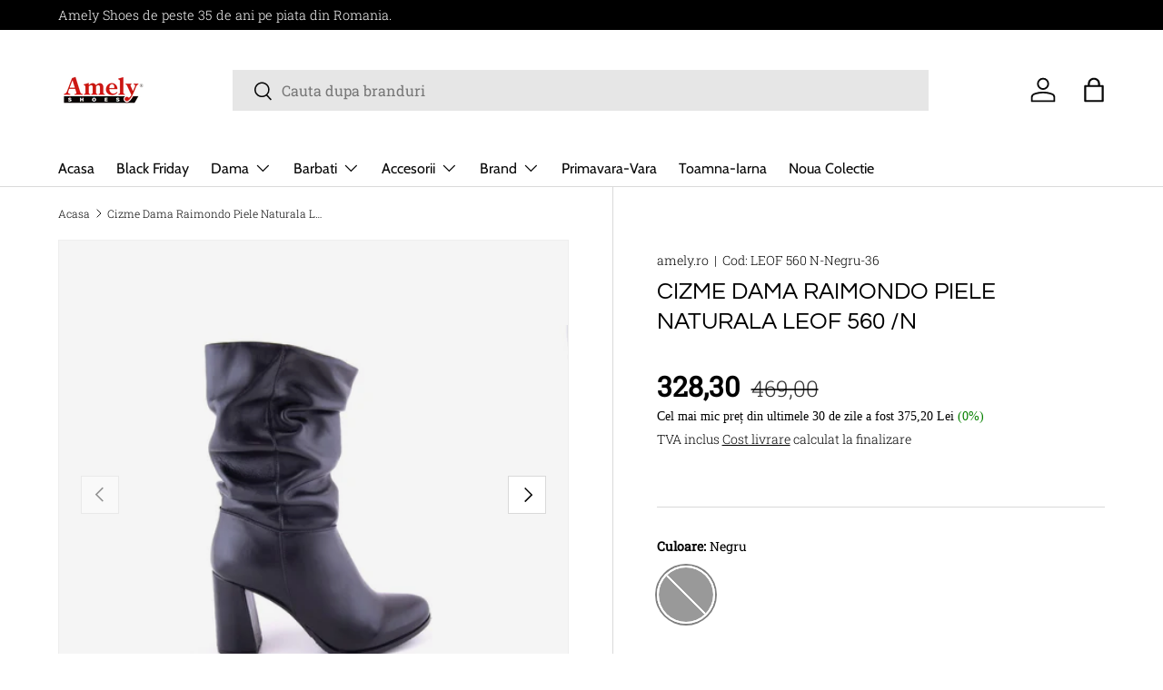

--- FILE ---
content_type: text/html; charset=utf-8
request_url: https://amely.ro/products/cizme-dama-raimondo-piele-naturala-leof-560-n
body_size: 54147
content:
<!doctype html>
<html class="no-js" lang="ro-RO" dir="ltr">

<script>  (function(f, a, s, h, i, o, n) {f['GlamiTrackerObject'] = i;  f[i]=f[i]||function(){(f[i].q=f[i].q||[]).push(arguments)};o=a.createElement(s),  n=a.getElementsByTagName(s)[0];o.async=1;o.src=h;n.parentNode.insertBefore(o,n)  })(window, document, 'script', '//glamipixel.com/js/compiled/pt.js', 'glami');  glami('create', '1f40e431f158f75fd3f8be41aa97c6a7', 'ro');  glami('track', 'PageView');var currentVariantId = window.location.search.includes('variant')?      window.location.search.split('variant=')[1] :      "48210175590749";    glami('track', 'ViewContent', {      content_type: 'product',      item_ids: [currentVariantId]    });</script>
  
<head><meta charset="utf-8">
<meta name="viewport" content="width=device-width,initial-scale=1">
<title>Cizme Dama Raimondo Piele Naturala Leof 560 /N &ndash; amely.ro</title><link rel="canonical" href="https://amely.ro/products/cizme-dama-raimondo-piele-naturala-leof-560-n"><link rel="icon" href="//amely.ro/cdn/shop/files/Logo_amely-2_copy.png?crop=center&height=48&v=1712631459&width=48" type="image/png">
  <link rel="apple-touch-icon" href="//amely.ro/cdn/shop/files/Logo_amely-2_copy.png?crop=center&height=180&v=1712631459&width=180"><meta name="description" content="CIZME DAMA RAIMONDO PIELE NATURALA  Material Fata: piele naturala, de inalta calitate, cu design modern.  Material Captuseala: de inalta calitate, izolanta subtire pentru Toamna-Iarna, guler din piele naturala  Material Brant: cu burete pentru confort sporit, de inalta calitate  Material Talpa: de inalta calitate, cu t"><meta property="og:site_name" content="amely.ro">
<meta property="og:url" content="https://amely.ro/products/cizme-dama-raimondo-piele-naturala-leof-560-n">
<meta property="og:title" content="Cizme Dama Raimondo Piele Naturala Leof 560 /N">
<meta property="og:type" content="product">
<meta property="og:description" content="CIZME DAMA RAIMONDO PIELE NATURALA  Material Fata: piele naturala, de inalta calitate, cu design modern.  Material Captuseala: de inalta calitate, izolanta subtire pentru Toamna-Iarna, guler din piele naturala  Material Brant: cu burete pentru confort sporit, de inalta calitate  Material Talpa: de inalta calitate, cu t"><meta property="og:image" content="http://amely.ro/cdn/shop/files/cizme-dama-raimondo-piele-naturala-leof-560-n-162316.jpg?crop=center&height=1200&v=1715035902&width=1200">
  <meta property="og:image:secure_url" content="https://amely.ro/cdn/shop/files/cizme-dama-raimondo-piele-naturala-leof-560-n-162316.jpg?crop=center&height=1200&v=1715035902&width=1200">
  <meta property="og:image:width" content="1200">
  <meta property="og:image:height" content="800"><meta property="og:price:amount" content="328,30">
  <meta property="og:price:currency" content="RON"><meta name="twitter:card" content="summary_large_image">
<meta name="twitter:title" content="Cizme Dama Raimondo Piele Naturala Leof 560 /N">
<meta name="twitter:description" content="CIZME DAMA RAIMONDO PIELE NATURALA  Material Fata: piele naturala, de inalta calitate, cu design modern.  Material Captuseala: de inalta calitate, izolanta subtire pentru Toamna-Iarna, guler din piele naturala  Material Brant: cu burete pentru confort sporit, de inalta calitate  Material Talpa: de inalta calitate, cu t">
<link rel="preload" href="//amely.ro/cdn/shop/t/13/assets/main.css?v=14787223800490617781763152133" as="style"><style data-shopify>
@font-face {
  font-family: "Roboto Slab";
  font-weight: 300;
  font-style: normal;
  font-display: swap;
  src: url("//amely.ro/cdn/fonts/roboto_slab/robotoslab_n3.334bc4a7f64493b05cb1091c15b7be46b0d4a0d9.woff2") format("woff2"),
       url("//amely.ro/cdn/fonts/roboto_slab/robotoslab_n3.4929d403660e3d9ae4428ca43a713d8a307fd79b.woff") format("woff");
}
@font-face {
  font-family: "Roboto Slab";
  font-weight: 400;
  font-style: normal;
  font-display: swap;
  src: url("//amely.ro/cdn/fonts/roboto_slab/robotoslab_n4.d3a9266696fe77645ad2b6579a2b30c11742dc68.woff2") format("woff2"),
       url("//amely.ro/cdn/fonts/roboto_slab/robotoslab_n4.ac73924d0e45cb28b8adb30cbb4ff26dbe125c23.woff") format("woff");
}
@font-face {
  font-family: Questrial;
  font-weight: 400;
  font-style: normal;
  font-display: swap;
  src: url("//amely.ro/cdn/fonts/questrial/questrial_n4.66abac5d8209a647b4bf8089b0451928ef144c07.woff2") format("woff2"),
       url("//amely.ro/cdn/fonts/questrial/questrial_n4.e86c53e77682db9bf4b0ee2dd71f214dc16adda4.woff") format("woff");
}
@font-face {
  font-family: Cabin;
  font-weight: 400;
  font-style: normal;
  font-display: swap;
  src: url("//amely.ro/cdn/fonts/cabin/cabin_n4.cefc6494a78f87584a6f312fea532919154f66fe.woff2") format("woff2"),
       url("//amely.ro/cdn/fonts/cabin/cabin_n4.8c16611b00f59d27f4b27ce4328dfe514ce77517.woff") format("woff");
}
:root {
      --bg-color: 255 255 255 / 1.0;
      --bg-color-og: 255 255 255 / 1.0;
      --heading-color: 0 0 0;
      --text-color: 0 0 0;
      --text-color-og: 0 0 0;
      --scrollbar-color: 0 0 0;
      --link-color: 0 0 0;
      --link-color-og: 0 0 0;
      --star-color: 255 215 55;--swatch-border-color-default: 204 204 204;
        --swatch-border-color-active: 128 128 128;
        --swatch-card-size: 48px;
        --swatch-variant-picker-size: 64px;--color-scheme-1-bg: 245 245 245 / 1.0;
      --color-scheme-1-grad: linear-gradient(46deg, rgba(245, 245, 245, 1) 13%, rgba(249, 249, 249, 1) 86%);
      --color-scheme-1-heading: 0 0 0;
      --color-scheme-1-text: 0 0 0;
      --color-scheme-1-btn-bg: 192 33 33;
      --color-scheme-1-btn-text: 255 255 255;
      --color-scheme-1-btn-bg-hover: 204 78 78;--color-scheme-2-bg: 46 46 46 / 1.0;
      --color-scheme-2-grad: linear-gradient(180deg, rgba(46, 46, 46, 1), rgba(46, 46, 46, 1) 100%);
      --color-scheme-2-heading: 255 255 255;
      --color-scheme-2-text: 255 255 255;
      --color-scheme-2-btn-bg: 192 33 33;
      --color-scheme-2-btn-text: 255 255 255;
      --color-scheme-2-btn-bg-hover: 204 78 78;--color-scheme-3-bg: 192 33 33 / 1.0;
      --color-scheme-3-grad: linear-gradient(180deg, rgba(192, 33, 33, 1) 67%, rgba(255, 255, 255, 1) 100%);
      --color-scheme-3-heading: 255 255 255;
      --color-scheme-3-text: 255 255 255;
      --color-scheme-3-btn-bg: 255 255 255;
      --color-scheme-3-btn-text: 192 33 33;
      --color-scheme-3-btn-bg-hover: 249 234 234;

      --drawer-bg-color: 255 255 255 / 1.0;
      --drawer-text-color: 0 0 0;

      --panel-bg-color: 245 245 245 / 1.0;
      --panel-heading-color: 0 0 0;
      --panel-text-color: 0 0 0;

      --in-stock-text-color: 13 164 74;
      --low-stock-text-color: 230 179 83;
      --very-low-stock-text-color: 227 43 43;
      --no-stock-text-color: 7 7 7;
      --no-stock-backordered-text-color: 119 119 119;

      --error-bg-color: 252 237 238;
      --error-text-color: 180 12 28;
      --success-bg-color: 232 246 234;
      --success-text-color: 44 126 63;
      --info-bg-color: 133 133 135;
      --info-text-color: 252 253 255;

      --heading-font-family: Questrial, sans-serif;
      --heading-font-style: normal;
      --heading-font-weight: 400;
      --heading-scale-start: 6;

      --navigation-font-family: Cabin, sans-serif;
      --navigation-font-style: normal;
      --navigation-font-weight: 400;
      --heading-text-transform: uppercase;

      --subheading-text-transform: uppercase;
      --body-font-family: "Roboto Slab", serif;
      --body-font-style: normal;
      --body-font-weight: 300;
      --body-font-size: 16;

      --section-gap: 48;
      --heading-gap: calc(8 * var(--space-unit));--grid-column-gap: 20px;--btn-bg-color: 192 33 33;
      --btn-bg-hover-color: 204 78 78;
      --btn-text-color: 255 255 255;
      --btn-bg-color-og: 192 33 33;
      --btn-text-color-og: 255 255 255;
      --btn-alt-bg-color: 255 255 255;
      --btn-alt-bg-alpha: 1.0;
      --btn-alt-text-color: 0 0 0;
      --btn-border-width: 1px;
      --btn-padding-y: 12px;

      

      --btn-lg-border-radius: 50%;
      --btn-icon-border-radius: 50%;
      --input-with-btn-inner-radius: var(--btn-border-radius);
      --btn-text-transform: uppercase;

      --input-bg-color: 255 255 255 / 1.0;
      --input-text-color: 0 0 0;
      --input-border-width: 1px;
      --input-border-radius: 0px;
      --textarea-border-radius: 0px;
      --input-bg-color-diff-3: #f7f7f7;
      --input-bg-color-diff-6: #f0f0f0;

      --modal-border-radius: 0px;
      --modal-overlay-color: 0 0 0;
      --modal-overlay-opacity: 0.4;
      --drawer-border-radius: 0px;
      --overlay-border-radius: 0px;--custom-label-bg-color: 129 244 225;
      --custom-label-text-color: 7 7 7;--sale-label-bg-color: 0 0 0;
      --sale-label-text-color: 255 255 255;--sold-out-label-bg-color: 46 46 46;
      --sold-out-label-text-color: 255 255 255;--new-label-bg-color: 0 0 0;
      --new-label-text-color: 255 255 255;--preorder-label-bg-color: 86 203 249;
      --preorder-label-text-color: 0 0 0;

      --page-width: 1500px;
      --gutter-sm: 20px;
      --gutter-md: 32px;
      --gutter-lg: 64px;

      --payment-terms-bg-color: #ffffff;

      --coll-card-bg-color: #f5f5f5;
      --coll-card-border-color: #ffffff;--blend-bg-color: #f5f5f5;

      --reading-width: 48em;
    }

    @media (max-width: 769px) {
      :root {
        --reading-width: 36em;
      }
    }
  </style><link rel="stylesheet" href="//amely.ro/cdn/shop/t/13/assets/main.css?v=14787223800490617781763152133">
  <script src="//amely.ro/cdn/shop/t/13/assets/main.js?v=15196979400931759961712698412" defer="defer"></script><link rel="preload" href="//amely.ro/cdn/fonts/roboto_slab/robotoslab_n3.334bc4a7f64493b05cb1091c15b7be46b0d4a0d9.woff2" as="font" type="font/woff2" crossorigin fetchpriority="high"><link rel="preload" href="//amely.ro/cdn/fonts/questrial/questrial_n4.66abac5d8209a647b4bf8089b0451928ef144c07.woff2" as="font" type="font/woff2" crossorigin fetchpriority="high"><link rel="stylesheet" href="//amely.ro/cdn/shop/t/13/assets/swatches.css?v=173434482187317888091730706839" media="print" onload="this.media='all'">
    <noscript><link rel="stylesheet" href="//amely.ro/cdn/shop/t/13/assets/swatches.css?v=173434482187317888091730706839"></noscript><script>window.performance && window.performance.mark && window.performance.mark('shopify.content_for_header.start');</script><meta name="facebook-domain-verification" content="rcb5vrf9lzzq1snqq7nx0jkgaqr6ed">
<meta id="shopify-digital-wallet" name="shopify-digital-wallet" content="/76786598237/digital_wallets/dialog">
<meta name="shopify-checkout-api-token" content="888839413a627931651d0b8b886abc2b">
<link rel="alternate" type="application/json+oembed" href="https://amely.ro/products/cizme-dama-raimondo-piele-naturala-leof-560-n.oembed">
<script async="async" src="/checkouts/internal/preloads.js?locale=ro-RO"></script>
<script id="apple-pay-shop-capabilities" type="application/json">{"shopId":76786598237,"countryCode":"RO","currencyCode":"RON","merchantCapabilities":["supports3DS"],"merchantId":"gid:\/\/shopify\/Shop\/76786598237","merchantName":"amely.ro","requiredBillingContactFields":["postalAddress","email","phone"],"requiredShippingContactFields":["postalAddress","email","phone"],"shippingType":"shipping","supportedNetworks":["visa","maestro","masterCard"],"total":{"type":"pending","label":"amely.ro","amount":"1.00"},"shopifyPaymentsEnabled":true,"supportsSubscriptions":true}</script>
<script id="shopify-features" type="application/json">{"accessToken":"888839413a627931651d0b8b886abc2b","betas":["rich-media-storefront-analytics"],"domain":"amely.ro","predictiveSearch":true,"shopId":76786598237,"locale":"ro"}</script>
<script>var Shopify = Shopify || {};
Shopify.shop = "e6f601-4.myshopify.com";
Shopify.locale = "ro-RO";
Shopify.currency = {"active":"RON","rate":"1.0"};
Shopify.country = "RO";
Shopify.theme = {"name":"Enterprise V1.4.2","id":167006404957,"schema_name":"Enterprise","schema_version":"1.4.2","theme_store_id":1657,"role":"main"};
Shopify.theme.handle = "null";
Shopify.theme.style = {"id":null,"handle":null};
Shopify.cdnHost = "amely.ro/cdn";
Shopify.routes = Shopify.routes || {};
Shopify.routes.root = "/";</script>
<script type="module">!function(o){(o.Shopify=o.Shopify||{}).modules=!0}(window);</script>
<script>!function(o){function n(){var o=[];function n(){o.push(Array.prototype.slice.apply(arguments))}return n.q=o,n}var t=o.Shopify=o.Shopify||{};t.loadFeatures=n(),t.autoloadFeatures=n()}(window);</script>
<script id="shop-js-analytics" type="application/json">{"pageType":"product"}</script>
<script defer="defer" async type="module" src="//amely.ro/cdn/shopifycloud/shop-js/modules/v2/client.init-shop-cart-sync_BrMiuKTl.ro-RO.esm.js"></script>
<script defer="defer" async type="module" src="//amely.ro/cdn/shopifycloud/shop-js/modules/v2/chunk.common_Du-6Yuvl.esm.js"></script>
<script defer="defer" async type="module" src="//amely.ro/cdn/shopifycloud/shop-js/modules/v2/chunk.modal_D8avCJSe.esm.js"></script>
<script type="module">
  await import("//amely.ro/cdn/shopifycloud/shop-js/modules/v2/client.init-shop-cart-sync_BrMiuKTl.ro-RO.esm.js");
await import("//amely.ro/cdn/shopifycloud/shop-js/modules/v2/chunk.common_Du-6Yuvl.esm.js");
await import("//amely.ro/cdn/shopifycloud/shop-js/modules/v2/chunk.modal_D8avCJSe.esm.js");

  window.Shopify.SignInWithShop?.initShopCartSync?.({"fedCMEnabled":true,"windoidEnabled":true});

</script>
<script>(function() {
  var isLoaded = false;
  function asyncLoad() {
    if (isLoaded) return;
    isLoaded = true;
    var urls = ["https:\/\/loox.io\/widget\/SV6e0kXwGW\/loox.1709149608634.js?shop=e6f601-4.myshopify.com","https:\/\/cdn.hextom.com\/js\/eventpromotionbar.js?shop=e6f601-4.myshopify.com","https:\/\/cdn.hextom.com\/js\/freeshippingbar.js?shop=e6f601-4.myshopify.com","https:\/\/cdn.hextom.com\/js\/ultimatesalesboost.js?shop=e6f601-4.myshopify.com"];
    for (var i = 0; i < urls.length; i++) {
      var s = document.createElement('script');
      s.type = 'text/javascript';
      s.async = true;
      s.src = urls[i];
      var x = document.getElementsByTagName('script')[0];
      x.parentNode.insertBefore(s, x);
    }
  };
  if(window.attachEvent) {
    window.attachEvent('onload', asyncLoad);
  } else {
    window.addEventListener('load', asyncLoad, false);
  }
})();</script>
<script id="__st">var __st={"a":76786598237,"offset":7200,"reqid":"eebe2368-3ca1-496f-ae25-ce25c69c9b7d-1769062674","pageurl":"amely.ro\/products\/cizme-dama-raimondo-piele-naturala-leof-560-n","u":"0c2bb280d254","p":"product","rtyp":"product","rid":8520171422045};</script>
<script>window.ShopifyPaypalV4VisibilityTracking = true;</script>
<script id="captcha-bootstrap">!function(){'use strict';const t='contact',e='account',n='new_comment',o=[[t,t],['blogs',n],['comments',n],[t,'customer']],c=[[e,'customer_login'],[e,'guest_login'],[e,'recover_customer_password'],[e,'create_customer']],r=t=>t.map((([t,e])=>`form[action*='/${t}']:not([data-nocaptcha='true']) input[name='form_type'][value='${e}']`)).join(','),a=t=>()=>t?[...document.querySelectorAll(t)].map((t=>t.form)):[];function s(){const t=[...o],e=r(t);return a(e)}const i='password',u='form_key',d=['recaptcha-v3-token','g-recaptcha-response','h-captcha-response',i],f=()=>{try{return window.sessionStorage}catch{return}},m='__shopify_v',_=t=>t.elements[u];function p(t,e,n=!1){try{const o=window.sessionStorage,c=JSON.parse(o.getItem(e)),{data:r}=function(t){const{data:e,action:n}=t;return t[m]||n?{data:e,action:n}:{data:t,action:n}}(c);for(const[e,n]of Object.entries(r))t.elements[e]&&(t.elements[e].value=n);n&&o.removeItem(e)}catch(o){console.error('form repopulation failed',{error:o})}}const l='form_type',E='cptcha';function T(t){t.dataset[E]=!0}const w=window,h=w.document,L='Shopify',v='ce_forms',y='captcha';let A=!1;((t,e)=>{const n=(g='f06e6c50-85a8-45c8-87d0-21a2b65856fe',I='https://cdn.shopify.com/shopifycloud/storefront-forms-hcaptcha/ce_storefront_forms_captcha_hcaptcha.v1.5.2.iife.js',D={infoText:'Protejat prin hCaptcha',privacyText:'Confidențialitate',termsText:'Condiții'},(t,e,n)=>{const o=w[L][v],c=o.bindForm;if(c)return c(t,g,e,D).then(n);var r;o.q.push([[t,g,e,D],n]),r=I,A||(h.body.append(Object.assign(h.createElement('script'),{id:'captcha-provider',async:!0,src:r})),A=!0)});var g,I,D;w[L]=w[L]||{},w[L][v]=w[L][v]||{},w[L][v].q=[],w[L][y]=w[L][y]||{},w[L][y].protect=function(t,e){n(t,void 0,e),T(t)},Object.freeze(w[L][y]),function(t,e,n,w,h,L){const[v,y,A,g]=function(t,e,n){const i=e?o:[],u=t?c:[],d=[...i,...u],f=r(d),m=r(i),_=r(d.filter((([t,e])=>n.includes(e))));return[a(f),a(m),a(_),s()]}(w,h,L),I=t=>{const e=t.target;return e instanceof HTMLFormElement?e:e&&e.form},D=t=>v().includes(t);t.addEventListener('submit',(t=>{const e=I(t);if(!e)return;const n=D(e)&&!e.dataset.hcaptchaBound&&!e.dataset.recaptchaBound,o=_(e),c=g().includes(e)&&(!o||!o.value);(n||c)&&t.preventDefault(),c&&!n&&(function(t){try{if(!f())return;!function(t){const e=f();if(!e)return;const n=_(t);if(!n)return;const o=n.value;o&&e.removeItem(o)}(t);const e=Array.from(Array(32),(()=>Math.random().toString(36)[2])).join('');!function(t,e){_(t)||t.append(Object.assign(document.createElement('input'),{type:'hidden',name:u})),t.elements[u].value=e}(t,e),function(t,e){const n=f();if(!n)return;const o=[...t.querySelectorAll(`input[type='${i}']`)].map((({name:t})=>t)),c=[...d,...o],r={};for(const[a,s]of new FormData(t).entries())c.includes(a)||(r[a]=s);n.setItem(e,JSON.stringify({[m]:1,action:t.action,data:r}))}(t,e)}catch(e){console.error('failed to persist form',e)}}(e),e.submit())}));const S=(t,e)=>{t&&!t.dataset[E]&&(n(t,e.some((e=>e===t))),T(t))};for(const o of['focusin','change'])t.addEventListener(o,(t=>{const e=I(t);D(e)&&S(e,y())}));const B=e.get('form_key'),M=e.get(l),P=B&&M;t.addEventListener('DOMContentLoaded',(()=>{const t=y();if(P)for(const e of t)e.elements[l].value===M&&p(e,B);[...new Set([...A(),...v().filter((t=>'true'===t.dataset.shopifyCaptcha))])].forEach((e=>S(e,t)))}))}(h,new URLSearchParams(w.location.search),n,t,e,['guest_login'])})(!0,!0)}();</script>
<script integrity="sha256-4kQ18oKyAcykRKYeNunJcIwy7WH5gtpwJnB7kiuLZ1E=" data-source-attribution="shopify.loadfeatures" defer="defer" src="//amely.ro/cdn/shopifycloud/storefront/assets/storefront/load_feature-a0a9edcb.js" crossorigin="anonymous"></script>
<script data-source-attribution="shopify.dynamic_checkout.dynamic.init">var Shopify=Shopify||{};Shopify.PaymentButton=Shopify.PaymentButton||{isStorefrontPortableWallets:!0,init:function(){window.Shopify.PaymentButton.init=function(){};var t=document.createElement("script");t.src="https://amely.ro/cdn/shopifycloud/portable-wallets/latest/portable-wallets.ro.js",t.type="module",document.head.appendChild(t)}};
</script>
<script data-source-attribution="shopify.dynamic_checkout.buyer_consent">
  function portableWalletsHideBuyerConsent(e){var t=document.getElementById("shopify-buyer-consent"),n=document.getElementById("shopify-subscription-policy-button");t&&n&&(t.classList.add("hidden"),t.setAttribute("aria-hidden","true"),n.removeEventListener("click",e))}function portableWalletsShowBuyerConsent(e){var t=document.getElementById("shopify-buyer-consent"),n=document.getElementById("shopify-subscription-policy-button");t&&n&&(t.classList.remove("hidden"),t.removeAttribute("aria-hidden"),n.addEventListener("click",e))}window.Shopify?.PaymentButton&&(window.Shopify.PaymentButton.hideBuyerConsent=portableWalletsHideBuyerConsent,window.Shopify.PaymentButton.showBuyerConsent=portableWalletsShowBuyerConsent);
</script>
<script data-source-attribution="shopify.dynamic_checkout.cart.bootstrap">document.addEventListener("DOMContentLoaded",(function(){function t(){return document.querySelector("shopify-accelerated-checkout-cart, shopify-accelerated-checkout")}if(t())Shopify.PaymentButton.init();else{new MutationObserver((function(e,n){t()&&(Shopify.PaymentButton.init(),n.disconnect())})).observe(document.body,{childList:!0,subtree:!0})}}));
</script>
<script id='scb4127' type='text/javascript' async='' src='https://amely.ro/cdn/shopifycloud/privacy-banner/storefront-banner.js'></script><link id="shopify-accelerated-checkout-styles" rel="stylesheet" media="screen" href="https://amely.ro/cdn/shopifycloud/portable-wallets/latest/accelerated-checkout-backwards-compat.css" crossorigin="anonymous">
<style id="shopify-accelerated-checkout-cart">
        #shopify-buyer-consent {
  margin-top: 1em;
  display: inline-block;
  width: 100%;
}

#shopify-buyer-consent.hidden {
  display: none;
}

#shopify-subscription-policy-button {
  background: none;
  border: none;
  padding: 0;
  text-decoration: underline;
  font-size: inherit;
  cursor: pointer;
}

#shopify-subscription-policy-button::before {
  box-shadow: none;
}

      </style>
<script id="sections-script" data-sections="header,footer" defer="defer" src="//amely.ro/cdn/shop/t/13/compiled_assets/scripts.js?v=14193"></script>
<script>window.performance && window.performance.mark && window.performance.mark('shopify.content_for_header.end');</script><script src="//amely.ro/cdn/shop/t/13/assets/blur-messages.js?v=98620774460636405321712698411" defer="defer"></script>

  <script>document.documentElement.className = document.documentElement.className.replace('no-js', 'js');</script><!-- CC Custom Head Start --><!-- CC Custom Head End --><!-- BEGIN app block: shopify://apps/tinyseo/blocks/product-json-ld-embed/0605268f-f7c4-4e95-b560-e43df7d59ae4 --><script type="application/ld+json" id="tinyimg-product-json-ld">{
  "@context": "https://schema.org/",
  "@type": "Product",
  "@id": "https://amely.ro/products/cizme-dama-raimondo-piele-naturala-leof-560-n",

  "category": "",
  
"offers" : [
  {
  "@type" : "Offer" ,
  "mpn": 48210175590749,

  "sku": "LEOF 560 N-Negru-36",
  
  "priceCurrency" : "RON" ,
  "price": "328.3",
  "priceValidUntil": "2026-04-22",
  
  "priceSpecification": {
    "@type": "UnitPriceSpecification",
    "price": "469.0",
    "priceCurrency": "RON",
    "priceType": "https://schema.org/ListPrice"
  },
  
  
  "availability" : "http://schema.org/OutOfStock",
  
  "itemCondition": "http://schema.org/NewCondition",
  

  "name": "Negru / 36",
  "url" : "https://amely.ro/products/cizme-dama-raimondo-piele-naturala-leof-560-n?variant=48210175590749",
  

  
  
  
  
  "seller" : {
  "@type" : "Organization",
  "name" : "amely.ro"
  }
  },
  {
  "@type" : "Offer" ,
  "mpn": 48210175623517,

  "sku": "LEOF 560 N-Negru-37",
  
  "priceCurrency" : "RON" ,
  "price": "328.3",
  "priceValidUntil": "2026-04-22",
  
  "priceSpecification": {
    "@type": "UnitPriceSpecification",
    "price": "469.0",
    "priceCurrency": "RON",
    "priceType": "https://schema.org/ListPrice"
  },
  
  
  "availability" : "http://schema.org/OutOfStock",
  
  "itemCondition": "http://schema.org/NewCondition",
  

  "name": "Negru / 37",
  "url" : "https://amely.ro/products/cizme-dama-raimondo-piele-naturala-leof-560-n?variant=48210175623517",
  

  
  
  
  
  "seller" : {
  "@type" : "Organization",
  "name" : "amely.ro"
  }
  },
  {
  "@type" : "Offer" ,
  "mpn": 48210175656285,

  "sku": "LEOF 560 N-Negru-39",
  
  "priceCurrency" : "RON" ,
  "price": "328.3",
  "priceValidUntil": "2026-04-22",
  
  "priceSpecification": {
    "@type": "UnitPriceSpecification",
    "price": "469.0",
    "priceCurrency": "RON",
    "priceType": "https://schema.org/ListPrice"
  },
  
  
  "availability" : "http://schema.org/OutOfStock",
  
  "itemCondition": "http://schema.org/NewCondition",
  

  "name": "Negru / 39",
  "url" : "https://amely.ro/products/cizme-dama-raimondo-piele-naturala-leof-560-n?variant=48210175656285",
  

  
  
  
  
  "seller" : {
  "@type" : "Organization",
  "name" : "amely.ro"
  }
  },
  {
  "@type" : "Offer" ,
  "mpn": 48210175689053,

  "sku": "LEOF 560 N-Negru-40",
  
  "priceCurrency" : "RON" ,
  "price": "328.3",
  "priceValidUntil": "2026-04-22",
  
  "priceSpecification": {
    "@type": "UnitPriceSpecification",
    "price": "469.0",
    "priceCurrency": "RON",
    "priceType": "https://schema.org/ListPrice"
  },
  
  
  "availability" : "http://schema.org/OutOfStock",
  
  "itemCondition": "http://schema.org/NewCondition",
  

  "name": "Negru / 40",
  "url" : "https://amely.ro/products/cizme-dama-raimondo-piele-naturala-leof-560-n?variant=48210175689053",
  

  
  
  
  
  "seller" : {
  "@type" : "Organization",
  "name" : "amely.ro"
  }
  }
  ],
  "name": "Cizme Dama Raimondo Piele Naturala Leof 560 \/N","image": "https://amely.ro/cdn/shop/files/cizme-dama-raimondo-piele-naturala-leof-560-n-162316.jpg?v=1715035902",








  
  
  
  




  
  
  
  
  
  


  
  
  
  
"description": "CIZME DAMA RAIMONDO PIELE NATURALA   Material Fata: piele naturala, de inalta calitate, cu design modern.  Material Captuseala: de inalta calitate, izolanta subtire pentru Toamna-Iarna, guler din piele naturala  Material Brant: cu burete pentru confort sporit, de inalta calitate  Material Talpa: de inalta calitate, cu tinuta eleganta, cu toc aplicat.  Inaltime Max.toc: 8,5 cm.  Inaltime totala cizma: 31 cm  ",
  "manufacturer": "amely.ro",
  "material": "",
  "url": "https://amely.ro/products/cizme-dama-raimondo-piele-naturala-leof-560-n",
    
  "additionalProperty":
  [
  
    
    {
    "@type": "PropertyValue",
    "name" : "Culoare",
    "value": [
    "Negru"
    ]
    },
    
    
    
    {
    "@type": "PropertyValue",
    "name" : "Marime",
    "value": [
    "36",
    "37",
    "39",
    "40"
    ]
    }
    
    
    ],
    
    "brand": {
      "@type": "Brand",
      "name": "amely.ro"
    }
 }
</script>
<!-- END app block --><!-- BEGIN app block: shopify://apps/sortd-merchandiser/blocks/app-embed/5176d6ef-993f-4869-ba24-87a0a6bedcf9 -->


<script>
window.cmPercents = {
  'product_card_view': 100,
  'product_view': 100,
  'collection_view': 100,
  'product_add': 100,
  'enabled': true,
  'product_card_selector': '[role="main"] a[href*="/products"], #main a[href*="/products"], main a[href*="/products"], #shopify-section-collection-template a[href*="/products"], .collection-matrix.product-list a[href*="/products"]',
  'cart_url': '/cart',
  'store': 'e6f601-4.myshopify.com',
  'submit': '[type="submit"]',
  'root_locale': '/',
  'root': '/',
  'collection_url': '',
  'collection_handle': '',
  'collection_id': null,
  'permissions': 123,
};

window.cmTesting = {
  'tests': '[]',
  'collection_route': '/collections',
  'variantA': '',
  'variantB': '',
  'collection_handle': '',
  'canonical_enabled': false
};

if(!(window.cmPercents.permissions != 123 && sessionStorage.getItem('themePermissions') != 'true')) {
  sessionStorage.setItem('cmTests', window.cmTesting.tests);
}
</script>



<script>
var cmInserted=function(){"use strict";var m=100,t=!1,u="animationName",d="",n="Webkit Moz O ms Khtml".split(" "),e="",i=document.createElement("div"),s={strictlyNew:!0,timeout:20,addImportant:!1};if(i.style.animationName&&(t=!0),!1===t)for(var o=0;o<n.length;o++)if(void 0!==i.style[n[o]+"AnimationName"]){e=n[o],u=e+"AnimationName",d="-"+e.toLowerCase()+"-",t=!0;break}function c(t){return s.strictlyNew&&!0===t.QinsQ}function r(t,n){function e(t){t.animationName!==o&&t[u]!==o||c(t.target)||n(t.target)}var i,o="insQ_"+m++,r=s.addImportant?" !important":"";(i=document.createElement("style")).innerHTML="@"+d+"keyframes "+o+" {  from {  outline: 1px solid transparent  } to {  outline: 0px solid transparent }  }\n"+t+" { animation-duration: 0.001s"+r+"; animation-name: "+o+r+"; "+d+"animation-duration: 0.001s"+r+"; "+d+"animation-name: "+o+r+";  } ",document.head.appendChild(i);var a=setTimeout(function(){document.addEventListener("animationstart",e,!1),document.addEventListener("MSAnimationStart",e,!1),document.addEventListener("webkitAnimationStart",e,!1)},s.timeout);return{destroy:function(){clearTimeout(a),i&&(document.head.removeChild(i),i=null),document.removeEventListener("animationstart",e),document.removeEventListener("MSAnimationStart",e),document.removeEventListener("webkitAnimationStart",e)}}}function a(t){t.QinsQ=!0}function f(t){if(t)for(a(t),t=t.firstChild;t;t=t.nextSibling)void 0!==t&&1===t.nodeType&&f(t)}function l(t,n){var e,i=[],o=function(){clearTimeout(e),e=setTimeout(function(){i.forEach(f),n(i),i=[]},10)};return r(t,function(t){if(!c(t)){a(t);var n=function t(n){return c(n.parentNode)||"BODY"===n.nodeName?n:t(n.parentNode)}(t);i.indexOf(n)<0&&i.push(n),o()}})}function v(n){return!(!t||!n.match(/[^{}]/))&&(s.strictlyNew&&f(document.body),{every:function(t){return r(n,t)},summary:function(t){return l(n,t)}})}return v.config=function(t){for(var n in t)t.hasOwnProperty(n)&&(s[n]=t[n])},v}();"undefined"!=typeof module&&void 0!==module.exports&&(module.exports=cmInserted);
function cmX(){for(var e=(navigator.userAgent||"").toLowerCase(),t=[/bot/,/crawl/,/spider/,/slurp/,/curl/,/wget/,/python-requests/,/axios/,/feedfetcher/,/ia_archiver/,/facebookexternalhit/,/facebot/,/google web preview/,/googlebot/,/bingpreview/,/bingbot/,/duckduckbot/,/baiduspider/,/yandex/,/sogou/,/exabot/,/dotbot/,/msnbot/,/yahoo/,/adsbot/,/mediapartners google/,/developers google/,/embedly/,/quora link preview/,/rogerbot/,/applebot/,/tweetmemebot/,/ahrefsbot/,/semrush/,/mj12bot/,/uptimerobot/,/screamingfrog/,/pinterest/,/whatsapp/,/telegrambot/,/vkshare/,/slackbot/,/discordbot/,/flipboard/,/preview/,/phantomjs/,/headless/,/prerender/,/metauri/,/node-superagent/,/python-urllib/,/java\/[0-9\.]+/,/lighthouse/,/chrome-lighthouse/,/pagespeed/,/yadirectfetcher/,/mailru\//,/daum[ /]/,/gomezagent/,/pingdom/,/rigor/,/postman/,/firephp/,/wappalyzer/,/whatcms\//,/zgrab/,/webglance/,/webkit2png/,/analyzer/,/virtuoso/,/pageburst/,/gozilla\//,/cloudflare/,/cf-network/,/cf-edge/,/cf-connecting-ip/],r=0;r<t.length;r++)if(t[r].test(e))return!0;if(navigator.webdriver||!navigator.languages||0===navigator.languages.length||e.indexOf("headlesschrome")>=0||window._phantom||window.__nightmare||window.callPhantom)return!0;try{if("undefined"!=typeof screen&&window.innerHeight&&screen.height-window.innerHeight<0)return!0}catch(s){}return!1}class CMUtils{constructor(){}saveId(){window?.cmPercents?.collection_id&&sessionStorage.setItem("collectionReferrerId",JSON.stringify({[window.location.href.split("?")[0]]:window.cmPercents.collection_id}))}anyNotFoundIds(e,t){if(void 0!==t){for(let r=0;r<e.length;r++)if(!t[decodeURIComponent(e[r].split("/products/")[1])])return!0}return!1}fetchRedirectedURL(e){return new Promise((t,r)=>{let s=new XMLHttpRequest;s.open("GET",e,!0),s.onload=()=>{200===s.status?t(s.responseURL):r(Error("Failed to fetch redirected URL"))},s.onerror=()=>r(Error("Network error")),s.send()})}filteredProductCards(e,t,r){let s;try{s=JSON.parse(sessionStorage.getItem("viewedProductCards")||'{"cards":[]}')||{cards:[]}}catch(n){s={cards:[]}}let o=[...s.cards];e=[...new Set(e||[])];let i=e.filter(e=>{try{if(e&&e.includes("/products/")&&!s.cards.includes(e.split("/products/")[1].split("?")[0]))return o.push(e.split("/products/")[1].split("?")[0]),!0}catch(t){return!1}});if(sessionStorage.setItem("viewedProductCards",JSON.stringify({cards:o})),void 0!==t){let c=[],l=[];for(let a=0;a<i.length;a++){let d=void 0!==t?t[decodeURIComponent(i[a].split("/products/")[1])]:null;"undefined"!=typeof cmIds&&(d=d??(cmIds.find(e=>e[0]==i[a].split("/products/")[1])??[null,null])[1]),d?l.push(d):c.push(i[a])}return[c,l]}return[i,[]]}trackLinksInView(e,t){let r=new IntersectionObserver(e=>{e.forEach(e=>{e.intersectionRatio>0&&e?.target?.href&&t(e.target.href.replace(/^.*\/\/[^\/]+/,"").split("?")[0],r)})});r.observe(e)}productIdFromCollection(e=1){return new Promise(async(t,r)=>{let s=new XMLHttpRequest;if(!window.location.href){console.error("No location.href available");return}let n=window.location.href.split("?")[0];if(n&&window.cmPercents.root_locale!==window.cmPercents.root){let o;if(sessionStorage.getItem(`collection:${window.cmPercents.collection_url}`))n=sessionStorage.getItem(`collection:${window.cmPercents.collection_url}`);else{try{o=await this.fetchRedirectedURL("https://"+(window.location.host+window.cmPercents.root_locale+"/collections/"+window.cmPercents.collection_handle).replace("//","/"))}catch(i){console.error("Error fetching redirected URL:",i)}o&&(sessionStorage.setItem(`collection:${window.cmPercents.collection_url}`,o),n=o)}}n&&(s.open("GET",`${n}/products.json?limit=250${1!=e?`&page=${e}`:""}`,!0),s.responseType="json",s.onload=async function(){200===s.status&&s?.response?.products?t(s?.response?.products):t(null)},s.onerror=function(){t(null)},s.send())})}get collectionHandle(){let e=document.referrer.split("/");for(var t=0;t<e.length;t++)if("collections"==e[t]&&e.length>t+1)return e[t+1];return null}squashCart(e){let t={};return e.map(e=>t[e.product_id]=e.product_id in t?t[e.product_id]+e.quantity:e.quantity),t}findLineItemDifferences(e,t){let r={};for(let s in e)if(t.hasOwnProperty(s)){let n=e[s]-t[s];n>0&&(r[s]=n)}else r[s]=e[s];return r}get currentCart(){return new Promise((e,t)=>{let r=new XMLHttpRequest;r.open("GET",window.cmPercents.cart_url+".json",!0),r.responseType="json",r.onload=async function(){200===r.status?e(r?.response?.items):e(null)},r.onerror=function(){e(null)},r.send()})}}class CMCheckForTests{constructor(){this.tests=window?.cmPercents?.tests?JSON.parse(window.cmPercents.tests):[];try{this.#a()}catch(e){console.error("Error checking for tests:",e);try{document.body.classList.remove("cm-ab-hide")}catch(t){console.error("Error removing class cm-ab-hide:",t)}}}#b(){return Date.now().toString(36)+Math.random().toString(36).substr(2,25)+"-"+Math.floor(100*Math.random()+1)}#a(){let e=!1;if(window?.cmTesting?.tests&&window?.cmTesting?.collection_handle)try{let t=JSON.parse(window.cmTesting.tests);if(Array.isArray(t)&&t.length>0)for(let r=0;r<t.length;r++){let s=t[r],n=sessionStorage.getItem("sessionIdCm")||this.#b(),o=parseInt(n.split("-")[1])>50;if(sessionStorage.setItem("sessionIdCm",n),o&&s?.aHandle==window.cmTesting.collection_handle&&window.cmTesting?.variantB==s?.bHandle){if(!window.cmTesting?.variantB)return;if(window.cmTesting.canonical_enabled||!cmX()){let i=new URLSearchParams(window.location.search);if(i.has("cmread")){document.documentElement.classList.remove("cm-ab-hide");return}i.set("cmread","true"),e=!0,location.replace(window.cmTesting.collection_route+"/"+s?.bHandle+"?"+i.toString());return}}else if(s?.bHandle==window.cmCollectionHandle&&!o&&s?.aHandle==window.cmTesting.variantA){let c=new URLSearchParams(window.location.search);if(c.has("cmread"))return;c.set("cmread","true"),e=!0,location.replace(window.cmPercents.collection_route+"/"+s?.aHandle+"?"+c.toString());return}}}catch(l){console.error("Error parsing tests:",l)}finally{e||document.documentElement.classList.remove("cm-ab-hide")}}}const cmCheckForTests=new CMCheckForTests;class CMEventTracker{#c;#d;#e;#f;#g;#h;#i;#j;#k;#l;#m;#n;constructor(e,t){if(100==window.cmPercents.permissions&&"true"!=sessionStorage.getItem("themePermissions")||(this.#c=e,this.#m="https://us-central1-collection-merchandiser.cloudfunctions.net/event-tracking-trigger",this.#d=sessionStorage.getItem("sessionIdCm"),this.#f=new Date().toISOString(),this.#h=Shopify.shop||window?.cmPercents?.store,this.#i=[],this.#e={},this.collectionProducts,this.#k,this.#l=window?.cmPercents?.submit?document.querySelectorAll(window.cmPercents.submit):null,this.#d||(this.#d=this.#b(),sessionStorage.setItem("sessionIdCm",this.#d)),!this.#d))return;this.#g=new CMUtils,this.#g.saveId(),this.#n=1;try{this.#o()}catch(r){console.log(r)}}set setProductCardUrlsToSend(e){0==this.#i.length&&setTimeout(()=>{this.#p()},1750),this.#i.push(e)}async #p(){let a=!0;for(;this.#g.anyNotFoundIds(this.#i,this.#j)&&a;){let d=await this.#g.productIdFromCollection(this.#n);this.#n=this.#n+1;let u=Array.isArray(d)?d.reduce((e,t,r,s)=>(e[t.handle]=t.id,e),{}):{};0==Object.keys(u).length&&(a=!1),this.#j={...this.#j,...u}}let h=this.#g.filteredProductCards(this.#i,this.#j,this);h.length>0&&h[1].length>0&&this.#q("product_card_view",null,{ids:h[1],collection_id:window?.cmPercents?.collection_id||0,multiplier:parseFloat(100/window.cmPercents.product_card_view)}),this.#i=[]}async #o(){if(window?.cmPercents?.collection_id){let p=await this.#g.productIdFromCollection();this.#n=2,this.#j=Array.isArray(p)?p.reduce((e,t,r,s)=>(e[t.handle]=t.id,e),{}):{};let m=document.querySelectorAll(window.cmPercents.product_card_selector),g=e=>{this.#g.trackLinksInView(e,async(e,t)=>{t.disconnect(),this.setProductCardUrlsToSend=e})};m.forEach(e=>{g(e)}),cmInserted(window.cmPercents.product_card_selector).every(e=>{g(e)}),window.addEventListener("beforeunload",()=>{this.#p()})}}#b(){return Date.now().toString(36)+Math.random().toString(36).substr(2,25)+"-"+Math.floor(100*Math.random()+1)}#q(f,$,w){let b={event_type:f,timestamp:this.#f,session_id:this.#d,page_data:this.#e,store:this.#h};b.page_data={...b.page_data,...w},$&&(b.linkData=$);let y=new XMLHttpRequest;y.open("POST","purchase_to_product"!=f&&"product_purchase"!=f?this.#c:this.#m),y.setRequestHeader("Content-Type","application/json"),y.send(JSON.stringify(b))}#r(P){return new Promise(e=>{setTimeout(e,P)})}}"complete"===document.readyState?new CMEventTracker("https://cm-event-trigger-6deun5o54a-uw.a.run.app/event-tracking-trigger"):window.addEventListener("load",()=>{new CMEventTracker("https://cm-event-trigger-6deun5o54a-uw.a.run.app/event-tracking-trigger")});
</script>
<!-- END app block --><!-- BEGIN app block: shopify://apps/sami-product-labels/blocks/app-embed-block/b9b44663-5d51-4be1-8104-faedd68da8c5 --><script type="text/javascript">
  window.Samita = window.Samita || {};
  Samita.ProductLabels = Samita.ProductLabels || {};
  Samita.ProductLabels.locale  = {"shop_locale":{"locale":"ro-RO","enabled":true,"primary":true,"published":true}};
  Samita.ProductLabels.page = {title : document.title.replaceAll('"', "'"), href : window.location.href, type: "product", page_id: ""};
  Samita.ProductLabels.dataShop = Samita.ProductLabels.dataShop || {};Samita.ProductLabels.dataShop = {"install":1,"configuration":{"money_format":"{{amount_with_comma_separator }}"},"pricing":{"plan":"GOLD","features":{"chose_product_form_collections_tag":true,"design_custom_unlimited_position":false,"design_countdown_timer_label_badge":true,"design_text_hover_label_badge":true,"label_display_product_page_first_image":true,"choose_product_variants":false,"choose_country_restriction":false,"conditions_specific_products":-1,"conditions_include_exclude_product_tag":true,"conditions_inventory_status":true,"conditions_sale_products":true,"conditions_customer_tag":true,"conditions_products_created_published":true,"conditions_set_visibility_date_time":true,"conditions_work_with_metafields":false,"images_samples":{"collections":["free_labels","custom","suggestions_for_you","all","valentine","beauty","new","newArrival","discount","sale","comboOffers","quality","bestseller","blackFriday","newYear","free","fewLeft"]},"badges_labels_conditions":{"fields":["ALL","PRODUCTS","TITLE","TYPE","VENDOR","VARIANT_PRICE","COMPARE_PRICE","SALE_PRICE","OPTION","TAG","WEIGHT","CREATE","PUBLISH","INVENTORY","VARIANT_INVENTORY","COLLECTIONS","CUSTOMER","CUSTOMER_TAG","CUSTOMER_ORDER_COUNT","CUSTOMER_TOTAL_SPENT","CUSTOMER_PURCHASE","CUSTOMER_COMPANY_NAME","PAGE","COUNTRY"]}}},"settings":{"notUseSearchFileApp":false,"general":{"maximum_condition":"3"},"watermark":true,"translations":[]},"url":"e6f601-4.myshopify.com","base_app_url":"https://label.samita.io/","app_url":"https://d3g7uyxz2n998u.cloudfront.net/","storefront_access_token":"64cc75be130e1c2e9c0c6954a2161330"};Samita.ProductLabels.dataShop.configuration.money_format = "{{amount_with_comma_separator }}";if (typeof Shopify!= "undefined" && Shopify?.theme?.role != "main") {Samita.ProductLabels.dataShop.settings.notUseSearchFileApp = false;}
  Samita.ProductLabels.theme_id =null;
  Samita.ProductLabels.products = Samita.ProductLabels.products || [];Samita.ProductLabels.product ={"id":8520171422045,"title":"Cizme Dama Raimondo Piele Naturala Leof 560 \/N","handle":"cizme-dama-raimondo-piele-naturala-leof-560-n","description":"\u003cp\u003e\u003cstrong\u003eCIZME DAMA RAIMONDO PIELE NATURALA\u003c\/strong\u003e\u003c\/p\u003e\n\u003cul\u003e\n\u003cli\u003e Material Fata: piele naturala, de inalta calitate, cu design modern.\u003c\/li\u003e\n\u003cli\u003e Material Captuseala: de inalta calitate, izolanta subtire pentru Toamna-Iarna, guler din piele naturala\u003c\/li\u003e\n\u003cli\u003e Material Brant: cu burete pentru confort sporit, de inalta calitate\u003c\/li\u003e\n\u003cli\u003e Material Talpa: de inalta calitate, cu tinuta eleganta, cu toc aplicat.\u003c\/li\u003e\n\u003cli\u003e Inaltime Max.toc: 8,5 cm.\u003c\/li\u003e\n\u003cli\u003e Inaltime totala cizma: 31 cm\u003c\/li\u003e\n\u003c\/ul\u003e\n","published_at":"2023-07-29T23:46:45+03:00","created_at":"2023-07-29T23:46:55+03:00","vendor":"amely.ro","type":"","tags":["Cizme","out-of-stock","Toamna-Iarna 2020"],"price":32830,"price_min":32830,"price_max":32830,"available":false,"price_varies":false,"compare_at_price":46900,"compare_at_price_min":46900,"compare_at_price_max":46900,"compare_at_price_varies":false,"variants":[{"id":48210175590749,"title":"Negru \/ 36","option1":"Negru","option2":"36","option3":null,"sku":"LEOF 560 N-Negru-36","requires_shipping":true,"taxable":true,"featured_image":null,"available":false,"name":"Cizme Dama Raimondo Piele Naturala Leof 560 \/N - Negru \/ 36","public_title":"Negru \/ 36","options":["Negru","36"],"price":32830,"weight":0,"compare_at_price":46900,"inventory_management":"shopify","barcode":null,"requires_selling_plan":false,"selling_plan_allocations":[]},{"id":48210175623517,"title":"Negru \/ 37","option1":"Negru","option2":"37","option3":null,"sku":"LEOF 560 N-Negru-37","requires_shipping":true,"taxable":true,"featured_image":null,"available":false,"name":"Cizme Dama Raimondo Piele Naturala Leof 560 \/N - Negru \/ 37","public_title":"Negru \/ 37","options":["Negru","37"],"price":32830,"weight":0,"compare_at_price":46900,"inventory_management":"shopify","barcode":null,"requires_selling_plan":false,"selling_plan_allocations":[]},{"id":48210175656285,"title":"Negru \/ 39","option1":"Negru","option2":"39","option3":null,"sku":"LEOF 560 N-Negru-39","requires_shipping":true,"taxable":true,"featured_image":null,"available":false,"name":"Cizme Dama Raimondo Piele Naturala Leof 560 \/N - Negru \/ 39","public_title":"Negru \/ 39","options":["Negru","39"],"price":32830,"weight":0,"compare_at_price":46900,"inventory_management":"shopify","barcode":null,"requires_selling_plan":false,"selling_plan_allocations":[]},{"id":48210175689053,"title":"Negru \/ 40","option1":"Negru","option2":"40","option3":null,"sku":"LEOF 560 N-Negru-40","requires_shipping":true,"taxable":true,"featured_image":null,"available":false,"name":"Cizme Dama Raimondo Piele Naturala Leof 560 \/N - Negru \/ 40","public_title":"Negru \/ 40","options":["Negru","40"],"price":32830,"weight":0,"compare_at_price":46900,"inventory_management":"shopify","barcode":null,"requires_selling_plan":false,"selling_plan_allocations":[]}],"images":["\/\/amely.ro\/cdn\/shop\/files\/cizme-dama-raimondo-piele-naturala-leof-560-n-162316.jpg?v=1715035902","\/\/amely.ro\/cdn\/shop\/files\/cizme-dama-raimondo-piele-naturala-leof-560-n-214116.jpg?v=1715035902","\/\/amely.ro\/cdn\/shop\/files\/cizme-dama-raimondo-piele-naturala-leof-560-n-261835.jpg?v=1715035902","\/\/amely.ro\/cdn\/shop\/files\/cizme-dama-raimondo-piele-naturala-leof-560-n-132234.jpg?v=1715035902","\/\/amely.ro\/cdn\/shop\/files\/cizme-dama-raimondo-piele-naturala-leof-560-n-642520.jpg?v=1715035903","\/\/amely.ro\/cdn\/shop\/files\/cizme-dama-raimondo-piele-naturala-leof-560-n-292044.jpg?v=1715035903","\/\/amely.ro\/cdn\/shop\/files\/cizme-dama-raimondo-piele-naturala-leof-560-n-578637.jpg?v=1715035903"],"featured_image":"\/\/amely.ro\/cdn\/shop\/files\/cizme-dama-raimondo-piele-naturala-leof-560-n-162316.jpg?v=1715035902","options":["Culoare","Marime"],"media":[{"alt":"Cizme Dama Raimondo Piele Naturala Leof 560 \/N - amely.ro - amely.ro","id":48738132689245,"position":1,"preview_image":{"aspect_ratio":1.5,"height":800,"width":1200,"src":"\/\/amely.ro\/cdn\/shop\/files\/cizme-dama-raimondo-piele-naturala-leof-560-n-162316.jpg?v=1715035902"},"aspect_ratio":1.5,"height":800,"media_type":"image","src":"\/\/amely.ro\/cdn\/shop\/files\/cizme-dama-raimondo-piele-naturala-leof-560-n-162316.jpg?v=1715035902","width":1200},{"alt":"Cizme Dama Raimondo Piele Naturala Leof 560 \/N - amely.ro - amely.ro","id":48738132787549,"position":2,"preview_image":{"aspect_ratio":1.5,"height":800,"width":1200,"src":"\/\/amely.ro\/cdn\/shop\/files\/cizme-dama-raimondo-piele-naturala-leof-560-n-214116.jpg?v=1715035902"},"aspect_ratio":1.5,"height":800,"media_type":"image","src":"\/\/amely.ro\/cdn\/shop\/files\/cizme-dama-raimondo-piele-naturala-leof-560-n-214116.jpg?v=1715035902","width":1200},{"alt":"Cizme Dama Raimondo Piele Naturala Leof 560 \/N - amely.ro - amely.ro","id":48738132853085,"position":3,"preview_image":{"aspect_ratio":1.5,"height":800,"width":1200,"src":"\/\/amely.ro\/cdn\/shop\/files\/cizme-dama-raimondo-piele-naturala-leof-560-n-261835.jpg?v=1715035902"},"aspect_ratio":1.5,"height":800,"media_type":"image","src":"\/\/amely.ro\/cdn\/shop\/files\/cizme-dama-raimondo-piele-naturala-leof-560-n-261835.jpg?v=1715035902","width":1200},{"alt":"Cizme Dama Raimondo Piele Naturala Leof 560 \/N - amely.ro - amely.ro","id":48738132918621,"position":4,"preview_image":{"aspect_ratio":1.5,"height":800,"width":1200,"src":"\/\/amely.ro\/cdn\/shop\/files\/cizme-dama-raimondo-piele-naturala-leof-560-n-132234.jpg?v=1715035902"},"aspect_ratio":1.5,"height":800,"media_type":"image","src":"\/\/amely.ro\/cdn\/shop\/files\/cizme-dama-raimondo-piele-naturala-leof-560-n-132234.jpg?v=1715035902","width":1200},{"alt":"Cizme Dama Raimondo Piele Naturala Leof 560 \/N - amely.ro - amely.ro","id":48738132984157,"position":5,"preview_image":{"aspect_ratio":1.15,"height":800,"width":920,"src":"\/\/amely.ro\/cdn\/shop\/files\/cizme-dama-raimondo-piele-naturala-leof-560-n-642520.jpg?v=1715035903"},"aspect_ratio":1.15,"height":800,"media_type":"image","src":"\/\/amely.ro\/cdn\/shop\/files\/cizme-dama-raimondo-piele-naturala-leof-560-n-642520.jpg?v=1715035903","width":920},{"alt":"Cizme Dama Raimondo Piele Naturala Leof 560 \/N - amely.ro - amely.ro","id":48738133082461,"position":6,"preview_image":{"aspect_ratio":1.18,"height":800,"width":944,"src":"\/\/amely.ro\/cdn\/shop\/files\/cizme-dama-raimondo-piele-naturala-leof-560-n-292044.jpg?v=1715035903"},"aspect_ratio":1.18,"height":800,"media_type":"image","src":"\/\/amely.ro\/cdn\/shop\/files\/cizme-dama-raimondo-piele-naturala-leof-560-n-292044.jpg?v=1715035903","width":944},{"alt":"Cizme Dama Raimondo Piele Naturala Leof 560 \/N - amely.ro - amely.ro","id":48738133180765,"position":7,"preview_image":{"aspect_ratio":1.5,"height":800,"width":1200,"src":"\/\/amely.ro\/cdn\/shop\/files\/cizme-dama-raimondo-piele-naturala-leof-560-n-578637.jpg?v=1715035903"},"aspect_ratio":1.5,"height":800,"media_type":"image","src":"\/\/amely.ro\/cdn\/shop\/files\/cizme-dama-raimondo-piele-naturala-leof-560-n-578637.jpg?v=1715035903","width":1200}],"requires_selling_plan":false,"selling_plan_groups":[],"content":"\u003cp\u003e\u003cstrong\u003eCIZME DAMA RAIMONDO PIELE NATURALA\u003c\/strong\u003e\u003c\/p\u003e\n\u003cul\u003e\n\u003cli\u003e Material Fata: piele naturala, de inalta calitate, cu design modern.\u003c\/li\u003e\n\u003cli\u003e Material Captuseala: de inalta calitate, izolanta subtire pentru Toamna-Iarna, guler din piele naturala\u003c\/li\u003e\n\u003cli\u003e Material Brant: cu burete pentru confort sporit, de inalta calitate\u003c\/li\u003e\n\u003cli\u003e Material Talpa: de inalta calitate, cu tinuta eleganta, cu toc aplicat.\u003c\/li\u003e\n\u003cli\u003e Inaltime Max.toc: 8,5 cm.\u003c\/li\u003e\n\u003cli\u003e Inaltime totala cizma: 31 cm\u003c\/li\u003e\n\u003c\/ul\u003e\n"};
    Samita.ProductLabels.product.collections =[607053480285,607066489181];
    Samita.ProductLabels.product.metafields = {};
    Samita.ProductLabels.product.variants = [{
          "id":48210175590749,
          "title":"Negru \/ 36",
          "name":null,
          "compare_at_price":46900,
          "price":32830,
          "available":false,
          "weight":0,
          "sku":"LEOF 560 N-Negru-36",
          "inventory_quantity":0,
          "metafields":{}
        },{
          "id":48210175623517,
          "title":"Negru \/ 37",
          "name":null,
          "compare_at_price":46900,
          "price":32830,
          "available":false,
          "weight":0,
          "sku":"LEOF 560 N-Negru-37",
          "inventory_quantity":0,
          "metafields":{}
        },{
          "id":48210175656285,
          "title":"Negru \/ 39",
          "name":null,
          "compare_at_price":46900,
          "price":32830,
          "available":false,
          "weight":0,
          "sku":"LEOF 560 N-Negru-39",
          "inventory_quantity":0,
          "metafields":{}
        },{
          "id":48210175689053,
          "title":"Negru \/ 40",
          "name":null,
          "compare_at_price":46900,
          "price":32830,
          "available":false,
          "weight":0,
          "sku":"LEOF 560 N-Negru-40",
          "inventory_quantity":0,
          "metafields":{}
        }];if (typeof Shopify!= "undefined" && Shopify?.theme?.id == 167006404957) {Samita.ProductLabels.themeInfo = {"id":167006404957,"name":"Enterprise V1.4.2","role":"main","theme_store_id":1657,"theme_name":"Enterprise","theme_version":"1.4.2"};}if (typeof Shopify!= "undefined" && Shopify?.theme?.id == 167006404957) {Samita.ProductLabels.theme = {"selectors":{"product":{"elementSelectors":[".product-top",".Product",".product-detail",".product-page-container","#ProductSection-product-template","#shopify-section-product-template",".product:not(.featured-product,.slick-slide)",".product-main",".grid:not(.product-grid,.sf-grid,.featured-product)",".grid.product-single","#__pf",".gfqv-product-wrapper",".ga-product",".t4s-container",".gCartItem, .flexRow.noGutter, .cart__row, .line-item, .cart-item, .cart-row, .CartItem, .cart-line-item, .cart-table tbody tr, .container-indent table tbody tr"],"elementNotSelectors":[".mini-cart__recommendations-list"],"notShowCustomBlocks":".variant-swatch__item,.swatch-element,.fera-productReviews-review,share-button,.hdt-variant-picker,.col-story-block,.lightly-spaced-row","link":"[samitaPL-product-link], h3[data-href*=\"/products/\"], div[data-href*=\"/products/\"], a[data-href*=\"/products/\"], a.product-block__link[href*=\"/products/\"], a.indiv-product__link[href*=\"/products/\"], a.thumbnail__link[href*=\"/products/\"], a.product-item__link[href*=\"/products/\"], a.product-card__link[href*=\"/products/\"], a.product-card-link[href*=\"/products/\"], a.product-block__image__link[href*=\"/products/\"], a.stretched-link[href*=\"/products/\"], a.grid-product__link[href*=\"/products/\"], a.product-grid-item--link[href*=\"/products/\"], a.product-link[href*=\"/products/\"], a.product__link[href*=\"/products/\"], a.full-unstyled-link[href*=\"/products/\"], a.grid-item__link[href*=\"/products/\"], a.grid-product__link[href*=\"/products/\"], a[data-product-page-link][href*=\"/products/\"], a[href*=\"/products/\"]:not(.logo-bar__link,.ButtonGroup__Item.Button,.menu-promotion__link,.site-nav__link,.mobile-nav__link,.hero__sidebyside-image-link,.announcement-link,.breadcrumbs-list__link,.single-level-link,.d-none,.icon-twitter,.icon-facebook,.icon-pinterest,#btn,.list-menu__item.link.link--tex,.btnProductQuickview,.index-banner-slides-each,.global-banner-switch,.sub-nav-item-link,.announcement-bar__link,.Carousel__Cell,.Heading,.facebook,.twitter,.pinterest,.loyalty-redeem-product-title,.breadcrumbs__link,.btn-slide,.h2m-menu-item-inner--sub,.glink,.announcement-bar__link,.ts-link,.hero__slide-link)","signal":"[data-product-handle], [data-product-id]","notSignal":":not([data-section-id=\"product-recommendations\"],[data-section-type=\"product-recommendations\"],#product-area,#looxReviews)","priceSelectors":[".product-option .cvc-money","#ProductPrice-product-template",".product-block--price",".price-list","#ProductPrice",".product-price",".product__price—reg","#productPrice-product-template",".product__current-price",".product-thumb-caption-price-current",".product-item-caption-price-current",".grid-product__price,.product__price","span.price","span.product-price",".productitem--price",".product-pricing","div.price","span.money",".product-item__price",".product-list-item-price","p.price",".product-meta__prices","div.product-price","span#price",".price.money","h3.price","a.price",".price-area",".product-item-price",".pricearea",".collectionGrid .collectionBlock-info > p","#ComparePrice",".product--price-wrapper",".product-page--price-wrapper",".color--shop-accent.font-size--s.t--meta.f--main",".ComparePrice",".ProductPrice",".prodThumb .title span:last-child",".price",".product-single__price-product-template",".product-info-price",".price-money",".prod-price","#price-field",".product-grid--price",".prices,.pricing","#product-price",".money-styling",".compare-at-price",".product-item--price",".card__price",".product-card__price",".product-price__price",".product-item__price-wrapper",".product-single__price",".grid-product__price-wrap","a.grid-link p.grid-link__meta",".product__prices","#comparePrice-product-template","dl[class*=\"price\"]","div[class*=\"price\"]",".gl-card-pricing",".ga-product_price-container"],"titleSelectors":[".prod-title",".product-block--title",".product-info__title",".product-thumbnail__title",".product-card__title","div.product__title",".card__heading.h5",".cart-item__name.h4",".spf-product-card__title.h4",".gl-card-title",".ga-product_title"],"imageSelectors":["picture img",".grid_img",".imgWrapper > img",".gitem-img",".card__media img",".image__inner img",".snize-thumbnail",".zoomImg",".spf-product-card__image",".boost-pfs-filter-product-item-main-image",".pwzrswiper-slide > img",".product__image-wrapper img",".grid__image-ratio",".product__media img",".AspectRatio > img",".product__media img",".rimage-wrapper > img",".ProductItem__Image",".img-wrapper img",".aspect-ratio img",".product-card__image-wrapper > .product-card__image",".ga-products_image img",".image__container",".image-wrap .grid-product__image",".boost-sd__product-image img",".box-ratio > img",".image-cell img.card__image","img[src*=\"cdn.shopify.com\"][src*=\"/products/\"]","img[srcset*=\"cdn.shopify.com\"][srcset*=\"/products/\"]","img[data-srcset*=\"cdn.shopify.com\"][data-srcset*=\"/products/\"]","img[data-src*=\"cdn.shopify.com\"][data-src*=\"/products/\"]","img[data-srcset*=\"cdn.shopify.com\"][data-srcset*=\"/products/\"]","img[srcset*=\"cdn.shopify.com\"][src*=\"no-image\"]",".product-card__image > img",".product-image-main .image-wrap",".grid-product__image",".media > img","img[srcset*=\"cdn/shop/products/\"]","[data-bgset*=\"cdn.shopify.com\"][data-bgset*=\"/products/\"] > [data-bgset*=\"cdn.shopify.com\"][data-bgset*=\"/products/\"]","[data-bgset*=\"cdn.shopify.com\"][data-bgset*=\"/products/\"]","img[src*=\"cdn.shopify.com\"][src*=\"no-image\"]","img[src*=\"cdn/shop/products/\"]",".ga-product_image",".gfqv-product-image"],"media":".card__inner,.spf-product-card__inner","soldOutBadge":".tag.tag--rectangle, .grid-product__tag--sold-out, on-sale-badge","paymentButton":".shopify-payment-button, .product-form--smart-payment-buttons, .lh-wrap-buynow, .wx-checkout-btn","formSelectors":["form.product-form","form.product__form-buttons","form.product_form",".main-product-form","form.t4s-form__product",".product-single__form",".shopify-product-form","#shopify-section-product-template form[action*=\"/cart/add\"]","form[action*=\"/cart/add\"]:not(.form-card)",".ga-products-table li.ga-product",".pf-product-form"],"variantActivator":".product__swatches [data-swatch-option], .product__swatches .swatch--color, .swatch-view-item, variant-radios input, .swatch__container .swatch__option, .gf_swatches .gf_swatch, .product-form__controls-group-options select, ul.clickyboxes li, .pf-variant-select, ul.swatches-select li, .product-options__value, .form-check-swatch, button.btn.swatch select.product__variant, .pf-container a, button.variant.option, ul.js-product__variant--container li, .variant-input, .product-variant > ul > li  ,.input--dropdown, .HorizontalList > li, .product-single__swatch__item, .globo-swatch-list ul.value > .select-option, .form-swatch-item, .selector-wrapper select, select.pf-input, ul.swatches-select > li.nt-swatch.swatch_pr_item, ul.gfqv-swatch-values > li, .lh-swatch-select, .swatch-image, .variant-image-swatch, #option-size, .selector-wrapper .replaced, .regular-select-content > .regular-select-item, .radios--input, ul.swatch-view > li > .swatch-selector ,.single-option-selector, .swatch-element input, [data-product-option], .single-option-selector__radio, [data-index^=\"option\"], .SizeSwatchList input, .swatch-panda input[type=radio], .swatch input, .swatch-element input[type=radio], select[id*=\"product-select-\"], select[id|=\"product-select-option\"], [id|=\"productSelect-product\"], [id|=\"ProductSelect-option\"],select[id|=\"product-variants-option\"],select[id|=\"sca-qv-product-selected-option\"],select[id*=\"product-variants-\"],select[id|=\"product-selectors-option\"],select[id|=\"variant-listbox-option\"],select[id|=\"id-option\"],select[id|=\"SingleOptionSelector\"], .variant-input-wrap input, [data-action=\"select-value\"]","variant":".variant-selection__variants, .formVariantId, .product-variant-id, .product-form__variants, .ga-product_variant_select, select[name=\"id\"], input[name=\"id\"], .qview-variants > select, select[name=\"id[]\"]","variantIdByAttribute":"swatch-current-variant","quantity":".gInputElement, [name=\"qty\"], [name=\"quantity\"]","quantityWrapper":"#Quantity, input.quantity-selector.quantity-input, [data-quantity-input-wrapper], .product-form__quantity-selector, .product-form__item--quantity, .ProductForm__QuantitySelector, .quantity-product-template, .product-qty, .qty-selection, .product__quantity, .js-qty__num","productAddToCartBtnSelectors":[".product-form__cart-submit",".add-to-cart-btn",".product__add-to-cart-button","#AddToCart--product-template","#addToCart","#AddToCart-product-template","#AddToCart",".add_to_cart",".product-form--atc-button","#AddToCart-product",".AddtoCart","button.btn-addtocart",".product-submit","[name=\"add\"]","[type=\"submit\"]",".product-form__add-button",".product-form--add-to-cart",".btn--add-to-cart",".button-cart",".action-button > .add-to-cart","button.btn--tertiary.add-to-cart",".form-actions > button.button",".gf_add-to-cart",".zend_preorder_submit_btn",".gt_button",".wx-add-cart-btn",".previewer_add-to-cart_btn > button",".qview-btn-addtocart",".ProductForm__AddToCart",".button--addToCart","#AddToCartDesk","[data-pf-type=\"ProductATC\"]"],"customAddEl":{"productPageSameLevel":true,"collectionPageSameLevel":true,"cartPageSameLevel":false},"cart":{"buttonOpenCartDrawer":"","drawerForm":".ajax-cart__form, #mini-cart-form, #CartPopup, #rebuy-cart, #CartDrawer-Form, #cart , #theme-ajax-cart, form[action*=\"/cart\"]:not([action*=\"/cart/add\"]):not([hidden])","form":"body, #mini-cart-form","rowSelectors":["gCartItem","flexRow.noGutter","cart__row","line-item","cart-item","cart-row","CartItem","cart-line-item","cart-table tbody tr","container-indent table tbody tr"],"price":"td.cart-item__details > div.product-option"},"collection":{"positionBadgeImageWrapper":"","positionBadgeTitleWrapper":"","positionBadgePriceWrapper":"","notElClass":["cart-item-list__body","product-list","samitaPL-card-list","cart-items-con","boost-pfs-search-suggestion-group","collection","pf-slide","boost-sd__cart-body","boost-sd__product-list","snize-search-results-content","productGrid","footer__links","header__links-list","cartitems--list","Cart__ItemList","minicart-list-prd","mini-cart-item","mini-cart__line-item-list","cart-items","grid","products","ajax-cart__form","hero__link","collection__page-products","cc-filters-results","footer-sect","collection-grid","card-list","page-width","collection-template","mobile-nav__sublist","product-grid","site-nav__dropdown","search__results","product-recommendations","faq__wrapper","section-featured-product","announcement_wrapper","cart-summary-item-container","cart-drawer__line-items","product-quick-add","cart__items","rte","m-cart-drawer__items","scd__items","sf__product-listings","line-item","the-flutes","section-image-with-text-overlay","CarouselWrapper"]},"quickView":{"activator":"a.quickview-icon.quickview, .qv-icon, .previewer-button, .sca-qv-button, .product-item__action-button[data-action=\"open-modal\"], .boost-pfs-quickview-btn, .collection-product[data-action=\"show-product\"], button.product-item__quick-shop-button, .product-item__quick-shop-button-wrapper, .open-quick-view, .product-item__action-button[data-action=\"open-modal\"], .tt-btn-quickview, .product-item-quick-shop .available, .quickshop-trigger, .productitem--action-trigger:not(.productitem--action-atc), .quick-product__btn, .thumbnail, .quick_shop, a.sca-qv-button, .overlay, .quick-view, .open-quick-view, [data-product-card-link], a[rel=\"quick-view\"], a.quick-buy, div.quickview-button > a, .block-inner a.more-info, .quick-shop-modal-trigger, a.quick-view-btn, a.spo-quick-view, div.quickView-button, a.product__label--quick-shop, span.trigger-quick-view, a.act-quickview-button, a.product-modal, [data-quickshop-full], [data-quickshop-slim], [data-quickshop-trigger]","productForm":".qv-form, .qview-form, .description-wrapper_content, .wx-product-wrapper, #sca-qv-add-item-form, .product-form, #boost-pfs-quickview-cart-form, .product.preview .shopify-product-form, .product-details__form, .gfqv-product-form, #ModalquickView form#modal_quick_view, .quick-shop-modal form[action*=\"/cart/add\"], #quick-shop-modal form[action*=\"/cart/add\"], .white-popup.quick-view form[action*=\"/cart/add\"], .quick-view form[action*=\"/cart/add\"], [id*=\"QuickShopModal-\"] form[action*=\"/cart/add\"], .quick-shop.active form[action*=\"/cart/add\"], .quick-view-panel form[action*=\"/cart/add\"], .content.product.preview form[action*=\"/cart/add\"], .quickView-wrap form[action*=\"/cart/add\"], .quick-modal form[action*=\"/cart/add\"], #colorbox form[action*=\"/cart/add\"], .product-quick-view form[action*=\"/cart/add\"], .quickform, .modal--quickshop-full, .modal--quickshop form[action*=\"/cart/add\"], .quick-shop-form, .fancybox-inner form[action*=\"/cart/add\"], #quick-view-modal form[action*=\"/cart/add\"], [data-product-modal] form[action*=\"/cart/add\"], .modal--quick-shop.modal--is-active form[action*=\"/cart/add\"]","appVariantActivator":".previewer_options","appVariantSelector":".full_info, [data-behavior=\"previewer_link\"]","appButtonClass":["sca-qv-cartbtn","qview-btn","btn--fill btn--regular"]}}},"integrateApps":["globo.relatedproduct.loaded","globoFilterQuickviewRenderCompleted","globoFilterRenderSearchCompleted","globoFilterRenderCompleted","shopify:block:select","vsk:product:changed","collectionUpdate","cart:updated","cart:refresh","cart-notification:show"],"timeOut":250,"theme_store_id":1657,"theme_name":"Enterprise"};}if (Samita?.ProductLabels?.theme?.selectors) {
    Samita.ProductLabels.settings = {
      selectors: Samita?.ProductLabels?.theme?.selectors,
      integrateApps: Samita?.ProductLabels?.theme?.integrateApps,
      condition: Samita?.ProductLabels?.theme?.condition,
      timeOut: Samita?.ProductLabels?.theme?.timeOut,
    }
  } else {
    Samita.ProductLabels.settings = {
      "selectors": {
          "product": {
              "elementSelectors": [".product-top",".Product",".product-detail",".product-page-container","#ProductSection-product-template",".product",".product-main",".grid",".grid.product-single","#__pf",".gfqv-product-wrapper",".ga-product",".t4s-container",".gCartItem, .flexRow.noGutter, .cart__row, .line-item, .cart-item, .cart-row, .CartItem, .cart-line-item, .cart-table tbody tr, .container-indent table tbody tr"],
              "elementNotSelectors": [".mini-cart__recommendations-list"],
              "notShowCustomBlocks": ".variant-swatch__item",
              "link": "[samitaPL-product-link], a[href*=\"/products/\"]:not(.logo-bar__link,.site-nav__link,.mobile-nav__link,.hero__sidebyside-image-link,.announcement-link)",
              "signal": "[data-product-handle], [data-product-id]",
              "notSignal": ":not([data-section-id=\"product-recommendations\"],[data-section-type=\"product-recommendations\"],#product-area,#looxReviews)",
              "priceSelectors": [".product-option .cvc-money","#ProductPrice-product-template",".product-block--price",".price-list","#ProductPrice",".product-price",".product__price—reg","#productPrice-product-template",".product__current-price",".product-thumb-caption-price-current",".product-item-caption-price-current",".grid-product__price,.product__price","span.price","span.product-price",".productitem--price",".product-pricing","div.price","span.money",".product-item__price",".product-list-item-price","p.price",".product-meta__prices","div.product-price","span#price",".price.money","h3.price","a.price",".price-area",".product-item-price",".pricearea",".collectionGrid .collectionBlock-info > p","#ComparePrice",".product--price-wrapper",".product-page--price-wrapper",".color--shop-accent.font-size--s.t--meta.f--main",".ComparePrice",".ProductPrice",".prodThumb .title span:last-child",".price",".product-single__price-product-template",".product-info-price",".price-money",".prod-price","#price-field",".product-grid--price",".prices,.pricing","#product-price",".money-styling",".compare-at-price",".product-item--price",".card__price",".product-card__price",".product-price__price",".product-item__price-wrapper",".product-single__price",".grid-product__price-wrap","a.grid-link p.grid-link__meta",".product__prices","#comparePrice-product-template","dl[class*=\"price\"]","div[class*=\"price\"]",".gl-card-pricing",".ga-product_price-container"],
              "titleSelectors": [".prod-title",".product-block--title",".product-info__title",".product-thumbnail__title",".product-card__title","div.product__title",".card__heading.h5",".cart-item__name.h4",".spf-product-card__title.h4",".gl-card-title",".ga-product_title"],
              "imageSelectors": ["img.rimage__image",".grid_img",".imgWrapper > img",".gitem-img",".card__media img",".image__inner img",".snize-thumbnail",".zoomImg",".spf-product-card__image",".boost-pfs-filter-product-item-main-image",".pwzrswiper-slide > img",".product__image-wrapper img",".grid__image-ratio",".product__media img",".AspectRatio > img",".rimage-wrapper > img",".ProductItem__Image",".img-wrapper img",".product-card__image-wrapper > .product-card__image",".ga-products_image img",".image__container",".image-wrap .grid-product__image",".boost-sd__product-image img",".box-ratio > img",".image-cell img.card__image","img[src*=\"cdn.shopify.com\"][src*=\"/products/\"]","img[srcset*=\"cdn.shopify.com\"][srcset*=\"/products/\"]","img[data-srcset*=\"cdn.shopify.com\"][data-srcset*=\"/products/\"]","img[data-src*=\"cdn.shopify.com\"][data-src*=\"/products/\"]","img[srcset*=\"cdn.shopify.com\"][src*=\"no-image\"]",".product-card__image > img",".product-image-main .image-wrap",".grid-product__image",".media > img","img[srcset*=\"cdn/shop/products/\"]","[data-bgset*=\"cdn.shopify.com\"][data-bgset*=\"/products/\"]","img[src*=\"cdn.shopify.com\"][src*=\"no-image\"]","img[src*=\"cdn/shop/products/\"]",".ga-product_image",".gfqv-product-image"],
              "media": ".card__inner,.spf-product-card__inner",
              "soldOutBadge": ".tag.tag--rectangle, .grid-product__tag--sold-out",
              "paymentButton": ".shopify-payment-button, .product-form--smart-payment-buttons, .lh-wrap-buynow, .wx-checkout-btn",
              "formSelectors": ["form.product-form, form.product_form","form.t4s-form__product",".product-single__form",".shopify-product-form","#shopify-section-product-template form[action*=\"/cart/add\"]","form[action*=\"/cart/add\"]:not(.form-card)",".ga-products-table li.ga-product",".pf-product-form"],
              "variantActivator": ".product__swatches [data-swatch-option], variant-radios input, .swatch__container .swatch__option, .gf_swatches .gf_swatch, .product-form__controls-group-options select, ul.clickyboxes li, .pf-variant-select, ul.swatches-select li, .product-options__value, .form-check-swatch, button.btn.swatch select.product__variant, .pf-container a, button.variant.option, ul.js-product__variant--container li, .variant-input, .product-variant > ul > li, .input--dropdown, .HorizontalList > li, .product-single__swatch__item, .globo-swatch-list ul.value > .select-option, .form-swatch-item, .selector-wrapper select, select.pf-input, ul.swatches-select > li.nt-swatch.swatch_pr_item, ul.gfqv-swatch-values > li, .lh-swatch-select, .swatch-image, .variant-image-swatch, #option-size, .selector-wrapper .replaced, .regular-select-content > .regular-select-item, .radios--input, ul.swatch-view > li > .swatch-selector, .single-option-selector, .swatch-element input, [data-product-option], .single-option-selector__radio, [data-index^=\"option\"], .SizeSwatchList input, .swatch-panda input[type=radio], .swatch input, .swatch-element input[type=radio], select[id*=\"product-select-\"], select[id|=\"product-select-option\"], [id|=\"productSelect-product\"], [id|=\"ProductSelect-option\"], select[id|=\"product-variants-option\"], select[id|=\"sca-qv-product-selected-option\"], select[id*=\"product-variants-\"], select[id|=\"product-selectors-option\"], select[id|=\"variant-listbox-option\"], select[id|=\"id-option\"], select[id|=\"SingleOptionSelector\"], .variant-input-wrap input, [data-action=\"select-value\"]",
              "variant": ".variant-selection__variants, .product-form__variants, .ga-product_variant_select, select[name=\"id\"], input[name=\"id\"], .qview-variants > select, select[name=\"id[]\"]",
              "quantity": ".gInputElement, [name=\"qty\"], [name=\"quantity\"]",
              "quantityWrapper": "#Quantity, input.quantity-selector.quantity-input, [data-quantity-input-wrapper], .product-form__quantity-selector, .product-form__item--quantity, .ProductForm__QuantitySelector, .quantity-product-template, .product-qty, .qty-selection, .product__quantity, .js-qty__num",
              "productAddToCartBtnSelectors": [".product-form__cart-submit",".add-to-cart-btn",".product__add-to-cart-button","#AddToCart--product-template","#addToCart","#AddToCart-product-template","#AddToCart",".add_to_cart",".product-form--atc-button","#AddToCart-product",".AddtoCart","button.btn-addtocart",".product-submit","[name=\"add\"]","[type=\"submit\"]",".product-form__add-button",".product-form--add-to-cart",".btn--add-to-cart",".button-cart",".action-button > .add-to-cart","button.btn--tertiary.add-to-cart",".form-actions > button.button",".gf_add-to-cart",".zend_preorder_submit_btn",".gt_button",".wx-add-cart-btn",".previewer_add-to-cart_btn > button",".qview-btn-addtocart",".ProductForm__AddToCart",".button--addToCart","#AddToCartDesk","[data-pf-type=\"ProductATC\"]"],
              "customAddEl": {"productPageSameLevel": true,"collectionPageSameLevel": true,"cartPageSameLevel": false},
              "cart": {"buttonOpenCartDrawer": "","drawerForm": ".ajax-cart__form, #CartDrawer-Form , #theme-ajax-cart, form[action*=\"/cart\"]:not([action*=\"/cart/add\"]):not([hidden])","form": "body","rowSelectors": ["gCartItem","flexRow.noGutter","cart__row","line-item","cart-item","cart-row","CartItem","cart-line-item","cart-table tbody tr","container-indent table tbody tr"],"price": "td.cart-item__details > div.product-option"},
              "collection": {"positionBadgeImageWrapper": "","positionBadgeTitleWrapper": "","positionBadgePriceWrapper": "","notElClass": ["samitaPL-card-list","cart-items","grid","products","ajax-cart__form","hero__link","collection__page-products","cc-filters-results","footer-sect","collection-grid","card-list","page-width","collection-template","mobile-nav__sublist","product-grid","site-nav__dropdown","search__results","product-recommendations"]},
              "quickView": {"activator": "a.quickview-icon.quickview, .qv-icon, .previewer-button, .sca-qv-button, .product-item__action-button[data-action=\"open-modal\"], .boost-pfs-quickview-btn, .collection-product[data-action=\"show-product\"], button.product-item__quick-shop-button, .product-item__quick-shop-button-wrapper, .open-quick-view, .tt-btn-quickview, .product-item-quick-shop .available, .quickshop-trigger, .productitem--action-trigger:not(.productitem--action-atc), .quick-product__btn, .thumbnail, .quick_shop, a.sca-qv-button, .overlay, .quick-view, .open-quick-view, [data-product-card-link], a[rel=\"quick-view\"], a.quick-buy, div.quickview-button > a, .block-inner a.more-info, .quick-shop-modal-trigger, a.quick-view-btn, a.spo-quick-view, div.quickView-button, a.product__label--quick-shop, span.trigger-quick-view, a.act-quickview-button, a.product-modal, [data-quickshop-full], [data-quickshop-slim], [data-quickshop-trigger]","productForm": ".qv-form, .qview-form, .description-wrapper_content, .wx-product-wrapper, #sca-qv-add-item-form, .product-form, #boost-pfs-quickview-cart-form, .product.preview .shopify-product-form, .product-details__form, .gfqv-product-form, #ModalquickView form#modal_quick_view, .quick-shop-modal form[action*=\"/cart/add\"], #quick-shop-modal form[action*=\"/cart/add\"], .white-popup.quick-view form[action*=\"/cart/add\"], .quick-view form[action*=\"/cart/add\"], [id*=\"QuickShopModal-\"] form[action*=\"/cart/add\"], .quick-shop.active form[action*=\"/cart/add\"], .quick-view-panel form[action*=\"/cart/add\"], .content.product.preview form[action*=\"/cart/add\"], .quickView-wrap form[action*=\"/cart/add\"], .quick-modal form[action*=\"/cart/add\"], #colorbox form[action*=\"/cart/add\"], .product-quick-view form[action*=\"/cart/add\"], .quickform, .modal--quickshop-full, .modal--quickshop form[action*=\"/cart/add\"], .quick-shop-form, .fancybox-inner form[action*=\"/cart/add\"], #quick-view-modal form[action*=\"/cart/add\"], [data-product-modal] form[action*=\"/cart/add\"], .modal--quick-shop.modal--is-active form[action*=\"/cart/add\"]","appVariantActivator": ".previewer_options","appVariantSelector": ".full_info, [data-behavior=\"previewer_link\"]","appButtonClass": ["sca-qv-cartbtn","qview-btn","btn--fill btn--regular"]}
          }
      },
      "integrateApps": ["globo.relatedproduct.loaded","globoFilterQuickviewRenderCompleted","globoFilterRenderSearchCompleted","globoFilterRenderCompleted","collectionUpdate"],
      "timeOut": 250
    }
  }
  Samita.ProductLabels.dataLabels = [];Samita.ProductLabels.dataLabels[73728] = {"73728":{"id":73728,"type":"label","label_configs":{"type":"image","design":{"font":{"size":"14","values":[],"customFont":false,"fontFamily":"Open Sans","fontVariant":"regular","customFontFamily":"Lato","customFontVariant":"400"},"size":{"value":"large","custom":{"width":"75","height":"75","setCaratWidth":"px","setCaratHeight":"px"}},"text":{"items":[{"lang":"default","timer":{"min":"Minutes","sec":"Seconds","days":"Days","hours":"Hours"},"content":"\u003cdiv\u003eInternational Day of Peace\u003c\/div\u003e","textHover":{"addLink":{"url":null,"target_blank":0},"tooltip":null}}],"filters":{"sort":"most_relevant","color":"all","style":"outline","category":"free_labels","assetType":"image_shapes"},"background":{"item":[],"type":"shape","shape":"1"}},"color":{"textColor":{"a":1,"b":255,"g":255,"r":255},"borderColor":{"a":1,"b":51,"g":51,"r":51},"backgroundLeft":{"a":1,"b":106,"g":16,"r":134},"backgroundRight":{"a":1,"b":83,"g":54,"r":94}},"image":{"items":[{"item":{"id":58073,"url":"https:\/\/samita-pl-labels.s3.ap-southeast-2.amazonaws.com\/files\/35492Pentru%20Picior%20Lat1761125108.png","html":null,"lang":"en","name":"Pentru Picior Lat","type":"upload","price":"0.00","filters":"{}","keywords":[],"asset_url":null,"asset_type":"images","created_at":"2025-10-22T09:25:10.000000Z","updated_at":"2025-10-22T09:25:10.000000Z","MediaImageId":"gid:\/\/shopify\/MediaImage\/68669393109341","MediaImageUrl":"https:\/\/cdn.shopify.com\/s\/files\/1\/0767\/8659\/8237\/files\/35492Pentru_20Picior_20Lat1761125108_dedf3922-005f-43e8-9e3e-bb900acce7c7.png?v=1761130108","content_types":["custom"]},"lang":"default","textHover":{"addLink":{"url":null,"target_blank":0},"tooltip":null}}],"filters":{"sort":"most_relevant","color":"all","style":"outline","category":"custom","assetType":"images"}},"timer":{"date_range":{"days":["mon","tue","wed","thu","fri","sat","sun"],"active":false,"endTime":{"min":15,"sec":0,"hours":10},"startTime":{"min":15,"sec":0,"hours":9}}},"border":{"size":"0","style":"solid"},"margin":{"top":"0","left":"0","right":"0","bottom":"0"},"shadow":{"value":"0"},"mobiles":{"font":{"size":{"value":null,"setCaratWidth":"px"}},"size":{"width":null,"height":null,"setCaratWidth":"px","setCaratHeight":"px"},"active":false},"opacity":{"value":"1.00"},"padding":{"top":"5","left":"5","right":"5","bottom":"5"},"tablets":{"font":{"size":{"value":null,"setCaratWidth":"px"}},"size":{"width":null,"height":null,"setCaratWidth":"px","setCaratHeight":"px"},"active":false},"position":{"value":"top_right","custom":{"top":"0","left":"0","right":"0","bottom":"0"},"customType":{"leftOrRight":"left","topOrBottom":"top"},"customPosition":"belowProductPrice","selectorPositionHomePage":null,"selectorPositionOtherPage":null,"selectorPositionProductPage":null,"selectorPositionCollectionPage":null},"rotation":{"value":0},"animation":{"value":"none","repeat":null,"duration":2}},"end_at":null,"start_at":null,"productPreview":{"ids":null}},"condition_configs":{"manual":{"on_pages":["all"],"product_pages":{"showOnImgs":"all"},"device_targeting":{"show_on":"all"},"notShowCustomBlocks":null},"automate":{"operator":"and","conditions":[{"type":"PRODUCT","value":null,"where":"EQUALS","select":"TAG","values":["extra-wide"],"multipleUrls":null}]}},"status":1}}[73728];Samita.ProductLabels.dataLabels[73733] = {"73733":{"id":73733,"type":"label","label_configs":{"type":"image","design":{"font":{"size":"14","values":[],"customFont":false,"fontFamily":"Open Sans","fontVariant":"regular","customFontFamily":"Lato","customFontVariant":"400"},"size":{"value":"large","custom":{"width":"75","height":"75","setCaratWidth":"px","setCaratHeight":"px"}},"text":{"items":[{"lang":"default","timer":{"min":"Minutes","sec":"Seconds","days":"Days","hours":"Hours"},"content":"\u003cdiv\u003eInternational Day of Peace\u003c\/div\u003e","textHover":{"addLink":{"url":null,"target_blank":0},"tooltip":null}}],"filters":{"sort":"most_relevant","color":"all","style":"outline","category":"free_labels","assetType":"image_shapes"},"background":{"item":[],"type":"shape","shape":"1"}},"color":{"textColor":{"a":1,"b":255,"g":255,"r":255},"borderColor":{"a":1,"b":51,"g":51,"r":51},"backgroundLeft":{"a":1,"b":106,"g":16,"r":134},"backgroundRight":{"a":1,"b":83,"g":54,"r":94}},"image":{"items":[{"item":{"id":58091,"url":"https:\/\/samita-pl-labels.s3.ap-southeast-2.amazonaws.com\/files\/35492Pentru%20Picior%20Lat%20%287%29trs1761129849.png","html":null,"lang":"en","name":"Pentru Picior Lat (7)trs","type":"upload","price":"0.00","filters":"{}","keywords":[],"asset_url":null,"asset_type":"images","created_at":"2025-10-22T10:44:10.000000Z","updated_at":"2025-10-22T10:44:10.000000Z","MediaImageId":"gid:\/\/shopify\/MediaImage\/68669455008093","MediaImageUrl":"https:\/\/cdn.shopify.com\/s\/files\/1\/0767\/8659\/8237\/files\/35492Pentru_20Picior_20Lat_20_287_29trs1761129849.png?v=1761130378","content_types":["custom"]},"lang":"default","textHover":{"addLink":{"url":null,"target_blank":0},"tooltip":null}}],"filters":{"sort":"most_relevant","color":"all","style":"outline","category":"custom","assetType":"images"}},"timer":{"date_range":{"days":["mon","tue","wed","thu","fri","sat","sun"],"active":false,"endTime":{"min":15,"sec":0,"hours":10},"startTime":{"min":15,"sec":0,"hours":9}}},"border":{"size":"0","style":"solid"},"margin":{"top":"0","left":"0","right":"0","bottom":"0"},"shadow":{"value":"0"},"mobiles":{"font":{"size":{"value":null,"setCaratWidth":"px"}},"size":{"width":null,"height":null,"setCaratWidth":"px","setCaratHeight":"px"},"active":false},"opacity":{"value":"1.00"},"padding":{"top":"5","left":"5","right":"5","bottom":"5"},"tablets":{"font":{"size":{"value":null,"setCaratWidth":"px"}},"size":{"width":null,"height":null,"setCaratWidth":"px","setCaratHeight":"px"},"active":false},"position":{"value":"top_right","custom":{"top":"0","left":"0","right":"0","bottom":"0"},"customType":{"leftOrRight":"left","topOrBottom":"top"},"customPosition":"belowProductPrice","selectorPositionHomePage":null,"selectorPositionOtherPage":null,"selectorPositionProductPage":null,"selectorPositionCollectionPage":null},"rotation":{"value":0},"animation":{"value":"none","repeat":null,"duration":2}},"end_at":null,"start_at":null},"condition_configs":{"manual":{"on_pages":["all"],"product_pages":{"showOnImgs":"all"},"device_targeting":{"show_on":"all"},"notShowCustomBlocks":null},"automate":{"operator":"and","conditions":[{"type":"PRODUCT","value":null,"where":"EQUALS","select":"TAG","values":["Ready2go"],"multipleUrls":null}]}},"status":1}}[73733];Samita.ProductLabels.dataLabels[73736] = {"73736":{"id":73736,"type":"label","label_configs":{"type":"image","design":{"font":{"size":"14","values":[],"customFont":false,"fontFamily":"Open Sans","fontVariant":"regular","customFontFamily":"Lato","customFontVariant":"400"},"size":{"value":"large","custom":{"width":"75","height":"75","setCaratWidth":"px","setCaratHeight":"px"}},"text":{"items":[{"lang":"default","timer":{"min":"Minutes","sec":"Seconds","days":"Days","hours":"Hours"},"content":"\u003cdiv\u003eInternational Day of Peace\u003c\/div\u003e","textHover":{"addLink":{"url":null,"target_blank":0},"tooltip":null}}],"filters":{"sort":"most_relevant","color":"all","style":"outline","category":"free_labels","assetType":"image_shapes"},"background":{"item":[],"type":"shape","shape":"1"}},"color":{"textColor":{"a":1,"b":255,"g":255,"r":255},"borderColor":{"a":1,"b":51,"g":51,"r":51},"backgroundLeft":{"a":1,"b":106,"g":16,"r":134},"backgroundRight":{"a":1,"b":83,"g":54,"r":94}},"image":{"items":[{"item":{"id":58092,"url":"https:\/\/samita-pl-labels.s3.ap-southeast-2.amazonaws.com\/files\/35492Pentru%20Piciottttsr%20Lat%20%287%291761130158.png","html":null,"lang":"en","name":"Pentru Piciottttsr Lat (7)","type":"upload","price":"0.00","filters":"{}","keywords":[],"asset_url":null,"asset_type":"images","created_at":"2025-10-22T10:49:20.000000Z","updated_at":"2025-10-22T10:49:20.000000Z","MediaImageId":"gid:\/\/shopify\/MediaImage\/68669446324573","MediaImageUrl":"https:\/\/cdn.shopify.com\/s\/files\/1\/0767\/8659\/8237\/files\/35492Pentru_20Piciottttsr_20Lat_20_287_291761130158.png?v=1761130340","content_types":["custom"]},"lang":"default","textHover":{"addLink":{"url":null,"target_blank":0},"tooltip":null}}],"filters":{"sort":"most_relevant","color":"all","style":"outline","category":"custom","assetType":"images"}},"timer":{"date_range":{"days":["mon","tue","wed","thu","fri","sat","sun"],"active":false,"endTime":{"min":15,"sec":0,"hours":10},"startTime":{"min":15,"sec":0,"hours":9}}},"border":{"size":"0","style":"solid"},"margin":{"top":"0","left":"0","right":"0","bottom":"0"},"shadow":{"value":"0"},"mobiles":{"font":{"size":{"value":null,"setCaratWidth":"px"}},"size":{"width":null,"height":null,"setCaratWidth":"px","setCaratHeight":"px"},"active":false},"opacity":{"value":"1.00"},"padding":{"top":"5","left":"5","right":"5","bottom":"5"},"tablets":{"font":{"size":{"value":null,"setCaratWidth":"px"}},"size":{"width":null,"height":null,"setCaratWidth":"px","setCaratHeight":"px"},"active":false},"position":{"value":"top_right","custom":{"top":"0","left":"0","right":"0","bottom":"0"},"customType":{"leftOrRight":"left","topOrBottom":"top"},"customPosition":"belowProductPrice","selectorPositionHomePage":null,"selectorPositionOtherPage":null,"selectorPositionProductPage":null,"selectorPositionCollectionPage":null},"rotation":{"value":0},"animation":{"value":"none","repeat":null,"duration":2}},"end_at":null,"start_at":null},"condition_configs":{"manual":{"on_pages":["all"],"product_pages":{"showOnImgs":"all"},"device_targeting":{"show_on":"all"},"notShowCustomBlocks":null},"automate":{"operator":"and","conditions":[{"type":"PRODUCT","value":null,"where":"EQUALS","select":"TAG","values":["slip-ins"],"multipleUrls":null}]}},"status":1}}[73736];Samita.ProductLabels.dataLabels[73737] = {"73737":{"id":73737,"type":"badge","label_configs":{"type":"image","design":{"font":{"size":"14","values":[],"customFont":false,"fontFamily":"Open Sans","fontVariant":"regular","customFontFamily":"Lato","customFontVariant":"400"},"size":{"value":"custom","custom":{"width":"160","height":null,"setCaratWidth":"px","setCaratHeight":"px"}},"text":{"items":[{"lang":"default","timer":{"min":"Minutes","sec":"Seconds","days":"Days","hours":"Hours"},"content":"\u003cdiv\u003eInternational Day of Peace\u003c\/div\u003e","textHover":{"addLink":{"url":null,"target_blank":0},"tooltip":null}}],"filters":{"sort":"most_relevant","color":"all","style":"outline","category":"free_labels","assetType":"image_shapes"},"background":{"item":[],"type":"shape","shape":"1"}},"color":{"textColor":{"a":1,"b":255,"g":255,"r":255},"borderColor":{"a":1,"b":51,"g":51,"r":51},"backgroundLeft":{"a":1,"b":106,"g":16,"r":134},"backgroundRight":{"a":1,"b":83,"g":54,"r":94}},"image":{"items":[{"item":{"id":58085,"url":"https:\/\/samita-pl-labels.s3.ap-southeast-2.amazonaws.com\/files\/35492Pentru%20Picior%20Lat%20%285%291761128899.png","html":null,"lang":"en","name":"Pentru Picior Lat (5)","type":"upload","price":"0.00","filters":"{}","keywords":[],"asset_url":null,"asset_type":"images","created_at":"2025-10-22T10:28:20.000000Z","updated_at":"2025-10-22T10:28:20.000000Z","MediaImageId":"gid:\/\/shopify\/MediaImage\/68669131063645","MediaImageUrl":"https:\/\/cdn.shopify.com\/s\/files\/1\/0767\/8659\/8237\/files\/35492Pentru_20Picior_20Lat_20_285_291761128899.png?v=1761128935","content_types":["custom"]},"lang":"default","textHover":{"addLink":{"url":null,"target_blank":0},"tooltip":null}}],"filters":{"sort":"most_relevant","color":"all","style":"outline","category":"custom","assetType":"images"}},"timer":{"date_range":{"days":["mon","tue","wed","thu","fri","sat","sun"],"active":false,"endTime":{"min":15,"sec":0,"hours":10},"startTime":{"min":15,"sec":0,"hours":9}}},"border":{"size":"0","style":"solid"},"margin":{"top":"0","left":"0","right":"0","bottom":"0"},"shadow":{"value":"0"},"mobiles":{"font":{"size":{"value":null,"setCaratWidth":"px"}},"size":{"width":"50","height":"50","setCaratWidth":"%","setCaratHeight":"%"},"active":null},"opacity":{"value":"1.00"},"padding":{"top":"5","left":"5","right":"5","bottom":"5"},"tablets":{"font":{"size":{"value":null,"setCaratWidth":"px"}},"size":{"width":null,"height":null,"setCaratWidth":"px","setCaratHeight":"px"},"active":false},"position":{"value":"left","custom":{"top":"0","left":"0","right":"0","bottom":"0"},"customType":{"leftOrRight":"left","topOrBottom":"top"},"customPosition":"belowProductPrice","selectorPositionHomePage":null,"selectorPositionOtherPage":null,"selectorPositionProductPage":".samita-badge-custom-poisition","selectorPositionCollectionPage":null},"rotation":{"value":0},"animation":{"value":"none","repeat":null,"duration":2}},"end_at":null,"start_at":null},"condition_configs":{"manual":{"on_pages":["all"],"product_pages":{"showOnImgs":"all"},"device_targeting":{"show_on":"all"},"notShowCustomBlocks":null},"automate":{"operator":"and","conditions":[{"type":"PRODUCT","value":null,"where":"EQUALS","select":"TAG","values":["slip-ins"],"multipleUrls":null}]}},"status":1}}[73737];Samita.ProductLabels.dataLabels[73738] = {"73738":{"id":73738,"type":"badge","label_configs":{"type":"image","design":{"font":{"size":"14","values":[],"customFont":false,"fontFamily":"Open Sans","fontVariant":"regular","customFontFamily":"Lato","customFontVariant":"400"},"size":{"value":"large","custom":{"width":"75","height":"75","setCaratWidth":"px","setCaratHeight":"px"}},"text":{"items":[{"lang":"default","timer":{"min":"Minutes","sec":"Seconds","days":"Days","hours":"Hours"},"content":"\u003cdiv\u003eInternational Day of Peace\u003c\/div\u003e","textHover":{"addLink":{"url":null,"target_blank":0},"tooltip":null}}],"filters":{"sort":"most_relevant","color":"all","style":"outline","category":"free_labels","assetType":"image_shapes"},"background":{"item":[],"type":"shape","shape":"1"}},"color":{"textColor":{"a":1,"b":255,"g":255,"r":255},"borderColor":{"a":1,"b":51,"g":51,"r":51},"backgroundLeft":{"a":1,"b":106,"g":16,"r":134},"backgroundRight":{"a":1,"b":83,"g":54,"r":94}},"image":{"items":[{"item":{"id":58086,"url":"https:\/\/samita-pl-labels.s3.ap-southeast-2.amazonaws.com\/files\/35492Pentru%20Picior%20Lat%20%283%291761128984.png","html":null,"lang":"en","name":"Pentru Picior Lat (3)","type":"upload","price":"0.00","filters":"{}","keywords":[],"asset_url":null,"asset_type":"images","created_at":"2025-10-22T10:29:45.000000Z","updated_at":"2025-10-22T10:29:45.000000Z","MediaImageId":"gid:\/\/shopify\/MediaImage\/68669150134621","MediaImageUrl":"https:\/\/cdn.shopify.com\/s\/files\/1\/0767\/8659\/8237\/files\/35492Pentru_20Picior_20Lat_20_283_291761128984.png?v=1761129056","content_types":["custom"]},"lang":"default","textHover":{"addLink":{"url":null,"target_blank":0},"tooltip":null}}],"filters":{"sort":"most_relevant","color":"all","style":"outline","category":"custom","assetType":"images"}},"timer":{"date_range":{"days":["mon","tue","wed","thu","fri","sat","sun"],"active":false,"endTime":{"min":15,"sec":0,"hours":10},"startTime":{"min":15,"sec":0,"hours":9}}},"border":{"size":"0","style":"solid"},"margin":{"top":"0","left":"0","right":"0","bottom":"0"},"shadow":{"value":"0"},"mobiles":{"font":{"size":{"value":null,"setCaratWidth":"px"}},"size":{"width":"50","height":"50","setCaratWidth":"%","setCaratHeight":"%"},"active":null},"opacity":{"value":"1.00"},"padding":{"top":"5","left":"5","right":"5","bottom":"5"},"tablets":{"font":{"size":{"value":null,"setCaratWidth":"px"}},"size":{"width":null,"height":null,"setCaratWidth":"px","setCaratHeight":"px"},"active":false},"position":{"value":"left","custom":{"top":"0","left":"0","right":"0","bottom":"0"},"customType":{"leftOrRight":"left","topOrBottom":"top"},"customPosition":"custom","selectorPositionHomePage":null,"selectorPositionOtherPage":null,"selectorPositionProductPage":".samita-badge-custom-poisition","selectorPositionCollectionPage":null},"rotation":{"value":0},"animation":{"value":"none","repeat":null,"duration":2}},"end_at":null,"start_at":null},"condition_configs":{"manual":{"on_pages":["all"],"product_pages":{"showOnImgs":"all"},"device_targeting":{"show_on":"all"},"notShowCustomBlocks":null},"automate":{"operator":"and","conditions":[{"type":"PRODUCT","value":null,"where":"EQUALS","select":"TAG","values":["Ready2go"],"multipleUrls":null}]}},"status":1}}[73738];Samita.ProductLabels.dataLabels[73739] = {"73739":{"id":73739,"type":"badge","label_configs":{"type":"image","design":{"font":{"size":"14","values":[],"customFont":false,"fontFamily":"Open Sans","fontVariant":"regular","customFontFamily":"Lato","customFontVariant":"400"},"size":{"value":"custom","custom":{"width":"160","height":null,"setCaratWidth":"px","setCaratHeight":"px"}},"text":{"items":[{"lang":"default","timer":{"min":"Minutes","sec":"Seconds","days":"Days","hours":"Hours"},"content":"\u003cdiv\u003eInternational Day of Peace\u003c\/div\u003e","textHover":{"addLink":{"url":null,"target_blank":0},"tooltip":null}}],"filters":{"sort":"most_relevant","color":"all","style":"outline","category":"free_labels","assetType":"image_shapes"},"background":{"item":[],"type":"shape","shape":"1"}},"color":{"textColor":{"a":1,"b":255,"g":255,"r":255},"borderColor":{"a":1,"b":51,"g":51,"r":51},"backgroundLeft":{"a":1,"b":106,"g":16,"r":134},"backgroundRight":{"a":1,"b":83,"g":54,"r":94}},"image":{"items":[{"item":{"id":58075,"url":"https:\/\/samita-pl-labels.s3.ap-southeast-2.amazonaws.com\/files\/35492Pentru%20Picior%20Lat%20%281%291761126018.png","html":null,"lang":"en","name":"Pentru Picior Lat (1)","type":"upload","price":"0.00","filters":"{}","keywords":[],"asset_url":null,"asset_type":"images","created_at":"2025-10-22T09:40:19.000000Z","updated_at":"2025-10-22T09:40:19.000000Z","MediaImageId":"gid:\/\/shopify\/MediaImage\/68669161767261","MediaImageUrl":"https:\/\/cdn.shopify.com\/s\/files\/1\/0767\/8659\/8237\/files\/35492Pentru_20Picior_20Lat_20_281_291761126018_2dc2cd51-a9d1-4d8b-8e33-8ac20f883e22.png?v=1761129108","content_types":["custom"]},"lang":"default","textHover":{"addLink":{"url":null,"target_blank":0},"tooltip":null}}],"filters":{"sort":"most_relevant","color":"all","style":"outline","category":"custom","assetType":"images"}},"timer":{"date_range":{"days":["mon","tue","wed","thu","fri","sat","sun"],"active":false,"endTime":{"min":15,"sec":0,"hours":10},"startTime":{"min":15,"sec":0,"hours":9}}},"border":{"size":"0","style":"solid"},"margin":{"top":"0","left":"0","right":"0","bottom":"0"},"shadow":{"value":"0"},"mobiles":{"font":{"size":{"value":null,"setCaratWidth":"px"}},"size":{"width":null,"height":null,"setCaratWidth":"px","setCaratHeight":"px"},"active":false},"opacity":{"value":"1.00"},"padding":{"top":"5","left":"5","right":"5","bottom":"5"},"tablets":{"font":{"size":{"value":null,"setCaratWidth":"px"}},"size":{"width":null,"height":null,"setCaratWidth":"px","setCaratHeight":"px"},"active":false},"position":{"value":"left","custom":{"top":"0","left":"0","right":"0","bottom":"0"},"customType":{"leftOrRight":"left","topOrBottom":"top"},"customPosition":"belowProductPrice","selectorPositionHomePage":null,"selectorPositionOtherPage":null,"selectorPositionProductPage":".samita-badge-custom-poisition","selectorPositionCollectionPage":null},"rotation":{"value":0},"animation":{"value":"none","repeat":null,"duration":2}},"end_at":null,"start_at":null},"condition_configs":{"manual":{"on_pages":["all"],"product_pages":{"showOnImgs":"all"},"device_targeting":{"show_on":"all"},"notShowCustomBlocks":null},"automate":{"operator":"and","conditions":[{"type":"PRODUCT","value":null,"where":"EQUALS","select":"TAG","values":["extra-wide"],"multipleUrls":null}]}},"status":1}}[73739];Samita.ProductLabels.dataLabels[73744] = {"73744":{"id":73744,"type":"badge","label_configs":{"type":"image","design":{"font":{"size":"14","values":[],"customFont":false,"fontFamily":"Open Sans","fontVariant":"regular","customFontFamily":"Lato","customFontVariant":"400"},"size":{"value":"custom","custom":{"width":"80","height":null,"setCaratWidth":"px","setCaratHeight":"px"}},"text":{"items":[{"lang":"default","timer":{"min":"Minutes","sec":"Seconds","days":"Days","hours":"Hours"},"content":"\u003cdiv\u003eInternational Day of Peace\u003c\/div\u003e","textHover":{"addLink":{"url":null,"target_blank":0},"tooltip":null}}],"filters":{"sort":"most_relevant","color":"all","style":"outline","category":"free_labels","assetType":"image_shapes"},"background":{"item":[],"type":"shape","shape":"1"}},"color":{"textColor":{"a":1,"b":255,"g":255,"r":255},"borderColor":{"a":1,"b":51,"g":51,"r":51},"backgroundLeft":{"a":1,"b":106,"g":16,"r":134},"backgroundRight":{"a":1,"b":83,"g":54,"r":94}},"image":{"items":[{"item":{"id":58113,"url":"https:\/\/samita-pl-labels.s3.ap-southeast-2.amazonaws.com\/files\/35492Pentru%20Picior%20Lat%20%2816%291761144616.png","html":null,"lang":"en","name":"Pentru Picior Lat (16)","type":"upload","price":"0.00","filters":"{}","keywords":[],"asset_url":null,"asset_type":"images","created_at":"2025-10-22T14:50:17.000000Z","updated_at":"2025-10-22T14:50:17.000000Z","MediaImageId":"gid:\/\/shopify\/MediaImage\/68673811808605","MediaImageUrl":"https:\/\/cdn.shopify.com\/s\/files\/1\/0767\/8659\/8237\/files\/35492Pentru_20Picior_20Lat_20_2816_291761144616.png?v=1761144630","content_types":["custom"]},"lang":"default","textHover":{"addLink":{"url":null,"target_blank":0},"tooltip":null}}],"filters":{"sort":"most_relevant","color":"all","style":"outline","category":"custom","assetType":"images"}},"timer":{"date_range":{"days":["mon","tue","wed","thu","fri","sat","sun"],"active":false,"endTime":{"min":15,"sec":0,"hours":10},"startTime":{"min":15,"sec":0,"hours":9}}},"border":{"size":"0","style":"solid"},"margin":{"top":"0","left":"0","right":"0","bottom":"0"},"shadow":{"value":"0"},"mobiles":{"font":{"size":{"value":null,"setCaratWidth":"px"}},"size":{"width":"50","height":"50","setCaratWidth":"%","setCaratHeight":"%"},"active":null},"opacity":{"value":"1.00"},"padding":{"top":"5","left":"5","right":"5","bottom":"5"},"tablets":{"font":{"size":{"value":null,"setCaratWidth":"px"}},"size":{"width":null,"height":null,"setCaratWidth":"px","setCaratHeight":"px"},"active":false},"position":{"value":"left","custom":{"top":"0","left":"0","right":"0","bottom":"0"},"customType":{"leftOrRight":"left","topOrBottom":"top"},"customPosition":"belowProductPrice","selectorPositionHomePage":null,"selectorPositionOtherPage":null,"selectorPositionProductPage":".samita-badge-custom-poisition","selectorPositionCollectionPage":null},"rotation":{"value":0},"animation":{"value":"none","repeat":null,"duration":2}},"end_at":null,"start_at":null},"condition_configs":{"manual":{"on_pages":["all"],"product_pages":{"showOnImgs":"all"},"device_targeting":{"show_on":"all"},"notShowCustomBlocks":null},"automate":{"operator":"and","conditions":[{"type":"PRODUCT","value":"piele naturala","where":"CONTAINS","select":"TITLE","values":[],"multipleUrls":null}]}},"status":1}}[73744];Samita.ProductLabels.dataLabels[73753] = {"73753":{"id":73753,"type":"label","label_configs":{"type":"image","design":{"font":{"size":"14","values":[],"customFont":false,"fontFamily":"Open Sans","fontVariant":"regular","customFontFamily":"Lato","customFontVariant":"400"},"size":{"value":"medium","custom":{"width":"75","height":"75","setCaratWidth":"px","setCaratHeight":"px"}},"text":{"items":[{"lang":"default","timer":{"min":"Minutes","sec":"Seconds","days":"Days","hours":"Hours"},"content":"\u003cdiv\u003eInternational Day of Peace\u003c\/div\u003e","textHover":{"addLink":{"url":null,"target_blank":0},"tooltip":null}}],"filters":{"sort":"most_relevant","color":"all","style":"outline","category":"free_labels","assetType":"image_shapes"},"background":{"item":[],"type":"shape","shape":"1"}},"color":{"textColor":{"a":1,"b":255,"g":255,"r":255},"borderColor":{"a":1,"b":51,"g":51,"r":51},"backgroundLeft":{"a":1,"b":106,"g":16,"r":134},"backgroundRight":{"a":1,"b":83,"g":54,"r":94}},"image":{"items":[{"item":{"id":58093,"url":"https:\/\/samita-pl-labels.s3.ap-southeast-2.amazonaws.com\/files\/35492Pentru%20Picior%20Lat%20%287%291761134252.png","html":null,"lang":"en","name":"Pentru Picior Lat (7)","type":"upload","price":"0.00","filters":"{}","keywords":[],"asset_url":null,"asset_type":"images","created_at":"2025-10-22T11:57:34.000000Z","updated_at":"2025-10-22T11:57:34.000000Z","content_types":["custom"]},"lang":"default","textHover":{"addLink":{"url":null,"target_blank":0},"tooltip":null}}],"filters":{"sort":"most_relevant","color":"all","style":"outline","category":"custom","assetType":"images"}},"timer":{"date_range":{"days":["mon","tue","wed","thu","fri","sat","sun"],"active":false,"endTime":{"min":15,"sec":0,"hours":10},"startTime":{"min":15,"sec":0,"hours":9}}},"border":{"size":"0","style":"solid"},"margin":{"top":"0","left":"0","right":"0","bottom":"0"},"shadow":{"value":"0"},"mobiles":{"font":{"size":{"value":null,"setCaratWidth":"px"}},"size":{"width":null,"height":null,"setCaratWidth":"px","setCaratHeight":"px"},"active":false},"opacity":{"value":"1.00"},"padding":{"top":"5","left":"5","right":"5","bottom":"5"},"tablets":{"font":{"size":{"value":null,"setCaratWidth":"px"}},"size":{"width":null,"height":null,"setCaratWidth":"px","setCaratHeight":"px"},"active":false},"position":{"value":"top_right","custom":{"top":"0","left":"0","right":"0","bottom":"0"},"customType":{"leftOrRight":"left","topOrBottom":"top"},"customPosition":"belowProductPrice","selectorPositionHomePage":null,"selectorPositionOtherPage":null,"selectorPositionProductPage":null,"selectorPositionCollectionPage":null},"rotation":{"value":0},"animation":{"value":"none","repeat":null,"duration":2}},"end_at":null,"start_at":null},"condition_configs":{"manual":{"on_pages":["all"],"product_pages":{"showOnImgs":"all"},"device_targeting":{"show_on":"all"},"notShowCustomBlocks":null},"automate":{"operator":"and","conditions":[{"type":"PRODUCT","value":null,"where":"EQUALS","select":"TAG","values":["blana-oaie"],"multipleUrls":null}]}},"status":1}}[73753];Samita.ProductLabels.dataLabels[73754] = {"73754":{"id":73754,"type":"badge","label_configs":{"type":"image","design":{"font":{"size":"14","values":[],"customFont":false,"fontFamily":"Open Sans","fontVariant":"regular","customFontFamily":"Lato","customFontVariant":"400"},"size":{"value":"custom","custom":{"width":"160","height":null,"setCaratWidth":"px","setCaratHeight":"px"}},"text":{"items":[{"lang":"default","timer":{"min":"Minutes","sec":"Seconds","days":"Days","hours":"Hours"},"content":"\u003cdiv\u003eInternational Day of Peace\u003c\/div\u003e","textHover":{"addLink":{"url":null,"target_blank":0},"tooltip":null}}],"filters":{"sort":"most_relevant","color":"all","style":"outline","category":"free_labels","assetType":"image_shapes"},"background":{"item":[],"type":"shape","shape":"1"}},"color":{"textColor":{"a":1,"b":255,"g":255,"r":255},"borderColor":{"a":1,"b":51,"g":51,"r":51},"backgroundLeft":{"a":1,"b":106,"g":16,"r":134},"backgroundRight":{"a":1,"b":83,"g":54,"r":94}},"image":{"items":[{"item":{"id":58093,"url":"https:\/\/samita-pl-labels.s3.ap-southeast-2.amazonaws.com\/files\/35492Pentru%20Picior%20Lat%20%287%291761134252.png","html":null,"lang":"en","name":"Pentru Picior Lat (7)","type":"upload","price":"0.00","filters":"{}","keywords":[],"asset_url":null,"asset_type":"images","created_at":"2025-10-22T11:57:34.000000Z","updated_at":"2025-10-22T11:57:34.000000Z","MediaImageId":"gid:\/\/shopify\/MediaImage\/68671195218269","MediaImageUrl":"https:\/\/cdn.shopify.com\/s\/files\/1\/0767\/8659\/8237\/files\/35492Pentru_20Picior_20Lat_20_287_291761134252_2f60d248-90d9-4645-9e1f-9b39a2819db8.png?v=1761135965","content_types":["custom"]},"lang":"default","textHover":{"addLink":{"url":null,"target_blank":0},"tooltip":null}}],"filters":{"sort":"most_relevant","color":"all","style":"outline","category":"custom","assetType":"images"}},"timer":{"date_range":{"days":["mon","tue","wed","thu","fri","sat","sun"],"active":false,"endTime":{"min":15,"sec":0,"hours":10},"startTime":{"min":15,"sec":0,"hours":9}}},"border":{"size":"0","style":"solid"},"margin":{"top":"0","left":"0","right":"0","bottom":"0"},"shadow":{"value":"0"},"mobiles":{"font":{"size":{"value":null,"setCaratWidth":"px"}},"size":{"width":"50","height":"50","setCaratWidth":"%","setCaratHeight":"px"},"active":null},"opacity":{"value":"1.00"},"padding":{"top":"5","left":"5","right":"5","bottom":"5"},"tablets":{"font":{"size":{"value":null,"setCaratWidth":"px"}},"size":{"width":null,"height":null,"setCaratWidth":"px","setCaratHeight":"px"},"active":false},"position":{"value":"left","custom":{"top":"0","left":"0","right":"0","bottom":"0"},"customType":{"leftOrRight":"left","topOrBottom":"top"},"customPosition":"belowProductPrice","selectorPositionHomePage":null,"selectorPositionOtherPage":null,"selectorPositionProductPage":".samita-badge-custom-poisition","selectorPositionCollectionPage":null},"rotation":{"value":0},"animation":{"value":"none","repeat":null,"duration":2}},"end_at":null,"start_at":null},"condition_configs":{"manual":{"on_pages":["all"],"product_pages":{"showOnImgs":"all"},"device_targeting":{"show_on":"all"},"notShowCustomBlocks":null},"automate":{"operator":"and","conditions":[{"type":"PRODUCT","value":null,"where":"EQUALS","select":"TAG","values":["blana-oaie"],"multipleUrls":null}]}},"status":1}}[73754];Samita.ProductLabels.dataLabels[73755] = {"73755":{"id":73755,"type":"badge","label_configs":{"type":"image","design":{"font":{"size":"14","values":[],"customFont":false,"fontFamily":"Open Sans","fontVariant":"regular","customFontFamily":"Lato","customFontVariant":"400"},"size":{"value":"large","custom":{"width":"75","height":"75","setCaratWidth":"px","setCaratHeight":"px"}},"text":{"items":[{"lang":"default","timer":{"min":"Minutes","sec":"Seconds","days":"Days","hours":"Hours"},"content":"\u003cdiv\u003eInternational Day of Peace\u003c\/div\u003e","textHover":{"addLink":{"url":null,"target_blank":0},"tooltip":null}}],"filters":{"sort":"most_relevant","color":"all","style":"outline","category":"free_labels","assetType":"image_shapes"},"background":{"item":[],"type":"shape","shape":"1"}},"color":{"textColor":{"a":1,"b":255,"g":255,"r":255},"borderColor":{"a":1,"b":51,"g":51,"r":51},"backgroundLeft":{"a":1,"b":106,"g":16,"r":134},"backgroundRight":{"a":1,"b":83,"g":54,"r":94}},"image":{"items":[{"item":{"id":58097,"url":"https:\/\/samita-pl-labels.s3.ap-southeast-2.amazonaws.com\/files\/35492Pentru%20Picior%20Lat%20%2811%291761136123.png","html":null,"lang":"en","name":"Pentru Picior Lat (11)","type":"upload","price":"0.00","filters":"{}","keywords":[],"asset_url":null,"asset_type":"images","created_at":"2025-10-22T12:28:44.000000Z","updated_at":"2025-10-22T12:28:44.000000Z","MediaImageId":"gid:\/\/shopify\/MediaImage\/68671306563933","MediaImageUrl":"https:\/\/cdn.shopify.com\/s\/files\/1\/0767\/8659\/8237\/files\/35492Pentru_20Picior_20Lat_20_2811_291761136123.png?v=1761136153","content_types":["custom"]},"lang":"default","textHover":{"addLink":{"url":null,"target_blank":0},"tooltip":null}}],"filters":{"sort":"most_relevant","color":"all","style":"outline","category":"custom","assetType":"images"}},"timer":{"date_range":{"days":["mon","tue","wed","thu","fri","sat","sun"],"active":false,"endTime":{"min":15,"sec":0,"hours":10},"startTime":{"min":15,"sec":0,"hours":9}}},"border":{"size":"0","style":"solid"},"margin":{"top":"0","left":"0","right":"0","bottom":"0"},"shadow":{"value":"0"},"mobiles":{"font":{"size":{"value":null,"setCaratWidth":"px"}},"size":{"width":"50","height":"50","setCaratWidth":"%","setCaratHeight":"%"},"active":null},"opacity":{"value":"1.00"},"padding":{"top":"5","left":"5","right":"5","bottom":"5"},"tablets":{"font":{"size":{"value":null,"setCaratWidth":"px"}},"size":{"width":null,"height":null,"setCaratWidth":"px","setCaratHeight":"px"},"active":false},"position":{"value":"left","custom":{"top":"0","left":"0","right":"0","bottom":"0"},"customType":{"leftOrRight":"left","topOrBottom":"top"},"customPosition":"custom","selectorPositionHomePage":null,"selectorPositionOtherPage":null,"selectorPositionProductPage":".samita-badge-custom-poisition","selectorPositionCollectionPage":null},"rotation":{"value":0},"animation":{"value":"none","repeat":null,"duration":2}},"end_at":null,"start_at":null},"condition_configs":{"manual":{"on_pages":["all"],"product_pages":{"showOnImgs":"all"},"device_targeting":{"show_on":"all"},"notShowCustomBlocks":null},"automate":{"operator":"and","conditions":[{"type":"PRODUCT","value":null,"where":"EQUALS","select":"TAG","values":["rieker-tex"],"multipleUrls":null}]}},"status":1}}[73755];Samita.ProductLabels.dataLabels[73757] = {"73757":{"id":73757,"type":"badge","label_configs":{"type":"image","design":{"font":{"size":"14","values":[],"customFont":false,"fontFamily":"Open Sans","fontVariant":"regular","customFontFamily":"Lato","customFontVariant":"400"},"size":{"value":"custom","custom":{"width":"150","height":null,"setCaratWidth":"px","setCaratHeight":"px"}},"text":{"items":[{"lang":"default","timer":{"min":"Minutes","sec":"Seconds","days":"Days","hours":"Hours"},"content":"\u003cdiv\u003eInternational Day of Peace\u003c\/div\u003e","textHover":{"addLink":{"url":null,"target_blank":0},"tooltip":null}}],"filters":{"sort":"most_relevant","color":"all","style":"outline","category":"free_labels","assetType":"image_shapes"},"background":{"item":[],"type":"shape","shape":"1"}},"color":{"textColor":{"a":1,"b":255,"g":255,"r":255},"borderColor":{"a":1,"b":51,"g":51,"r":51},"backgroundLeft":{"a":1,"b":106,"g":16,"r":134},"backgroundRight":{"a":1,"b":83,"g":54,"r":94}},"image":{"items":[{"item":{"id":58094,"url":"https:\/\/samita-pl-labels.s3.ap-southeast-2.amazonaws.com\/files\/35492Pentru%20Picior%20Lat%20%2812%291761135923.png","html":null,"lang":"en","name":"Pentru Picior Lat (12)","type":"upload","price":"0.00","filters":"{}","keywords":[],"asset_url":null,"asset_type":"images","created_at":"2025-10-22T12:25:25.000000Z","updated_at":"2025-10-22T12:25:25.000000Z","MediaImageId":"gid:\/\/shopify\/MediaImage\/68671653052765","MediaImageUrl":"https:\/\/cdn.shopify.com\/s\/files\/1\/0767\/8659\/8237\/files\/35492Pentru_20Picior_20Lat_20_2812_291761135923_beda7dfa-d057-4970-8e70-4b536276890d.png?v=1761137100","content_types":["custom"]},"lang":"default","textHover":{"addLink":{"url":null,"target_blank":0},"tooltip":null}}],"filters":{"sort":"most_relevant","color":"all","style":"outline","category":"custom","assetType":"images"}},"timer":{"date_range":{"days":["mon","tue","wed","thu","fri","sat","sun"],"active":false,"endTime":{"min":15,"sec":0,"hours":10},"startTime":{"min":15,"sec":0,"hours":9}}},"border":{"size":"0","style":"solid"},"margin":{"top":"0","left":"0","right":"0","bottom":"0"},"shadow":{"value":"0"},"mobiles":{"font":{"size":{"value":null,"setCaratWidth":"px"}},"size":{"width":null,"height":null,"setCaratWidth":"px","setCaratHeight":"px"},"active":false},"opacity":{"value":"1.00"},"padding":{"top":"5","left":"5","right":"5","bottom":"5"},"tablets":{"font":{"size":{"value":null,"setCaratWidth":"px"}},"size":{"width":null,"height":null,"setCaratWidth":"px","setCaratHeight":"px"},"active":false},"position":{"value":"left","custom":{"top":"0","left":"0","right":"0","bottom":"0"},"customType":{"leftOrRight":"left","topOrBottom":"top"},"customPosition":"belowProductPrice","selectorPositionHomePage":null,"selectorPositionOtherPage":null,"selectorPositionProductPage":".samita-badge-custom-poisition","selectorPositionCollectionPage":null},"rotation":{"value":0},"animation":{"value":"none","repeat":null,"duration":2}},"end_at":null,"start_at":null},"condition_configs":{"manual":{"on_pages":["all"],"product_pages":{"showOnImgs":"all"},"device_targeting":{"show_on":"all"},"notShowCustomBlocks":null},"automate":{"operator":"and","conditions":[{"type":"PRODUCT","value":null,"where":"EQUALS","select":"TAG","values":["flip-grip"],"multipleUrls":null}]}},"status":1}}[73757];Samita.ProductLabels.dataLabels[73759] = {"73759":{"id":73759,"type":"label","label_configs":{"type":"image","design":{"font":{"size":"14","values":[],"customFont":false,"fontFamily":"Open Sans","fontVariant":"regular","customFontFamily":"Lato","customFontVariant":"400"},"size":{"value":"small","custom":{"width":"75","height":"75","setCaratWidth":"px","setCaratHeight":"px"}},"text":{"items":[{"lang":"default","timer":{"min":"Minutes","sec":"Seconds","days":"Days","hours":"Hours"},"content":"\u003cdiv\u003eInternational Day of Peace\u003c\/div\u003e","textHover":{"addLink":{"url":null,"target_blank":0},"tooltip":null}}],"filters":{"sort":"most_relevant","color":"all","style":"outline","category":"free_labels","assetType":"image_shapes"},"background":{"item":[],"type":"shape","shape":"1"}},"color":{"textColor":{"a":1,"b":255,"g":255,"r":255},"borderColor":{"a":1,"b":51,"g":51,"r":51},"backgroundLeft":{"a":1,"b":106,"g":16,"r":134},"backgroundRight":{"a":1,"b":83,"g":54,"r":94}},"image":{"items":[{"item":{"id":58094,"url":"https:\/\/samita-pl-labels.s3.ap-southeast-2.amazonaws.com\/files\/35492Pentru%20Picior%20Lat%20%2812%291761135923.png","html":null,"lang":"en","name":"Pentru Picior Lat (12)","type":"upload","price":"0.00","filters":"{}","keywords":[],"asset_url":null,"asset_type":"images","created_at":"2025-10-22T12:25:25.000000Z","updated_at":"2025-10-22T12:25:25.000000Z","MediaImageId":"gid:\/\/shopify\/MediaImage\/68671524929885","MediaImageUrl":"https:\/\/cdn.shopify.com\/s\/files\/1\/0767\/8659\/8237\/files\/35492Pentru_20Picior_20Lat_20_2812_291761135923.png?v=1761136695","content_types":["custom"]},"lang":"default","textHover":{"addLink":{"url":null,"target_blank":0},"tooltip":null}}],"filters":{"sort":"most_relevant","color":"all","style":"outline","category":"custom","assetType":"images"}},"timer":{"date_range":{"days":["mon","tue","wed","thu","fri","sat","sun"],"active":false,"endTime":{"min":15,"sec":0,"hours":10},"startTime":{"min":15,"sec":0,"hours":9}}},"border":{"size":"0","style":"solid"},"margin":{"top":"0","left":"0","right":"0","bottom":"0"},"shadow":{"value":"0"},"mobiles":{"font":{"size":{"value":null,"setCaratWidth":"px"}},"size":{"width":null,"height":null,"setCaratWidth":"px","setCaratHeight":"px"},"active":false},"opacity":{"value":"1.00"},"padding":{"top":"5","left":"5","right":"5","bottom":"5"},"tablets":{"font":{"size":{"value":null,"setCaratWidth":"px"}},"size":{"width":null,"height":null,"setCaratWidth":"px","setCaratHeight":"px"},"active":false},"position":{"value":"top_right","custom":{"top":"0","left":"0","right":"0","bottom":"0"},"customType":{"leftOrRight":"left","topOrBottom":"top"},"customPosition":"belowProductPrice","selectorPositionHomePage":null,"selectorPositionOtherPage":null,"selectorPositionProductPage":null,"selectorPositionCollectionPage":null},"rotation":{"value":0},"animation":{"value":"none","repeat":null,"duration":2}},"end_at":null,"start_at":null},"condition_configs":{"manual":{"on_pages":["all"],"product_pages":{"showOnImgs":"all"},"device_targeting":{"show_on":"all"},"notShowCustomBlocks":null},"automate":{"operator":"and","conditions":[{"type":"PRODUCT","value":null,"where":"EQUALS","select":"TAG","values":["flip-grip"],"multipleUrls":null}]}},"status":1}}[73759];Samita.ProductLabels.dataLabels[73766] = {"73766":{"id":73766,"type":"badge","label_configs":{"type":"image","design":{"font":{"size":"14","values":[],"customFont":false,"fontFamily":"Open Sans","fontVariant":"regular","customFontFamily":"Lato","customFontVariant":"400"},"size":{"value":"custom","custom":{"width":"160","height":null,"setCaratWidth":"px","setCaratHeight":"px"}},"text":{"items":[{"lang":"default","timer":{"min":"Minutes","sec":"Seconds","days":"Days","hours":"Hours"},"content":"\u003cdiv\u003eInternational Day of Peace\u003c\/div\u003e","textHover":{"addLink":{"url":null,"target_blank":0},"tooltip":null}}],"filters":{"sort":"most_relevant","color":"all","style":"outline","category":"free_labels","assetType":"image_shapes"},"background":{"item":[],"type":"shape","shape":"1"}},"color":{"textColor":{"a":1,"b":255,"g":255,"r":255},"borderColor":{"a":1,"b":51,"g":51,"r":51},"backgroundLeft":{"a":1,"b":106,"g":16,"r":134},"backgroundRight":{"a":1,"b":83,"g":54,"r":94}},"image":{"items":[{"item":{"id":58109,"url":"https:\/\/samita-pl-labels.s3.ap-southeast-2.amazonaws.com\/files\/35492Pentru%20Picior%20Lat%20%2814%291761139872.png","html":null,"lang":"en","name":"Pentru Picior Lat (14)","type":"upload","price":"0.00","filters":"{}","keywords":[],"asset_url":null,"asset_type":"images","created_at":"2025-10-22T13:31:14.000000Z","updated_at":"2025-10-22T13:31:14.000000Z","MediaImageId":"gid:\/\/shopify\/MediaImage\/68672244941149","MediaImageUrl":"https:\/\/cdn.shopify.com\/s\/files\/1\/0767\/8659\/8237\/files\/35492Pentru_20Picior_20Lat_20_2814_291761139872.png?v=1761139897","content_types":["custom"]},"lang":"default","tooltip":"Click pentru detalii","textHover":{"addLink":{"url":"https:\/\/amely.ro\/pages\/tehnologia-rieker-antistress","target_blank":0},"tooltip":null}}],"filters":{"sort":"most_relevant","color":"all","style":"outline","category":"custom","assetType":"images"}},"timer":{"date_range":{"days":["mon","tue","wed","thu","fri","sat","sun"],"active":false,"endTime":{"min":15,"sec":0,"hours":10},"startTime":{"min":15,"sec":0,"hours":9}}},"border":{"size":"0","style":"solid"},"margin":{"top":"0","left":"0","right":"0","bottom":"0"},"shadow":{"value":"0"},"mobiles":{"font":{"size":{"value":null,"setCaratWidth":"%"}},"size":{"width":"50","height":"50","setCaratWidth":"%","setCaratHeight":"%"},"active":true},"opacity":{"value":"1.00"},"padding":{"top":"5","left":"5","right":"5","bottom":"5"},"tablets":{"font":{"size":{"value":null,"setCaratWidth":"px"}},"size":{"width":null,"height":null,"setCaratWidth":"px","setCaratHeight":"px"},"active":false},"position":{"value":"left","custom":{"top":"0","left":"0","right":"0","bottom":"0"},"customType":{"leftOrRight":"left","topOrBottom":"top"},"customPosition":"belowProductPrice","selectorPositionHomePage":null,"selectorPositionOtherPage":null,"selectorPositionProductPage":".samita-badge-custom-poisition","selectorPositionCollectionPage":null},"rotation":{"value":0},"animation":{"value":"none","repeat":null,"duration":2}},"end_at":null,"start_at":null},"condition_configs":{"manual":{"on_pages":["all"],"product_pages":{"showOnImgs":"all"},"device_targeting":{"show_on":"all"},"notShowCustomBlocks":null},"automate":{"operator":"and","conditions":[{"type":"PRODUCT","value":"riek","where":"CONTAINS","select":"TITLE","values":[],"multipleUrls":null}]}},"status":1}}[73766];Samita.ProductLabels.dataLabels[73770] = {"73770":{"id":73770,"type":"badge","label_configs":{"type":"image","design":{"font":{"size":"14","values":[],"customFont":false,"fontFamily":"Open Sans","fontVariant":"regular","customFontFamily":"Lato","customFontVariant":"400"},"size":{"value":"custom","custom":{"width":"70","height":null,"setCaratWidth":"px","setCaratHeight":"px"}},"text":{"items":[{"lang":"default","timer":{"min":"Minutes","sec":"Seconds","days":"Days","hours":"Hours"},"content":"\u003cdiv\u003eInternational Day of Peace\u003c\/div\u003e","textHover":{"addLink":{"url":null,"target_blank":0},"tooltip":null}}],"filters":{"sort":"most_relevant","color":"all","style":"outline","category":"free_labels","assetType":"image_shapes"},"background":{"item":[],"type":"shape","shape":"1"}},"color":{"textColor":{"a":1,"b":255,"g":255,"r":255},"borderColor":{"a":1,"b":51,"g":51,"r":51},"backgroundLeft":{"a":1,"b":106,"g":16,"r":134},"backgroundRight":{"a":1,"b":83,"g":54,"r":94}},"image":{"items":[{"item":{"id":58111,"url":"https:\/\/samita-pl-labels.s3.ap-southeast-2.amazonaws.com\/files\/35492Pentru%20Picior%20Lat%20%288%291761143859.png","html":null,"lang":"en","name":"Pentru Picior Lat (8)","type":"upload","price":"0.00","filters":"{}","keywords":[],"asset_url":null,"asset_type":"images","created_at":"2025-10-22T14:37:41.000000Z","updated_at":"2025-10-22T14:37:41.000000Z","MediaImageId":"gid:\/\/shopify\/MediaImage\/68673610514781","MediaImageUrl":"https:\/\/cdn.shopify.com\/s\/files\/1\/0767\/8659\/8237\/files\/35492Pentru_20Picior_20Lat_20_288_291761143859.png?v=1761143894","content_types":["custom"]},"lang":"default","textHover":{"addLink":{"url":null,"target_blank":0},"tooltip":null}}],"filters":{"sort":"most_relevant","color":"all","style":"outline","category":"custom","assetType":"images"}},"timer":{"date_range":{"days":["mon","tue","wed","thu","fri","sat","sun"],"active":false,"endTime":{"min":15,"sec":0,"hours":10},"startTime":{"min":15,"sec":0,"hours":9}}},"border":{"size":"0","style":"solid"},"margin":{"top":"0","left":"0","right":"0","bottom":"0"},"shadow":{"value":"0"},"mobiles":{"font":{"size":{"value":null,"setCaratWidth":"px"}},"size":{"width":null,"height":null,"setCaratWidth":"px","setCaratHeight":"px"},"active":false},"opacity":{"value":"1.00"},"padding":{"top":"5","left":"5","right":"5","bottom":"5"},"tablets":{"font":{"size":{"value":null,"setCaratWidth":"px"}},"size":{"width":null,"height":null,"setCaratWidth":"px","setCaratHeight":"px"},"active":false},"position":{"value":"left","custom":{"top":"0","left":"0","right":"0","bottom":"0"},"customType":{"leftOrRight":"left","topOrBottom":"top"},"customPosition":"belowProductPrice","selectorPositionHomePage":null,"selectorPositionOtherPage":null,"selectorPositionProductPage":".samita-badge-custom-poisition","selectorPositionCollectionPage":null},"rotation":{"value":0},"animation":{"value":"none","repeat":null,"duration":2}},"end_at":null,"start_at":null,"productPreview":{"ids":null}},"condition_configs":{"manual":{"on_pages":["all"],"product_pages":{"showOnImgs":"all"},"device_targeting":{"show_on":"all"},"notShowCustomBlocks":null},"automate":{"operator":"and","conditions":[{"type":"PRODUCT","value":null,"where":"EQUALS","select":"TAG","values":["brant-detasabil"],"multipleUrls":null}]}},"status":1}}[73770];Samita.ProductLabels.dataLabels[73862] = {"73862":{"id":73862,"type":"label","label_configs":{"type":"image","design":{"font":{"size":"14","values":[],"customFont":false,"fontFamily":"Open Sans","fontVariant":"regular","customFontFamily":"Lato","customFontVariant":"400"},"size":{"value":"medium","custom":{"width":"75","height":"75","setCaratWidth":"px","setCaratHeight":"px"}},"text":{"items":[{"lang":"default","timer":{"min":"Minutes","sec":"Seconds","days":"Days","hours":"Hours"},"content":"\u003cdiv\u003eInternational Day of Peace\u003c\/div\u003e","textHover":{"addLink":{"url":null,"target_blank":0},"tooltip":null}}],"filters":{"sort":"most_relevant","color":"all","style":"outline","category":"free_labels","assetType":"image_shapes"},"background":{"item":[],"type":"shape","shape":"1"}},"color":{"textColor":{"a":1,"b":255,"g":255,"r":255},"borderColor":{"a":1,"b":51,"g":51,"r":51},"backgroundLeft":{"a":1,"b":106,"g":16,"r":134},"backgroundRight":{"a":1,"b":83,"g":54,"r":94}},"image":{"items":[{"item":{"id":58097,"url":"https:\/\/samita-pl-labels.s3.ap-southeast-2.amazonaws.com\/files\/35492Pentru%20Picior%20Lat%20%2811%291761136123.png","html":null,"lang":"en","name":"Pentru Picior Lat (11)","type":"upload","price":"0.00","filters":"{}","keywords":[],"asset_url":null,"asset_type":"images","created_at":"2025-10-22T12:28:44.000000Z","updated_at":"2025-10-22T12:28:44.000000Z","MediaImageId":"gid:\/\/shopify\/MediaImage\/68697650561373","MediaImageUrl":"https:\/\/cdn.shopify.com\/s\/files\/1\/0767\/8659\/8237\/files\/35492Pentru_20Picior_20Lat_20_2811_291761136123_75415bda-9944-4d32-b028-250ed0ec8600.png?v=1761221562","content_types":["custom"]},"lang":"default","textHover":{"addLink":{"url":null,"target_blank":0},"tooltip":null}}],"filters":{"sort":"most_relevant","color":"all","style":"outline","category":"custom","assetType":"images"}},"timer":{"date_range":{"days":["mon","tue","wed","thu","fri","sat","sun"],"active":false,"endTime":{"min":15,"sec":0,"hours":10},"startTime":{"min":15,"sec":0,"hours":9}}},"border":{"size":"0","style":"solid"},"margin":{"top":"0","left":"0","right":"0","bottom":"0"},"shadow":{"value":"0"},"mobiles":{"font":{"size":{"value":null,"setCaratWidth":"px"}},"size":{"width":null,"height":null,"setCaratWidth":"px","setCaratHeight":"px"},"active":false},"opacity":{"value":"1.00"},"padding":{"top":"5","left":"5","right":"5","bottom":"5"},"tablets":{"font":{"size":{"value":null,"setCaratWidth":"px"}},"size":{"width":null,"height":null,"setCaratWidth":"px","setCaratHeight":"px"},"active":false},"position":{"value":"top_right","custom":{"top":"0","left":"0","right":"0","bottom":"0"},"customType":{"leftOrRight":"left","topOrBottom":"top"},"customPosition":"belowProductPrice","selectorPositionHomePage":null,"selectorPositionOtherPage":null,"selectorPositionProductPage":null,"selectorPositionCollectionPage":null},"rotation":{"value":0},"animation":{"value":"none","repeat":null,"duration":2}},"end_at":null,"start_at":null},"condition_configs":{"manual":{"on_pages":["all"],"product_pages":{"showOnImgs":"all"},"device_targeting":{"show_on":"all"},"notShowCustomBlocks":null},"automate":{"operator":"and","conditions":[{"type":"PRODUCT","value":null,"where":"EQUALS","select":"TAG","values":["rieker-tex"],"multipleUrls":null}]}},"status":1}}[73862];Samita.ProductLabels.dataLabels[78677] = {"78677":{"id":78677,"type":"badge","label_configs":{"type":"image","design":{"font":{"size":"14","values":[],"customFont":false,"fontFamily":"Open Sans","fontVariant":"regular","customFontFamily":"Lato","customFontVariant":"400"},"size":{"value":"large","custom":{"width":"75","height":"75","setCaratWidth":"px","setCaratHeight":"px"}},"text":{"items":[{"lang":"default","timer":{"min":"Minutes","sec":"Seconds","days":"Days","hours":"Hours"},"content":"\u003cdiv\u003eInternational Day of Peace\u003c\/div\u003e","textHover":{"addLink":{"url":null,"target_blank":0},"tooltip":null}}],"filters":{"sort":"most_relevant","color":"all","style":"outline","category":"free_labels","assetType":"image_shapes"},"background":{"item":[],"type":"shape","shape":"1"}},"color":{"textColor":{"a":1,"b":255,"g":255,"r":255},"borderColor":{"a":1,"b":51,"g":51,"r":51},"backgroundLeft":{"a":1,"b":106,"g":16,"r":134},"backgroundRight":{"a":1,"b":83,"g":54,"r":94}},"image":{"items":[{"item":{"id":61580,"url":"https:\/\/samita-pl-labels.s3.ap-southeast-2.amazonaws.com\/files\/35492Pentru%20Picior%20Lat%20%2818%291764670042.png","html":null,"lang":"en","name":"Pentru Picior Lat (18)","type":"upload","price":"0.00","filters":"{}","keywords":[],"asset_url":null,"asset_type":"images","created_at":"2025-12-02T10:07:23.000000Z","updated_at":"2025-12-02T10:07:23.000000Z","content_types":["custom"]},"lang":"default","textHover":{"addLink":{"url":null,"target_blank":0},"tooltip":null}}],"filters":{"sort":"most_relevant","color":"all","style":"outline","category":"custom","assetType":"images"}},"timer":{"date_range":{"days":["mon","tue","wed","thu","fri","sat","sun"],"active":false,"endTime":{"min":15,"sec":0,"hours":10},"startTime":{"min":15,"sec":0,"hours":9}}},"border":{"size":"0","style":"solid"},"margin":{"top":"0","left":"0","right":"0","bottom":"0"},"shadow":{"value":"0"},"mobiles":{"font":{"size":{"value":null,"setCaratWidth":"px"}},"size":{"width":"50","height":"50","setCaratWidth":"%","setCaratHeight":"%"},"active":null},"opacity":{"value":"1.00"},"padding":{"top":"5","left":"5","right":"5","bottom":"5"},"tablets":{"font":{"size":{"value":null,"setCaratWidth":"px"}},"size":{"width":null,"height":null,"setCaratWidth":"px","setCaratHeight":"px"},"active":false},"position":{"value":"left","custom":{"top":"0","left":"0","right":"0","bottom":"0"},"customType":{"leftOrRight":"left","topOrBottom":"top"},"customPosition":"custom","selectorPositionHomePage":null,"selectorPositionOtherPage":null,"selectorPositionProductPage":".samita-badge-custom-poisition","selectorPositionCollectionPage":null},"rotation":{"value":0},"animation":{"value":"none","repeat":null,"duration":2}},"end_at":null,"start_at":null},"condition_configs":{"manual":{"on_pages":["all"],"product_pages":{"showOnImgs":"all"},"device_targeting":{"show_on":"all"},"notShowCustomBlocks":null},"automate":{"operator":"and","conditions":[{"type":"PRODUCT","value":null,"where":"EQUALS","select":"TAG","values":["remonte-tex"],"multipleUrls":null}]}},"status":1}}[78677];Samita.ProductLabels.dataLabels[78678] = {"78678":{"id":78678,"type":"label","label_configs":{"type":"image","design":{"font":{"size":"14","values":[],"customFont":false,"fontFamily":"Open Sans","fontVariant":"regular","customFontFamily":"Lato","customFontVariant":"400"},"size":{"value":"medium","custom":{"width":"75","height":"75","setCaratWidth":"px","setCaratHeight":"px"}},"text":{"items":[{"lang":"default","timer":{"min":"Minutes","sec":"Seconds","days":"Days","hours":"Hours"},"content":"\u003cdiv\u003eInternational Day of Peace\u003c\/div\u003e","textHover":{"addLink":{"url":null,"target_blank":0},"tooltip":null}}],"filters":{"sort":"most_relevant","color":"all","style":"outline","category":"free_labels","assetType":"image_shapes"},"background":{"item":[],"type":"shape","shape":"1"}},"color":{"textColor":{"a":1,"b":255,"g":255,"r":255},"borderColor":{"a":1,"b":51,"g":51,"r":51},"backgroundLeft":{"a":1,"b":106,"g":16,"r":134},"backgroundRight":{"a":1,"b":83,"g":54,"r":94}},"image":{"items":[{"item":{"id":61580,"url":"https:\/\/samita-pl-labels.s3.ap-southeast-2.amazonaws.com\/files\/35492Pentru%20Picior%20Lat%20%2818%291764670042.png","html":null,"lang":"en","name":"Pentru Picior Lat (18)","type":"upload","price":"0.00","filters":"{}","keywords":[],"asset_url":null,"asset_type":"images","created_at":"2025-12-02T10:07:23.000000Z","updated_at":"2025-12-02T10:07:23.000000Z","MediaImageId":"gid:\/\/shopify\/MediaImage\/69516777750877","MediaImageUrl":"https:\/\/cdn.shopify.com\/s\/files\/1\/0767\/8659\/8237\/files\/35492Pentru_20Picior_20Lat_20_2818_291764670042_095880fb-7007-4f10-885a-834002e65478.png?v=1764670227","content_types":["custom"]},"lang":"default","textHover":{"addLink":{"url":null,"target_blank":0},"tooltip":null}}],"filters":{"sort":"most_relevant","color":"all","style":"outline","category":"custom","assetType":"images"}},"timer":{"date_range":{"days":["mon","tue","wed","thu","fri","sat","sun"],"active":false,"endTime":{"min":15,"sec":0,"hours":10},"startTime":{"min":15,"sec":0,"hours":9}}},"border":{"size":"0","style":"solid"},"margin":{"top":"0","left":"0","right":"0","bottom":"0"},"shadow":{"value":"0"},"mobiles":{"font":{"size":{"value":null,"setCaratWidth":"px"}},"size":{"width":null,"height":null,"setCaratWidth":"px","setCaratHeight":"px"},"active":false},"opacity":{"value":"1.00"},"padding":{"top":"5","left":"5","right":"5","bottom":"5"},"tablets":{"font":{"size":{"value":null,"setCaratWidth":"px"}},"size":{"width":null,"height":null,"setCaratWidth":"px","setCaratHeight":"px"},"active":false},"position":{"value":"top_right","custom":{"top":"0","left":"0","right":"0","bottom":"0"},"customType":{"leftOrRight":"left","topOrBottom":"top"},"customPosition":"belowProductPrice","selectorPositionHomePage":null,"selectorPositionOtherPage":null,"selectorPositionProductPage":null,"selectorPositionCollectionPage":null},"rotation":{"value":0},"animation":{"value":"none","repeat":null,"duration":2}},"end_at":null,"start_at":null},"condition_configs":{"manual":{"on_pages":["all"],"product_pages":{"showOnImgs":"all"},"device_targeting":{"show_on":"all"},"notShowCustomBlocks":null},"automate":{"operator":"and","conditions":[{"type":"PRODUCT","value":null,"where":"EQUALS","select":"TAG","values":["remonte-tex"],"multipleUrls":null}]}},"status":1}}[78678];Samita.ProductLabels.dataLabels[79037] = {"79037":{"id":79037,"type":"badge","label_configs":{"type":"text","design":{"font":{"size":"14","values":[],"customFont":false,"fontFamily":"Open Sans","fontVariant":"regular","customFontFamily":"Lato","customFontVariant":"400"},"size":{"value":"custom","custom":{"width":"300","height":"60","setCaratWidth":"px","setCaratHeight":"px"}},"text":{"items":[{"lang":"default","timer":{"min":"Minutes","sec":"Seconds","days":"Days","hours":"Hours"},"content":"Atenție! Pentru acest model vă recomandăm să comandați cu \u003cstrong data-start=\"58\" data-end=\"79\"\u003eo mărime mai mare\u003c\/strong\u003e decât purtați în mod obișnuit.","textHover":{"addLink":{"url":null,"target_blank":0},"tooltip":null}}],"filters":{"sort":"most_relevant","color":"all","style":"outline","category":"free_labels","assetType":"image_shapes"},"background":{"item":[],"type":"shape","shape":"1"}},"color":{"textColor":{"a":1,"b":255,"g":255,"r":255},"borderColor":{"a":1,"b":51,"g":51,"r":51},"backgroundLeft":{"a":1,"b":52,"g":17,"r":210},"backgroundRight":{"a":1,"b":12,"g":12,"r":150}},"image":{"items":[{"item":{"id":61861,"url":"https:\/\/samita-pl-labels.s3.ap-southeast-2.amazonaws.com\/files\/35492warning-sign-icon-transparent-background-free-png1764935801.png","html":null,"lang":"en","name":"warning-sign-icon-transparent-background-free-png","type":"upload","price":"0.00","filters":"{}","keywords":[],"asset_url":null,"asset_type":"images","created_at":"2025-12-05T11:56:41.000000Z","updated_at":"2025-12-05T11:56:41.000000Z","content_types":["custom"]},"lang":"default","textHover":{"addLink":{"url":null,"target_blank":0},"tooltip":null}}],"filters":{"sort":"most_relevant","color":"all","style":"outline","category":"custom","assetType":"images"}},"timer":{"date_range":{"days":["mon","tue","wed","thu","fri","sat","sun"],"active":false,"endTime":{"min":15,"sec":0,"hours":10},"startTime":{"min":15,"sec":0,"hours":9}}},"border":{"size":"0","style":"solid"},"margin":{"top":"0","left":"0","right":"0","bottom":"0"},"shadow":{"value":"0"},"mobiles":{"font":{"size":{"value":null,"setCaratWidth":"px"}},"size":{"width":null,"height":null,"setCaratWidth":"px","setCaratHeight":"px"},"active":false},"opacity":{"value":"1.00"},"padding":{"top":"5","left":"5","right":"5","bottom":"5"},"tablets":{"font":{"size":{"value":null,"setCaratWidth":"px"}},"size":{"width":null,"height":null,"setCaratWidth":"px","setCaratHeight":"px"},"active":false},"position":{"value":"left","custom":{"top":"0","left":"0","right":"0","bottom":"0"},"customType":{"leftOrRight":"left","topOrBottom":"top"},"customPosition":"belowProductPrice","selectorPositionHomePage":null,"selectorPositionOtherPage":null,"selectorPositionProductPage":null,"selectorPositionCollectionPage":null},"rotation":{"value":0},"animation":{"value":"none","repeat":null,"duration":2}},"end_at":null,"start_at":null},"condition_configs":{"manual":{"on_pages":["all"],"priority":{"value":"100","active":null},"product_pages":{"showOnImgs":"all"},"device_targeting":{"show_on":"all"},"notShowCustomBlocks":null},"automate":{"operator":"and","conditions":[{"type":"PRODUCT","value":"FENI","where":"CONTAINS","select":"TITLE","values":[],"multipleUrls":null},{"type":"PRODUCT","value":"DAMA","where":"CONTAINS","select":"TITLE","values":[],"multipleUrls":null}]}},"status":1}}[79037];Samita.ProductLabels.dataTrustBadges = [];Samita.ProductLabels.dataHighlights = [];Samita.ProductLabels.dataBanners = [];Samita.ProductLabels.dataLabelGroups = [];Samita.ProductLabels.dataLabelGroups[232] = {"232":{"id":232,"label_ids":[73733,73728,73862,73759,73753,78678],"group_configs":{"design":{"label":{"items":[]},"layout":{"gap":0,"size":"22","value":"vertical"},"margin":{"top":"0","left":"0","right":"0","bottom":"0","setCaratMarginTop":"px","setCaratMarginLeft":"px","setCaratMarginRight":"px","setCaratMarginBottom":"px"},"position":{"value":"top_right"}}},"condition_configs":{"manual":{"on_pages":["all"],"product_pages":{"showOnImgs":"all"},"device_targeting":{"show_on":"all"},"notShowCustomBlocks":null},"automate":{"operator":"and","conditions":[{"value":null,"where":"EQUALS","select":"ALL","values":[]}]}},"status":1}}[232];Samita.ProductLabels.dataImages = [];Samita.ProductLabels.dataProductMetafieldKeys = [];Samita.ProductLabels.dataProductMetafieldKeys = [];Samita.ProductLabels.dataVariantMetafieldKeys = [];Samita.ProductLabels.dataVariantMetafieldKeys = [];if (Samita.ProductLabels.dataProductMetafieldKeys?.length || Samita.ProductLabels.dataVariantMetafieldKeys?.length) {
    Samita.ProductLabels.products = [];
  }

</script>
<!-- END app block --><!-- BEGIN app block: shopify://apps/rt-terms-and-conditions-box/blocks/app-embed/17661ca5-aeea-41b9-8091-d8f7233e8b22 --><script type='text/javascript'>
  window.roarJs = window.roarJs || {};
      roarJs.LegalConfig = {
          metafields: {
          shop: "e6f601-4.myshopify.com",
          settings: {"enabled":"1","param":{"message":"Am citit și sunt de acord cu {link} și {link-2}.","error_message":"Vă rugăm să fiți de acord cu termenii și condițiile înainte de a face o achiziție!","error_display":"dialog","greeting":{"enabled":"0","message":"Please agree to the T\u0026C before purchasing!","delay":"1"},"link_order":["link","link-2"],"links":{"link":{"label":"Termenii și Condițiile","target":"_blank","url":"https:\/\/e6f601-4.myshopify.com\/policies\/terms-of-service","policy":"terms-of-service"},"link-2":{"label":"Politica de confidențialitate","target":"_blank","url":"https:\/\/e6f601-4.myshopify.com\/policies\/privacy-policy","policy":"privacy-policy"}},"force_enabled":"0","optional":"0","optional_message_enabled":"0","optional_message_value":"Thank you! The page will be moved to the checkout page.","optional_checkbox_hidden":"0","time_enabled":"1","time_label":"Agreed to the Terms and Conditions on","checkbox":"1"},"popup":{"title":"Termeni si Conditii","width":"600","button":"Process to Checkout","icon_color":"#bd1818"},"style":{"checkbox":{"size":"20","color":"#c50000"},"message":{"font":"inherit","size":"14","customized":{"enabled":"1","color":"#212b36","accent":"#c70404","error":"#de3618"},"align":"inherit","padding":{"top":"0","right":"0","bottom":"0","left":"0"}}},"only1":"true","installer":[]},
          moneyFormat: "{{amount_with_comma_separator }}"
      }
  }
</script>
<script src='https://cdn.shopify.com/extensions/019a2c75-764c-7925-b253-e24466484d41/legal-7/assets/legal.js' defer></script>


<!-- END app block --><script src="https://cdn.shopify.com/extensions/19689677-6488-4a31-adf3-fcf4359c5fd9/forms-2295/assets/shopify-forms-loader.js" type="text/javascript" defer="defer"></script>
<script src="https://cdn.shopify.com/extensions/019bd586-13a6-783e-88b4-fc913afc0181/product-label-4-277/assets/samita.ProductLabels.index.js" type="text/javascript" defer="defer"></script>
<link href="https://cdn.shopify.com/extensions/019a2c75-764c-7925-b253-e24466484d41/legal-7/assets/legal.css" rel="stylesheet" type="text/css" media="all">
<script src="https://cdn.shopify.com/extensions/019bc5da-5ba6-7e9a-9888-a6222a70d7c3/js-client-214/assets/pushowl-shopify.js" type="text/javascript" defer="defer"></script>
<script src="https://cdn.shopify.com/extensions/019bc2cf-ad72-709c-ab89-9947d92587ae/free-shipping-bar-118/assets/freeshippingbar.js" type="text/javascript" defer="defer"></script>
<script src="https://cdn.shopify.com/extensions/019bdca9-ef2b-7c60-b42c-67dcf2ec5680/hextom-sales-boost-71/assets/ultimatesalesboost.js" type="text/javascript" defer="defer"></script>
<link href="https://monorail-edge.shopifysvc.com" rel="dns-prefetch">
<script>(function(){if ("sendBeacon" in navigator && "performance" in window) {try {var session_token_from_headers = performance.getEntriesByType('navigation')[0].serverTiming.find(x => x.name == '_s').description;} catch {var session_token_from_headers = undefined;}var session_cookie_matches = document.cookie.match(/_shopify_s=([^;]*)/);var session_token_from_cookie = session_cookie_matches && session_cookie_matches.length === 2 ? session_cookie_matches[1] : "";var session_token = session_token_from_headers || session_token_from_cookie || "";function handle_abandonment_event(e) {var entries = performance.getEntries().filter(function(entry) {return /monorail-edge.shopifysvc.com/.test(entry.name);});if (!window.abandonment_tracked && entries.length === 0) {window.abandonment_tracked = true;var currentMs = Date.now();var navigation_start = performance.timing.navigationStart;var payload = {shop_id: 76786598237,url: window.location.href,navigation_start,duration: currentMs - navigation_start,session_token,page_type: "product"};window.navigator.sendBeacon("https://monorail-edge.shopifysvc.com/v1/produce", JSON.stringify({schema_id: "online_store_buyer_site_abandonment/1.1",payload: payload,metadata: {event_created_at_ms: currentMs,event_sent_at_ms: currentMs}}));}}window.addEventListener('pagehide', handle_abandonment_event);}}());</script>
<script id="web-pixels-manager-setup">(function e(e,d,r,n,o){if(void 0===o&&(o={}),!Boolean(null===(a=null===(i=window.Shopify)||void 0===i?void 0:i.analytics)||void 0===a?void 0:a.replayQueue)){var i,a;window.Shopify=window.Shopify||{};var t=window.Shopify;t.analytics=t.analytics||{};var s=t.analytics;s.replayQueue=[],s.publish=function(e,d,r){return s.replayQueue.push([e,d,r]),!0};try{self.performance.mark("wpm:start")}catch(e){}var l=function(){var e={modern:/Edge?\/(1{2}[4-9]|1[2-9]\d|[2-9]\d{2}|\d{4,})\.\d+(\.\d+|)|Firefox\/(1{2}[4-9]|1[2-9]\d|[2-9]\d{2}|\d{4,})\.\d+(\.\d+|)|Chrom(ium|e)\/(9{2}|\d{3,})\.\d+(\.\d+|)|(Maci|X1{2}).+ Version\/(15\.\d+|(1[6-9]|[2-9]\d|\d{3,})\.\d+)([,.]\d+|)( \(\w+\)|)( Mobile\/\w+|) Safari\/|Chrome.+OPR\/(9{2}|\d{3,})\.\d+\.\d+|(CPU[ +]OS|iPhone[ +]OS|CPU[ +]iPhone|CPU IPhone OS|CPU iPad OS)[ +]+(15[._]\d+|(1[6-9]|[2-9]\d|\d{3,})[._]\d+)([._]\d+|)|Android:?[ /-](13[3-9]|1[4-9]\d|[2-9]\d{2}|\d{4,})(\.\d+|)(\.\d+|)|Android.+Firefox\/(13[5-9]|1[4-9]\d|[2-9]\d{2}|\d{4,})\.\d+(\.\d+|)|Android.+Chrom(ium|e)\/(13[3-9]|1[4-9]\d|[2-9]\d{2}|\d{4,})\.\d+(\.\d+|)|SamsungBrowser\/([2-9]\d|\d{3,})\.\d+/,legacy:/Edge?\/(1[6-9]|[2-9]\d|\d{3,})\.\d+(\.\d+|)|Firefox\/(5[4-9]|[6-9]\d|\d{3,})\.\d+(\.\d+|)|Chrom(ium|e)\/(5[1-9]|[6-9]\d|\d{3,})\.\d+(\.\d+|)([\d.]+$|.*Safari\/(?![\d.]+ Edge\/[\d.]+$))|(Maci|X1{2}).+ Version\/(10\.\d+|(1[1-9]|[2-9]\d|\d{3,})\.\d+)([,.]\d+|)( \(\w+\)|)( Mobile\/\w+|) Safari\/|Chrome.+OPR\/(3[89]|[4-9]\d|\d{3,})\.\d+\.\d+|(CPU[ +]OS|iPhone[ +]OS|CPU[ +]iPhone|CPU IPhone OS|CPU iPad OS)[ +]+(10[._]\d+|(1[1-9]|[2-9]\d|\d{3,})[._]\d+)([._]\d+|)|Android:?[ /-](13[3-9]|1[4-9]\d|[2-9]\d{2}|\d{4,})(\.\d+|)(\.\d+|)|Mobile Safari.+OPR\/([89]\d|\d{3,})\.\d+\.\d+|Android.+Firefox\/(13[5-9]|1[4-9]\d|[2-9]\d{2}|\d{4,})\.\d+(\.\d+|)|Android.+Chrom(ium|e)\/(13[3-9]|1[4-9]\d|[2-9]\d{2}|\d{4,})\.\d+(\.\d+|)|Android.+(UC? ?Browser|UCWEB|U3)[ /]?(15\.([5-9]|\d{2,})|(1[6-9]|[2-9]\d|\d{3,})\.\d+)\.\d+|SamsungBrowser\/(5\.\d+|([6-9]|\d{2,})\.\d+)|Android.+MQ{2}Browser\/(14(\.(9|\d{2,})|)|(1[5-9]|[2-9]\d|\d{3,})(\.\d+|))(\.\d+|)|K[Aa][Ii]OS\/(3\.\d+|([4-9]|\d{2,})\.\d+)(\.\d+|)/},d=e.modern,r=e.legacy,n=navigator.userAgent;return n.match(d)?"modern":n.match(r)?"legacy":"unknown"}(),u="modern"===l?"modern":"legacy",c=(null!=n?n:{modern:"",legacy:""})[u],f=function(e){return[e.baseUrl,"/wpm","/b",e.hashVersion,"modern"===e.buildTarget?"m":"l",".js"].join("")}({baseUrl:d,hashVersion:r,buildTarget:u}),m=function(e){var d=e.version,r=e.bundleTarget,n=e.surface,o=e.pageUrl,i=e.monorailEndpoint;return{emit:function(e){var a=e.status,t=e.errorMsg,s=(new Date).getTime(),l=JSON.stringify({metadata:{event_sent_at_ms:s},events:[{schema_id:"web_pixels_manager_load/3.1",payload:{version:d,bundle_target:r,page_url:o,status:a,surface:n,error_msg:t},metadata:{event_created_at_ms:s}}]});if(!i)return console&&console.warn&&console.warn("[Web Pixels Manager] No Monorail endpoint provided, skipping logging."),!1;try{return self.navigator.sendBeacon.bind(self.navigator)(i,l)}catch(e){}var u=new XMLHttpRequest;try{return u.open("POST",i,!0),u.setRequestHeader("Content-Type","text/plain"),u.send(l),!0}catch(e){return console&&console.warn&&console.warn("[Web Pixels Manager] Got an unhandled error while logging to Monorail."),!1}}}}({version:r,bundleTarget:l,surface:e.surface,pageUrl:self.location.href,monorailEndpoint:e.monorailEndpoint});try{o.browserTarget=l,function(e){var d=e.src,r=e.async,n=void 0===r||r,o=e.onload,i=e.onerror,a=e.sri,t=e.scriptDataAttributes,s=void 0===t?{}:t,l=document.createElement("script"),u=document.querySelector("head"),c=document.querySelector("body");if(l.async=n,l.src=d,a&&(l.integrity=a,l.crossOrigin="anonymous"),s)for(var f in s)if(Object.prototype.hasOwnProperty.call(s,f))try{l.dataset[f]=s[f]}catch(e){}if(o&&l.addEventListener("load",o),i&&l.addEventListener("error",i),u)u.appendChild(l);else{if(!c)throw new Error("Did not find a head or body element to append the script");c.appendChild(l)}}({src:f,async:!0,onload:function(){if(!function(){var e,d;return Boolean(null===(d=null===(e=window.Shopify)||void 0===e?void 0:e.analytics)||void 0===d?void 0:d.initialized)}()){var d=window.webPixelsManager.init(e)||void 0;if(d){var r=window.Shopify.analytics;r.replayQueue.forEach((function(e){var r=e[0],n=e[1],o=e[2];d.publishCustomEvent(r,n,o)})),r.replayQueue=[],r.publish=d.publishCustomEvent,r.visitor=d.visitor,r.initialized=!0}}},onerror:function(){return m.emit({status:"failed",errorMsg:"".concat(f," has failed to load")})},sri:function(e){var d=/^sha384-[A-Za-z0-9+/=]+$/;return"string"==typeof e&&d.test(e)}(c)?c:"",scriptDataAttributes:o}),m.emit({status:"loading"})}catch(e){m.emit({status:"failed",errorMsg:(null==e?void 0:e.message)||"Unknown error"})}}})({shopId: 76786598237,storefrontBaseUrl: "https://amely.ro",extensionsBaseUrl: "https://extensions.shopifycdn.com/cdn/shopifycloud/web-pixels-manager",monorailEndpoint: "https://monorail-edge.shopifysvc.com/unstable/produce_batch",surface: "storefront-renderer",enabledBetaFlags: ["2dca8a86"],webPixelsConfigList: [{"id":"3403579741","configuration":"{\"accountID\": \"123\"}","eventPayloadVersion":"v1","runtimeContext":"STRICT","scriptVersion":"ae53c215948d1046f0dbb7f8d3d9009f","type":"APP","apiClientId":3094213,"privacyPurposes":[],"dataSharingAdjustments":{"protectedCustomerApprovalScopes":["read_customer_personal_data"]}},{"id":"1222639965","configuration":"{\"subdomain\": \"e6f601-4\"}","eventPayloadVersion":"v1","runtimeContext":"STRICT","scriptVersion":"69e1bed23f1568abe06fb9d113379033","type":"APP","apiClientId":1615517,"privacyPurposes":["ANALYTICS","MARKETING","SALE_OF_DATA"],"dataSharingAdjustments":{"protectedCustomerApprovalScopes":["read_customer_address","read_customer_email","read_customer_name","read_customer_personal_data","read_customer_phone"]}},{"id":"1094254941","configuration":"{\"config\":\"{\\\"pixel_id\\\":\\\"G-B7BVFBB72H\\\",\\\"target_country\\\":\\\"RO\\\",\\\"gtag_events\\\":[{\\\"type\\\":\\\"begin_checkout\\\",\\\"action_label\\\":[\\\"G-B7BVFBB72H\\\",\\\"AW-820964248\\\/eaTfCN-eufUYEJjXu4cD\\\"]},{\\\"type\\\":\\\"search\\\",\\\"action_label\\\":[\\\"G-B7BVFBB72H\\\",\\\"AW-820964248\\\/Klu4CNmeufUYEJjXu4cD\\\"]},{\\\"type\\\":\\\"view_item\\\",\\\"action_label\\\":[\\\"G-B7BVFBB72H\\\",\\\"AW-820964248\\\/WfZYCNaeufUYEJjXu4cD\\\",\\\"MC-B0JV84X903\\\"]},{\\\"type\\\":\\\"purchase\\\",\\\"action_label\\\":[\\\"G-B7BVFBB72H\\\",\\\"AW-820964248\\\/IQUkCNCeufUYEJjXu4cD\\\",\\\"MC-B0JV84X903\\\"]},{\\\"type\\\":\\\"page_view\\\",\\\"action_label\\\":[\\\"G-B7BVFBB72H\\\",\\\"AW-820964248\\\/OsWnCNOeufUYEJjXu4cD\\\",\\\"MC-B0JV84X903\\\"]},{\\\"type\\\":\\\"add_payment_info\\\",\\\"action_label\\\":[\\\"G-B7BVFBB72H\\\",\\\"AW-820964248\\\/xh8WCOKeufUYEJjXu4cD\\\"]},{\\\"type\\\":\\\"add_to_cart\\\",\\\"action_label\\\":[\\\"G-B7BVFBB72H\\\",\\\"AW-820964248\\\/IoyCCNyeufUYEJjXu4cD\\\"]}],\\\"enable_monitoring_mode\\\":false}\"}","eventPayloadVersion":"v1","runtimeContext":"OPEN","scriptVersion":"b2a88bafab3e21179ed38636efcd8a93","type":"APP","apiClientId":1780363,"privacyPurposes":[],"dataSharingAdjustments":{"protectedCustomerApprovalScopes":["read_customer_address","read_customer_email","read_customer_name","read_customer_personal_data","read_customer_phone"]}},{"id":"401965405","configuration":"{\"pixel_id\":\"253836716396126\",\"pixel_type\":\"facebook_pixel\"}","eventPayloadVersion":"v1","runtimeContext":"OPEN","scriptVersion":"ca16bc87fe92b6042fbaa3acc2fbdaa6","type":"APP","apiClientId":2329312,"privacyPurposes":["ANALYTICS","MARKETING","SALE_OF_DATA"],"dataSharingAdjustments":{"protectedCustomerApprovalScopes":["read_customer_address","read_customer_email","read_customer_name","read_customer_personal_data","read_customer_phone"]}},{"id":"389480797","configuration":"{\"myshopifyDomain\":\"e6f601-4.myshopify.com\"}","eventPayloadVersion":"v1","runtimeContext":"STRICT","scriptVersion":"23b97d18e2aa74363140dc29c9284e87","type":"APP","apiClientId":2775569,"privacyPurposes":["ANALYTICS","MARKETING","SALE_OF_DATA"],"dataSharingAdjustments":{"protectedCustomerApprovalScopes":["read_customer_address","read_customer_email","read_customer_name","read_customer_phone","read_customer_personal_data"]}},{"id":"281018717","eventPayloadVersion":"1","runtimeContext":"LAX","scriptVersion":"2","type":"CUSTOM","privacyPurposes":["ANALYTICS","MARKETING","SALE_OF_DATA"],"name":"Glami Add To Cart"},{"id":"281051485","eventPayloadVersion":"1","runtimeContext":"LAX","scriptVersion":"2","type":"CUSTOM","privacyPurposes":["ANALYTICS","MARKETING","SALE_OF_DATA"],"name":"Glami Checkout"},{"id":"shopify-app-pixel","configuration":"{}","eventPayloadVersion":"v1","runtimeContext":"STRICT","scriptVersion":"0450","apiClientId":"shopify-pixel","type":"APP","privacyPurposes":["ANALYTICS","MARKETING"]},{"id":"shopify-custom-pixel","eventPayloadVersion":"v1","runtimeContext":"LAX","scriptVersion":"0450","apiClientId":"shopify-pixel","type":"CUSTOM","privacyPurposes":["ANALYTICS","MARKETING"]}],isMerchantRequest: false,initData: {"shop":{"name":"amely.ro","paymentSettings":{"currencyCode":"RON"},"myshopifyDomain":"e6f601-4.myshopify.com","countryCode":"RO","storefrontUrl":"https:\/\/amely.ro"},"customer":null,"cart":null,"checkout":null,"productVariants":[{"price":{"amount":328.3,"currencyCode":"RON"},"product":{"title":"Cizme Dama Raimondo Piele Naturala Leof 560 \/N","vendor":"amely.ro","id":"8520171422045","untranslatedTitle":"Cizme Dama Raimondo Piele Naturala Leof 560 \/N","url":"\/products\/cizme-dama-raimondo-piele-naturala-leof-560-n","type":""},"id":"48210175590749","image":{"src":"\/\/amely.ro\/cdn\/shop\/files\/cizme-dama-raimondo-piele-naturala-leof-560-n-162316.jpg?v=1715035902"},"sku":"LEOF 560 N-Negru-36","title":"Negru \/ 36","untranslatedTitle":"Negru \/ 36"},{"price":{"amount":328.3,"currencyCode":"RON"},"product":{"title":"Cizme Dama Raimondo Piele Naturala Leof 560 \/N","vendor":"amely.ro","id":"8520171422045","untranslatedTitle":"Cizme Dama Raimondo Piele Naturala Leof 560 \/N","url":"\/products\/cizme-dama-raimondo-piele-naturala-leof-560-n","type":""},"id":"48210175623517","image":{"src":"\/\/amely.ro\/cdn\/shop\/files\/cizme-dama-raimondo-piele-naturala-leof-560-n-162316.jpg?v=1715035902"},"sku":"LEOF 560 N-Negru-37","title":"Negru \/ 37","untranslatedTitle":"Negru \/ 37"},{"price":{"amount":328.3,"currencyCode":"RON"},"product":{"title":"Cizme Dama Raimondo Piele Naturala Leof 560 \/N","vendor":"amely.ro","id":"8520171422045","untranslatedTitle":"Cizme Dama Raimondo Piele Naturala Leof 560 \/N","url":"\/products\/cizme-dama-raimondo-piele-naturala-leof-560-n","type":""},"id":"48210175656285","image":{"src":"\/\/amely.ro\/cdn\/shop\/files\/cizme-dama-raimondo-piele-naturala-leof-560-n-162316.jpg?v=1715035902"},"sku":"LEOF 560 N-Negru-39","title":"Negru \/ 39","untranslatedTitle":"Negru \/ 39"},{"price":{"amount":328.3,"currencyCode":"RON"},"product":{"title":"Cizme Dama Raimondo Piele Naturala Leof 560 \/N","vendor":"amely.ro","id":"8520171422045","untranslatedTitle":"Cizme Dama Raimondo Piele Naturala Leof 560 \/N","url":"\/products\/cizme-dama-raimondo-piele-naturala-leof-560-n","type":""},"id":"48210175689053","image":{"src":"\/\/amely.ro\/cdn\/shop\/files\/cizme-dama-raimondo-piele-naturala-leof-560-n-162316.jpg?v=1715035902"},"sku":"LEOF 560 N-Negru-40","title":"Negru \/ 40","untranslatedTitle":"Negru \/ 40"}],"purchasingCompany":null},},"https://amely.ro/cdn","fcfee988w5aeb613cpc8e4bc33m6693e112",{"modern":"","legacy":""},{"shopId":"76786598237","storefrontBaseUrl":"https:\/\/amely.ro","extensionBaseUrl":"https:\/\/extensions.shopifycdn.com\/cdn\/shopifycloud\/web-pixels-manager","surface":"storefront-renderer","enabledBetaFlags":"[\"2dca8a86\"]","isMerchantRequest":"false","hashVersion":"fcfee988w5aeb613cpc8e4bc33m6693e112","publish":"custom","events":"[[\"page_viewed\",{}],[\"product_viewed\",{\"productVariant\":{\"price\":{\"amount\":328.3,\"currencyCode\":\"RON\"},\"product\":{\"title\":\"Cizme Dama Raimondo Piele Naturala Leof 560 \/N\",\"vendor\":\"amely.ro\",\"id\":\"8520171422045\",\"untranslatedTitle\":\"Cizme Dama Raimondo Piele Naturala Leof 560 \/N\",\"url\":\"\/products\/cizme-dama-raimondo-piele-naturala-leof-560-n\",\"type\":\"\"},\"id\":\"48210175590749\",\"image\":{\"src\":\"\/\/amely.ro\/cdn\/shop\/files\/cizme-dama-raimondo-piele-naturala-leof-560-n-162316.jpg?v=1715035902\"},\"sku\":\"LEOF 560 N-Negru-36\",\"title\":\"Negru \/ 36\",\"untranslatedTitle\":\"Negru \/ 36\"}}]]"});</script><script>
  window.ShopifyAnalytics = window.ShopifyAnalytics || {};
  window.ShopifyAnalytics.meta = window.ShopifyAnalytics.meta || {};
  window.ShopifyAnalytics.meta.currency = 'RON';
  var meta = {"product":{"id":8520171422045,"gid":"gid:\/\/shopify\/Product\/8520171422045","vendor":"amely.ro","type":"","handle":"cizme-dama-raimondo-piele-naturala-leof-560-n","variants":[{"id":48210175590749,"price":32830,"name":"Cizme Dama Raimondo Piele Naturala Leof 560 \/N - Negru \/ 36","public_title":"Negru \/ 36","sku":"LEOF 560 N-Negru-36"},{"id":48210175623517,"price":32830,"name":"Cizme Dama Raimondo Piele Naturala Leof 560 \/N - Negru \/ 37","public_title":"Negru \/ 37","sku":"LEOF 560 N-Negru-37"},{"id":48210175656285,"price":32830,"name":"Cizme Dama Raimondo Piele Naturala Leof 560 \/N - Negru \/ 39","public_title":"Negru \/ 39","sku":"LEOF 560 N-Negru-39"},{"id":48210175689053,"price":32830,"name":"Cizme Dama Raimondo Piele Naturala Leof 560 \/N - Negru \/ 40","public_title":"Negru \/ 40","sku":"LEOF 560 N-Negru-40"}],"remote":false},"page":{"pageType":"product","resourceType":"product","resourceId":8520171422045,"requestId":"eebe2368-3ca1-496f-ae25-ce25c69c9b7d-1769062674"}};
  for (var attr in meta) {
    window.ShopifyAnalytics.meta[attr] = meta[attr];
  }
</script>
<script class="analytics">
  (function () {
    var customDocumentWrite = function(content) {
      var jquery = null;

      if (window.jQuery) {
        jquery = window.jQuery;
      } else if (window.Checkout && window.Checkout.$) {
        jquery = window.Checkout.$;
      }

      if (jquery) {
        jquery('body').append(content);
      }
    };

    var hasLoggedConversion = function(token) {
      if (token) {
        return document.cookie.indexOf('loggedConversion=' + token) !== -1;
      }
      return false;
    }

    var setCookieIfConversion = function(token) {
      if (token) {
        var twoMonthsFromNow = new Date(Date.now());
        twoMonthsFromNow.setMonth(twoMonthsFromNow.getMonth() + 2);

        document.cookie = 'loggedConversion=' + token + '; expires=' + twoMonthsFromNow;
      }
    }

    var trekkie = window.ShopifyAnalytics.lib = window.trekkie = window.trekkie || [];
    if (trekkie.integrations) {
      return;
    }
    trekkie.methods = [
      'identify',
      'page',
      'ready',
      'track',
      'trackForm',
      'trackLink'
    ];
    trekkie.factory = function(method) {
      return function() {
        var args = Array.prototype.slice.call(arguments);
        args.unshift(method);
        trekkie.push(args);
        return trekkie;
      };
    };
    for (var i = 0; i < trekkie.methods.length; i++) {
      var key = trekkie.methods[i];
      trekkie[key] = trekkie.factory(key);
    }
    trekkie.load = function(config) {
      trekkie.config = config || {};
      trekkie.config.initialDocumentCookie = document.cookie;
      var first = document.getElementsByTagName('script')[0];
      var script = document.createElement('script');
      script.type = 'text/javascript';
      script.onerror = function(e) {
        var scriptFallback = document.createElement('script');
        scriptFallback.type = 'text/javascript';
        scriptFallback.onerror = function(error) {
                var Monorail = {
      produce: function produce(monorailDomain, schemaId, payload) {
        var currentMs = new Date().getTime();
        var event = {
          schema_id: schemaId,
          payload: payload,
          metadata: {
            event_created_at_ms: currentMs,
            event_sent_at_ms: currentMs
          }
        };
        return Monorail.sendRequest("https://" + monorailDomain + "/v1/produce", JSON.stringify(event));
      },
      sendRequest: function sendRequest(endpointUrl, payload) {
        // Try the sendBeacon API
        if (window && window.navigator && typeof window.navigator.sendBeacon === 'function' && typeof window.Blob === 'function' && !Monorail.isIos12()) {
          var blobData = new window.Blob([payload], {
            type: 'text/plain'
          });

          if (window.navigator.sendBeacon(endpointUrl, blobData)) {
            return true;
          } // sendBeacon was not successful

        } // XHR beacon

        var xhr = new XMLHttpRequest();

        try {
          xhr.open('POST', endpointUrl);
          xhr.setRequestHeader('Content-Type', 'text/plain');
          xhr.send(payload);
        } catch (e) {
          console.log(e);
        }

        return false;
      },
      isIos12: function isIos12() {
        return window.navigator.userAgent.lastIndexOf('iPhone; CPU iPhone OS 12_') !== -1 || window.navigator.userAgent.lastIndexOf('iPad; CPU OS 12_') !== -1;
      }
    };
    Monorail.produce('monorail-edge.shopifysvc.com',
      'trekkie_storefront_load_errors/1.1',
      {shop_id: 76786598237,
      theme_id: 167006404957,
      app_name: "storefront",
      context_url: window.location.href,
      source_url: "//amely.ro/cdn/s/trekkie.storefront.1bbfab421998800ff09850b62e84b8915387986d.min.js"});

        };
        scriptFallback.async = true;
        scriptFallback.src = '//amely.ro/cdn/s/trekkie.storefront.1bbfab421998800ff09850b62e84b8915387986d.min.js';
        first.parentNode.insertBefore(scriptFallback, first);
      };
      script.async = true;
      script.src = '//amely.ro/cdn/s/trekkie.storefront.1bbfab421998800ff09850b62e84b8915387986d.min.js';
      first.parentNode.insertBefore(script, first);
    };
    trekkie.load(
      {"Trekkie":{"appName":"storefront","development":false,"defaultAttributes":{"shopId":76786598237,"isMerchantRequest":null,"themeId":167006404957,"themeCityHash":"17275869830900053378","contentLanguage":"ro-RO","currency":"RON","eventMetadataId":"e67e5af4-559e-44c4-95cc-d7b67e13bde9"},"isServerSideCookieWritingEnabled":true,"monorailRegion":"shop_domain","enabledBetaFlags":["65f19447"]},"Session Attribution":{},"S2S":{"facebookCapiEnabled":true,"source":"trekkie-storefront-renderer","apiClientId":580111}}
    );

    var loaded = false;
    trekkie.ready(function() {
      if (loaded) return;
      loaded = true;

      window.ShopifyAnalytics.lib = window.trekkie;

      var originalDocumentWrite = document.write;
      document.write = customDocumentWrite;
      try { window.ShopifyAnalytics.merchantGoogleAnalytics.call(this); } catch(error) {};
      document.write = originalDocumentWrite;

      window.ShopifyAnalytics.lib.page(null,{"pageType":"product","resourceType":"product","resourceId":8520171422045,"requestId":"eebe2368-3ca1-496f-ae25-ce25c69c9b7d-1769062674","shopifyEmitted":true});

      var match = window.location.pathname.match(/checkouts\/(.+)\/(thank_you|post_purchase)/)
      var token = match? match[1]: undefined;
      if (!hasLoggedConversion(token)) {
        setCookieIfConversion(token);
        window.ShopifyAnalytics.lib.track("Viewed Product",{"currency":"RON","variantId":48210175590749,"productId":8520171422045,"productGid":"gid:\/\/shopify\/Product\/8520171422045","name":"Cizme Dama Raimondo Piele Naturala Leof 560 \/N - Negru \/ 36","price":"328.30","sku":"LEOF 560 N-Negru-36","brand":"amely.ro","variant":"Negru \/ 36","category":"","nonInteraction":true,"remote":false},undefined,undefined,{"shopifyEmitted":true});
      window.ShopifyAnalytics.lib.track("monorail:\/\/trekkie_storefront_viewed_product\/1.1",{"currency":"RON","variantId":48210175590749,"productId":8520171422045,"productGid":"gid:\/\/shopify\/Product\/8520171422045","name":"Cizme Dama Raimondo Piele Naturala Leof 560 \/N - Negru \/ 36","price":"328.30","sku":"LEOF 560 N-Negru-36","brand":"amely.ro","variant":"Negru \/ 36","category":"","nonInteraction":true,"remote":false,"referer":"https:\/\/amely.ro\/products\/cizme-dama-raimondo-piele-naturala-leof-560-n"});
      }
    });


        var eventsListenerScript = document.createElement('script');
        eventsListenerScript.async = true;
        eventsListenerScript.src = "//amely.ro/cdn/shopifycloud/storefront/assets/shop_events_listener-3da45d37.js";
        document.getElementsByTagName('head')[0].appendChild(eventsListenerScript);

})();</script>
<script
  defer
  src="https://amely.ro/cdn/shopifycloud/perf-kit/shopify-perf-kit-3.0.4.min.js"
  data-application="storefront-renderer"
  data-shop-id="76786598237"
  data-render-region="gcp-us-east1"
  data-page-type="product"
  data-theme-instance-id="167006404957"
  data-theme-name="Enterprise"
  data-theme-version="1.4.2"
  data-monorail-region="shop_domain"
  data-resource-timing-sampling-rate="10"
  data-shs="true"
  data-shs-beacon="true"
  data-shs-export-with-fetch="true"
  data-shs-logs-sample-rate="1"
  data-shs-beacon-endpoint="https://amely.ro/api/collect"
></script>
</head>


<!-- Rafa Buzzwheel-->


<!-- Rafa BuzzWheel-->


<body>
  <a class="skip-link btn btn--primary visually-hidden" href="#main-content">Skip</a><!-- BEGIN sections: header-group -->
<div id="shopify-section-sections--22438053839197__announcement" class="shopify-section shopify-section-group-header-group cc-announcement">
<link href="//amely.ro/cdn/shop/t/13/assets/announcement.css?v=64767389152932430921712698411" rel="stylesheet" type="text/css" media="all" />
  <script src="//amely.ro/cdn/shop/t/13/assets/announcement.js?v=104149175048479582391712698411" defer="defer"></script><style data-shopify>.announcement {
      --announcement-text-color: 255 255 255;
      background-color: #000000;
    }</style><script src="//amely.ro/cdn/shop/t/13/assets/custom-select.js?v=147432982730571550041712698411" defer="defer"></script><announcement-bar class="announcement block text-body-small" data-slide-delay="7000">
    <div class="container">
      <div class="flex">
        <div class="announcement__col--left announcement__col--align-left"><div class="announcement__text flex items-center m-0" >
              <div class="rte"><p>Amely Shoes de peste 35 de ani pe piata din Romania.</p></div>
            </div></div>

        
          <div class="announcement__col--right hidden md:flex md:items-center"><div class="announcement__localization">
                <form method="post" action="/localization" id="nav-localization" accept-charset="UTF-8" class="form localization no-js-hidden" enctype="multipart/form-data"><input type="hidden" name="form_type" value="localization" /><input type="hidden" name="utf8" value="✓" /><input type="hidden" name="_method" value="put" /><input type="hidden" name="return_to" value="/products/cizme-dama-raimondo-piele-naturala-leof-560-n" /><div class="localization__grid"></div><script>
      customElements.whenDefined('custom-select').then(() => {
        if (!customElements.get('country-selector')) {
          class CountrySelector extends customElements.get('custom-select') {
            constructor() {
              super();
              this.loaded = false;
            }

            async showListbox() {
              if (this.loaded) {
                super.showListbox();
                return;
              }

              this.button.classList.add('is-loading');
              this.button.setAttribute('aria-disabled', 'true');

              try {
                const response = await fetch('?section_id=country-selector');
                if (!response.ok) throw new Error(response.status);

                const tmpl = document.createElement('template');
                tmpl.innerHTML = await response.text();

                const el = tmpl.content.querySelector('.custom-select__listbox');
                this.listbox.innerHTML = el.innerHTML;

                this.options = this.querySelectorAll('.custom-select__option');
                this.loaded = true;
              } catch {
                this.listbox.innerHTML = '<li>Eroare la Tara</li>';
              } finally {
                super.showListbox();
                this.button.classList.remove('is-loading');
                this.button.setAttribute('aria-disabled', 'false');
              }
            }

            setButtonWidth() {
              return;
            }
          }

          customElements.define('country-selector', CountrySelector);
        }
      });
    </script><script>
    document.getElementById('nav-localization').addEventListener('change', (evt) => {
      const input = evt.target.previousElementSibling;
      if (input && input.tagName === 'INPUT') {
        input.value = evt.detail.selectedValue;
        evt.currentTarget.submit();
      }
    });
  </script></form>
              </div></div></div>
    </div>
  </announcement-bar>
</div><div id="shopify-section-sections--22438053839197__header" class="shopify-section shopify-section-group-header-group cc-header">
<style data-shopify>.header {
  --bg-color: 255 255 255 / 1.0;
  --text-color: 7 7 7;
  --nav-bg-color: 255 255 255;
  --nav-text-color: 7 7 7;
  --nav-child-bg-color:  255 255 255;
  --nav-child-text-color: 7 7 7;
  --header-accent-color: 196 1 1;
  --search-bg-color: #e6e6e6;
  
  
  }</style><store-header class="header bg-theme-bg text-theme-text has-motion search-is-collapsed"data-is-sticky="true"data-is-search-minimised="true"style="--header-transition-speed: 300ms">
  <header class="header__grid header__grid--left-logo container flex flex-wrap items-center">
    <div class="header__logo logo flex js-closes-menu"><a class="logo__link inline-block" href="/"><span class="flex" style="max-width: 100px;">
              <img srcset="//amely.ro/cdn/shop/files/Logo_amely-2.png?v=1690192650&width=100, //amely.ro/cdn/shop/files/Logo_amely-2.png?v=1690192650&width=200 2x" src="//amely.ro/cdn/shop/files/Logo_amely-2.png?v=1690192650&width=200"
           style="object-position: 50.0% 50.0%" loading="eager"
           width="200"
           height="200"
           alt="amely.ro">
            </span></a></div><link rel="stylesheet" href="//amely.ro/cdn/shop/t/13/assets/predictive-search.css?v=33632668381892787391712698412" media="print" onload="this.media='all'">
        <script src="//amely.ro/cdn/shop/t/13/assets/predictive-search.js?v=98056962779492199991712698412" defer="defer"></script>
        <script src="//amely.ro/cdn/shop/t/13/assets/tabs.js?v=135558236254064818051712698412" defer="defer"></script><div class="header__search header__search--collapsible-mob js-search-bar relative js-closes-menu" id="search-bar"><link rel="stylesheet" href="//amely.ro/cdn/shop/t/13/assets/search-suggestions.css?v=42785600753809748511712698412" media="print" onload="this.media='all'"><predictive-search class="block" data-loading-text="Se incarca..."><form class="search relative" role="search" action="/search" method="get">
    <label class="label visually-hidden" for="header-search">Cauta</label>
    <script src="//amely.ro/cdn/shop/t/13/assets/search-form.js?v=43677551656194261111712698412" defer="defer"></script>
    <search-form class="search__form block">
      <input type="hidden" name="type" value="product,">
      <input type="hidden" name="options[prefix]" value="last">
      <input type="search"
             class="search__input w-full input js-search-input"
             id="header-search"
             name="q"
             placeholder="Cauta dupa produse"
             
               data-placeholder-one="Cauta dupa produse"
             
             
               data-placeholder-two="Cauta dupa branduri"
             
             
               data-placeholder-three="Cauta dupa cod"
             
             data-placeholder-prompts-mob="false"
             
               data-typing-speed="100"
               data-deleting-speed="60"
               data-delay-after-deleting="500"
               data-delay-before-first-delete="2000"
               data-delay-after-word-typed="2400"
             
             role="combobox"
               autocomplete="off"
               aria-autocomplete="list"
               aria-controls="predictive-search-results"
               aria-owns="predictive-search-results"
               aria-haspopup="listbox"
               aria-expanded="false"
               spellcheck="false"><button class="search__submit text-current absolute focus-inset start"><span class="visually-hidden">Cauta</span><svg width="21" height="23" viewBox="0 0 21 23" fill="currentColor" aria-hidden="true" focusable="false" role="presentation" class="icon"><path d="M14.398 14.483 19 19.514l-1.186 1.014-4.59-5.017a8.317 8.317 0 0 1-4.888 1.578C3.732 17.089 0 13.369 0 8.779S3.732.472 8.336.472c4.603 0 8.335 3.72 8.335 8.307a8.265 8.265 0 0 1-2.273 5.704ZM8.336 15.53c3.74 0 6.772-3.022 6.772-6.75 0-3.729-3.031-6.75-6.772-6.75S1.563 5.051 1.563 8.78c0 3.728 3.032 6.75 6.773 6.75Z"/></svg>
</button>
<button type="button" class="search__reset text-current vertical-center absolute focus-inset js-search-reset" hidden>
        <span class="visually-hidden">Reset</span>
        <svg width="24" height="24" viewBox="0 0 24 24" stroke="currentColor" stroke-width="1.5" fill="none" fill-rule="evenodd" stroke-linejoin="round" aria-hidden="true" focusable="false" role="presentation" class="icon"><path d="M5 19 19 5M5 5l14 14"/></svg>
      </button></search-form><div class="js-search-results" tabindex="-1" data-predictive-search></div>
      <span class="js-search-status visually-hidden" role="status" aria-hidden="true"></span></form>
  <div class="overlay fixed top-0 right-0 bottom-0 left-0 js-search-overlay"></div></predictive-search>
      </div><div class="header__icons flex justify-end mis-auto js-closes-menu"><a class="header__icon md:hidden js-show-search" href="/search" aria-controls="search-bar">
            <svg width="21" height="23" viewBox="0 0 21 23" fill="currentColor" aria-hidden="true" focusable="false" role="presentation" class="icon"><path d="M14.398 14.483 19 19.514l-1.186 1.014-4.59-5.017a8.317 8.317 0 0 1-4.888 1.578C3.732 17.089 0 13.369 0 8.779S3.732.472 8.336.472c4.603 0 8.335 3.72 8.335 8.307a8.265 8.265 0 0 1-2.273 5.704ZM8.336 15.53c3.74 0 6.772-3.022 6.772-6.75 0-3.729-3.031-6.75-6.772-6.75S1.563 5.051 1.563 8.78c0 3.728 3.032 6.75 6.773 6.75Z"/></svg>
            <span class="visually-hidden">Cauta</span>
          </a><a class="header__icon text-current" href="/account/login">
            <svg width="24" height="24" viewBox="0 0 24 24" fill="currentColor" aria-hidden="true" focusable="false" role="presentation" class="icon"><path d="M12 2a5 5 0 1 1 0 10 5 5 0 0 1 0-10zm0 1.429a3.571 3.571 0 1 0 0 7.142 3.571 3.571 0 0 0 0-7.142zm0 10c2.558 0 5.114.471 7.664 1.411A3.571 3.571 0 0 1 22 18.19v3.096c0 .394-.32.714-.714.714H2.714A.714.714 0 0 1 2 21.286V18.19c0-1.495.933-2.833 2.336-3.35 2.55-.94 5.106-1.411 7.664-1.411zm0 1.428c-2.387 0-4.775.44-7.17 1.324a2.143 2.143 0 0 0-1.401 2.01v2.38H20.57v-2.38c0-.898-.56-1.7-1.401-2.01-2.395-.885-4.783-1.324-7.17-1.324z"/></svg>
            <span class="visually-hidden">Logheaza-te</span>
          </a><a class="header__icon relative text-current" id="cart-icon" href="/cart" data-no-instant><svg width="24" height="24" viewBox="0 0 24 24" fill="currentColor" aria-hidden="true" focusable="false" role="presentation" class="icon"><path d="M12 2c2.761 0 5 2.089 5 4.667V8h2.2a.79.79 0 0 1 .8.778v12.444a.79.79 0 0 1-.8.778H4.8a.789.789 0 0 1-.8-.778V8.778A.79.79 0 0 1 4.8 8H7V6.667C7 4.09 9.239 2 12 2zm6.4 7.556H5.6v10.888h12.8V9.556zm-6.4-6c-1.84 0-3.333 1.392-3.333 3.11V8h6.666V6.667c0-1.719-1.492-3.111-3.333-3.111z"/></svg><span class="visually-hidden">Cos</span><div id="cart-icon-bubble"></div>
      </a>
    </div><main-menu class="main-menu" data-menu-sensitivity="200">
        <details class="main-menu__disclosure has-motion" open>
          <summary class="main-menu__toggle md:hidden">
            <span class="main-menu__toggle-icon" aria-hidden="true"></span>
            <span class="visually-hidden">Meniu</span>
          </summary>
          <div class="main-menu__content has-motion justify-between">
            <nav aria-label="Primar">
              <ul class="main-nav"><li><a class="main-nav__item main-nav__item--primary" href="/">Acasa</a></li><li><a class="main-nav__item main-nav__item--primary" href="/collections/all">Black Friday</a></li><li><details>
                        <summary class="main-nav__item--toggle relative js-nav-hover js-toggle">
                          <a class="main-nav__item main-nav__item--primary main-nav__item-content" href="/collections/dama">
                            Dama<svg width="24" height="24" viewBox="0 0 24 24" aria-hidden="true" focusable="false" role="presentation" class="icon"><path d="M20 8.5 12.5 16 5 8.5" stroke="currentColor" stroke-width="1.5" fill="none"/></svg>
                          </a>
                        </summary><div class="main-nav__child has-motion">
                          
                            <ul class="child-nav child-nav--dropdown">
                              <li class="md:hidden">
                                <button type="button" class="main-nav__item main-nav__item--back relative js-back">
                                  <div class="main-nav__item-content text-start">
                                    <svg width="24" height="24" viewBox="0 0 24 24" fill="currentColor" aria-hidden="true" focusable="false" role="presentation" class="icon"><path d="m6.797 11.625 8.03-8.03 1.06 1.06-6.97 6.97 6.97 6.97-1.06 1.06z"/></svg> Inapoi</div>
                                </button>
                              </li>

                              <li class="md:hidden">
                                <a href="/collections/dama" class="main-nav__item child-nav__item large-text main-nav__item-header">Dama</a>
                              </li><li><a class="main-nav__item child-nav__item"
                                         href="/collections/pantofi-dama">Pantofi Dama
                                      </a></li><li><a class="main-nav__item child-nav__item"
                                         href="/collections/incaltaminte-sport-dama">Sport Dama
                                      </a></li><li><a class="main-nav__item child-nav__item"
                                         href="/collections/ghete-dama-1">Ghete Dama
                                      </a></li><li><a class="main-nav__item child-nav__item"
                                         href="/collections/pantofi-eleganti-dame">Elegant Dame
                                      </a></li><li><a class="main-nav__item child-nav__item"
                                         href="/collections/cizme-dama">Cizme Dama
                                      </a></li><li><a class="main-nav__item child-nav__item"
                                         href="/collections/sandale-dama">Sandale Dama
                                      </a></li><li><a class="main-nav__item child-nav__item"
                                         href="/collections/slapi-si-saboti-dama">Slapi si Saboti Dama
                                      </a></li></ul></div>
                      </details></li><li><details>
                        <summary class="main-nav__item--toggle relative js-nav-hover js-toggle">
                          <a class="main-nav__item main-nav__item--primary main-nav__item-content" href="/collections/barbati">
                            Barbati<svg width="24" height="24" viewBox="0 0 24 24" aria-hidden="true" focusable="false" role="presentation" class="icon"><path d="M20 8.5 12.5 16 5 8.5" stroke="currentColor" stroke-width="1.5" fill="none"/></svg>
                          </a>
                        </summary><div class="main-nav__child has-motion">
                          
                            <ul class="child-nav child-nav--dropdown">
                              <li class="md:hidden">
                                <button type="button" class="main-nav__item main-nav__item--back relative js-back">
                                  <div class="main-nav__item-content text-start">
                                    <svg width="24" height="24" viewBox="0 0 24 24" fill="currentColor" aria-hidden="true" focusable="false" role="presentation" class="icon"><path d="m6.797 11.625 8.03-8.03 1.06 1.06-6.97 6.97 6.97 6.97-1.06 1.06z"/></svg> Inapoi</div>
                                </button>
                              </li>

                              <li class="md:hidden">
                                <a href="/collections/barbati" class="main-nav__item child-nav__item large-text main-nav__item-header">Barbati</a>
                              </li><li><a class="main-nav__item child-nav__item"
                                         href="/collections/pantofi-barbati">Pantofi Barbati
                                      </a></li><li><a class="main-nav__item child-nav__item"
                                         href="/collections/ghete-barbati">Ghete Barbati
                                      </a></li><li><a class="main-nav__item child-nav__item"
                                         href="/collections/sport-barbati">Sport Barbati
                                      </a></li><li><a class="main-nav__item child-nav__item"
                                         href="/collections/eleganti">Elegant Barbati
                                      </a></li><li><a class="main-nav__item child-nav__item"
                                         href="/collections/slapi-si-saboti-barbati">Slapi si Saboti Barbati
                                      </a></li><li><a class="main-nav__item child-nav__item"
                                         href="/collections/sandale-barbati">Sandale Barbati
                                      </a></li></ul></div>
                      </details></li><li><details>
                        <summary class="main-nav__item--toggle relative js-nav-hover js-toggle">
                          <a class="main-nav__item main-nav__item--primary main-nav__item-content" href="/collections/accesorii">
                            Accesorii<svg width="24" height="24" viewBox="0 0 24 24" aria-hidden="true" focusable="false" role="presentation" class="icon"><path d="M20 8.5 12.5 16 5 8.5" stroke="currentColor" stroke-width="1.5" fill="none"/></svg>
                          </a>
                        </summary><div class="main-nav__child has-motion">
                          
                            <ul class="child-nav child-nav--dropdown">
                              <li class="md:hidden">
                                <button type="button" class="main-nav__item main-nav__item--back relative js-back">
                                  <div class="main-nav__item-content text-start">
                                    <svg width="24" height="24" viewBox="0 0 24 24" fill="currentColor" aria-hidden="true" focusable="false" role="presentation" class="icon"><path d="m6.797 11.625 8.03-8.03 1.06 1.06-6.97 6.97 6.97 6.97-1.06 1.06z"/></svg> Inapoi</div>
                                </button>
                              </li>

                              <li class="md:hidden">
                                <a href="/collections/accesorii" class="main-nav__item child-nav__item large-text main-nav__item-header">Accesorii</a>
                              </li><li><a class="main-nav__item child-nav__item"
                                         href="/collections/posete">Posete
                                      </a></li><li><a class="main-nav__item child-nav__item"
                                         href="/collections/rucsac">Rucsac
                                      </a></li><li><a class="main-nav__item child-nav__item"
                                         href="/collections/borseta">Borseta
                                      </a></li></ul></div>
                      </details></li><li><details>
                        <summary class="main-nav__item--toggle relative js-nav-hover js-toggle">
                          <a class="main-nav__item main-nav__item--primary main-nav__item-content" href="/collections/all">
                            Brand<svg width="24" height="24" viewBox="0 0 24 24" aria-hidden="true" focusable="false" role="presentation" class="icon"><path d="M20 8.5 12.5 16 5 8.5" stroke="currentColor" stroke-width="1.5" fill="none"/></svg>
                          </a>
                        </summary><div class="main-nav__child has-motion">
                          
                            <ul class="child-nav child-nav--dropdown">
                              <li class="md:hidden">
                                <button type="button" class="main-nav__item main-nav__item--back relative js-back">
                                  <div class="main-nav__item-content text-start">
                                    <svg width="24" height="24" viewBox="0 0 24 24" fill="currentColor" aria-hidden="true" focusable="false" role="presentation" class="icon"><path d="m6.797 11.625 8.03-8.03 1.06 1.06-6.97 6.97 6.97 6.97-1.06 1.06z"/></svg> Inapoi</div>
                                </button>
                              </li>

                              <li class="md:hidden">
                                <a href="/collections/all" class="main-nav__item child-nav__item large-text main-nav__item-header">Brand</a>
                              </li><li><a class="main-nav__item child-nav__item"
                                         href="/collections/colectia-rieker">Rieker
                                      </a></li><li><a class="main-nav__item child-nav__item"
                                         href="/collections/remonte">Remonte
                                      </a></li><li><a class="main-nav__item child-nav__item"
                                         href="/collections/sketchers">Skechers
                                      </a></li><li><a class="main-nav__item child-nav__item"
                                         href="/collections/claudio-casini">Claudio Casini
                                      </a></li><li><a class="main-nav__item child-nav__item"
                                         href="/collections/franco-gerardo">Franco Gerardo
                                      </a></li><li><a class="main-nav__item child-nav__item"
                                         href="/collections/bugatti">Bugatti
                                      </a></li><li><a class="main-nav__item child-nav__item"
                                         href="/collections/kappa">Kappa
                                      </a></li><li><a class="main-nav__item child-nav__item"
                                         href="/collections/carolie">Karo
                                      </a></li></ul></div>
                      </details></li><li><a class="main-nav__item main-nav__item--primary" href="/collections/pv">Primavara-Vara</a></li><li><a class="main-nav__item main-nav__item--primary" href="/collections/ti">Toamna-Iarna</a></li><li><a class="main-nav__item main-nav__item--primary" href="/collections/toamna-iarna-2025">Noua Colectie</a></li></ul>
            </nav></div>
        </details>
      </main-menu></header>
</store-header>

<script type="application/ld+json">
  {
    "@context": "http://schema.org",
    "@type": "Organization",
    "name": "amely.ro",
      "logo": "https:\/\/amely.ro\/cdn\/shop\/files\/Logo_amely-2.png?v=1690192650\u0026width=2000",
    
    "sameAs": [
      

    ],
    "url": "https:\/\/amely.ro"
  }
</script>


</div>
<!-- END sections: header-group --><main id="main-content"><div class="container product-breadcrumbs"><script type="application/ld+json">
    {
      "@context": "https://schema.org",
      "@type": "BreadcrumbList",
      "itemListElement": [
        {
          "@type": "ListItem",
          "position": 1,
          "name": "Acasa",
          "item": "https:\/\/amely.ro\/"
        },{
            "@type": "ListItem",
            "position": 2,
            "name": "Cizme Dama Raimondo Piele Naturala Leof 560 \/N",
            "item": "https:\/\/amely.ro\/products\/cizme-dama-raimondo-piele-naturala-leof-560-n"
          }]
    }
  </script>
<nav class="breadcrumbs flex justify-between w-full" aria-label="Breadcrumbs">
    <ol class="breadcrumbs-list flex has-ltr-icon">
      <li class="flex items-center">
        <a class="breadcrumbs-list__link" href="/">Acasa</a> <svg width="24" height="24" viewBox="0 0 24 24" aria-hidden="true" focusable="false" role="presentation" class="icon"><path d="m9.693 4.5 7.5 7.5-7.5 7.5" stroke="currentColor" stroke-width="1.5" fill="none"/></svg>
      </li><li class="flex items-center">
          <a class="breadcrumbs-list__link" href="/products/cizme-dama-raimondo-piele-naturala-leof-560-n" aria-current="page">Cizme Dama Raimondo Piele Naturala Leof 560 /N</a>
        </li></ol></nav>

      </div><div id="shopify-section-template--22438053642589__main" class="shopify-section cc-main-product product-main"><link href="//amely.ro/cdn/shop/t/13/assets/product.css?v=137317464126414734231712698412" rel="stylesheet" type="text/css" media="all" />
<link href="//amely.ro/cdn/shop/t/13/assets/product-page.css?v=12089014245925354721712698412" rel="stylesheet" type="text/css" media="all" />
<script src="//amely.ro/cdn/shop/t/13/assets/product-message.js?v=109559992369320503431712698412" defer="defer"></script>
  <link href="//amely.ro/cdn/shop/t/13/assets/product-message.css?v=64872734686806679821712698412" rel="stylesheet" type="text/css" media="all" />
<link rel="stylesheet" href="//amely.ro/cdn/shop/t/13/assets/media-gallery.css?v=113955433480227947841712698412"><script src="//amely.ro/cdn/shop/t/13/assets/product-form.js?v=66002433589796520141712698412" defer="defer"></script><style data-shopify>.media-gallery__main .media-xr-button { display: none; }
    .active .media-xr-button:not([data-shopify-xr-hidden]) { display: block; }</style><div class="container">
  <div class="product js-product" data-section="template--22438053642589__main">
    <div id="product-media" class="product-media product-media--slider"><script src="//amely.ro/cdn/shop/t/13/assets/media-gallery.js?v=46185889428595610521712698412" defer="defer"></script><media-gallery
    class="media-gallery"
    role="region"
    
    data-layout="slider"
    
    
    aria-label="Vezi galeria"
    style="--gallery-bg-color:#f4f4f4;--gallery-border-color:#eeeeee;">
  <div class="media-gallery__status visually-hidden" role="status"></div>

  <div class="media-gallery__viewer relative">
    <ul class="media-viewer flex" id="gallery-viewer" role="list" tabindex="0"><li class="media-viewer__item is-current-variant" data-media-id="48738132689245" data-media-type="image">
          <div class="media relative image-blend" style="padding-top: 100%;"><a href="//amely.ro/cdn/shop/files/cizme-dama-raimondo-piele-naturala-leof-560-n-162316.jpg?v=1715035902&width=1500" rel="nofollow" class="media--cover media--zoom media--zoom-not-loaded inline-flex overflow-hidden absolute top-0 left-0 w-full h-full js-zoom-link" target="_blank"><picture>
      <source srcset="//amely.ro/cdn/shop/files/cizme-dama-raimondo-piele-naturala-leof-560-n-162316.jpg?v=1715035902&width=690 690w, //amely.ro/cdn/shop/files/cizme-dama-raimondo-piele-naturala-leof-560-n-162316.jpg?v=1715035902&width=800 800w"
              media="(max-width: 600px)"
              width="800"
              height="533"><img srcset="//amely.ro/cdn/shop/files/cizme-dama-raimondo-piele-naturala-leof-560-n-162316.jpg?v=1715035902&width=480 640w, //amely.ro/cdn/shop/files/cizme-dama-raimondo-piele-naturala-leof-560-n-162316.jpg?v=1715035902&width=675 900w" sizes="(min-width: 1628px) 800px, (min-width: 1280px) calc(50vw), (min-width: 1024px) calc(50vw), (min-width: 769px) calc(50vw - 64px), (min-width: 600px) calc(100vw - 64px), calc(100vw - 40px)" src="//amely.ro/cdn/shop/files/cizme-dama-raimondo-piele-naturala-leof-560-n-162316.jpg?v=1715035902&width=1214"
           class="product-image img-fit img-fit--contain w-full" loading="eager"
           width="675.0"
           height="450"
           alt="Cizme Dama Raimondo Piele Naturala Leof 560 /N - amely.ro - amely.ro"></picture>
<img class="zoom-image zoom-image--contain top-0 absolute left-0 right-0 pointer-events-none js-zoom-image no-js-hidden"
             src="data:image/svg+xml,%3Csvg%20xmlns='http://www.w3.org/2000/svg'%20viewBox='0%200%201500%201500'%3E%3C/svg%3E" loading="lazy"
             data-src="//amely.ro/cdn/shop/files/cizme-dama-raimondo-piele-naturala-leof-560-n-162316.jpg?v=1715035902&width=1500" width="1500" height="1500"
             data-original-width="1200" data-original-height="800">
      </a></div>
        </li><li class="media-viewer__item" data-media-id="48738132787549" data-media-type="image">
          <div class="media relative image-blend" style="padding-top: 100%;"><a href="//amely.ro/cdn/shop/files/cizme-dama-raimondo-piele-naturala-leof-560-n-214116.jpg?v=1715035902&width=1500" rel="nofollow" class="media--cover media--zoom media--zoom-not-loaded inline-flex overflow-hidden absolute top-0 left-0 w-full h-full js-zoom-link" target="_blank"><picture>
      <source data-srcset="//amely.ro/cdn/shop/files/cizme-dama-raimondo-piele-naturala-leof-560-n-214116.jpg?v=1715035902&width=690 690w, //amely.ro/cdn/shop/files/cizme-dama-raimondo-piele-naturala-leof-560-n-214116.jpg?v=1715035902&width=800 800w"
              media="(max-width: 600px)"
              width="800"
              height="533"><img data-srcset="//amely.ro/cdn/shop/files/cizme-dama-raimondo-piele-naturala-leof-560-n-214116.jpg?v=1715035902&width=480 640w, //amely.ro/cdn/shop/files/cizme-dama-raimondo-piele-naturala-leof-560-n-214116.jpg?v=1715035902&width=675 900w" sizes="(min-width: 1628px) 800px, (min-width: 1280px) calc(50vw), (min-width: 1024px) calc(50vw), (min-width: 769px) calc(50vw - 64px), (min-width: 600px) calc(100vw - 64px), calc(100vw - 40px)" data-src="//amely.ro/cdn/shop/files/cizme-dama-raimondo-piele-naturala-leof-560-n-214116.jpg?v=1715035902&width=1214"
           class="product-image img-fit img-fit--contain w-full no-js-hidden" loading="lazy"
           width="675.0"
           height="450"
           alt="Cizme Dama Raimondo Piele Naturala Leof 560 /N - amely.ro - amely.ro"></picture><noscript>
      <img src="//amely.ro/cdn/shop/files/cizme-dama-raimondo-piele-naturala-leof-560-n-214116.jpg?v=1715035902&width=1214"
           loading="lazy"
           class="product-image img-fit img-fit--contain w-full" width="675.0"
           height="450"
           alt="Cizme Dama Raimondo Piele Naturala Leof 560 /N - amely.ro - amely.ro">
    </noscript>
<img class="zoom-image zoom-image--contain top-0 absolute left-0 right-0 pointer-events-none js-zoom-image no-js-hidden"
             src="data:image/svg+xml,%3Csvg%20xmlns='http://www.w3.org/2000/svg'%20viewBox='0%200%201500%201500'%3E%3C/svg%3E" loading="lazy"
             data-src="//amely.ro/cdn/shop/files/cizme-dama-raimondo-piele-naturala-leof-560-n-214116.jpg?v=1715035902&width=1500" width="1500" height="1500"
             data-original-width="1200" data-original-height="800">
      </a></div>
        </li><li class="media-viewer__item" data-media-id="48738132853085" data-media-type="image">
          <div class="media relative image-blend" style="padding-top: 100%;"><a href="//amely.ro/cdn/shop/files/cizme-dama-raimondo-piele-naturala-leof-560-n-261835.jpg?v=1715035902&width=1500" rel="nofollow" class="media--cover media--zoom media--zoom-not-loaded inline-flex overflow-hidden absolute top-0 left-0 w-full h-full js-zoom-link" target="_blank"><picture>
      <source data-srcset="//amely.ro/cdn/shop/files/cizme-dama-raimondo-piele-naturala-leof-560-n-261835.jpg?v=1715035902&width=690 690w, //amely.ro/cdn/shop/files/cizme-dama-raimondo-piele-naturala-leof-560-n-261835.jpg?v=1715035902&width=800 800w"
              media="(max-width: 600px)"
              width="800"
              height="533"><img data-srcset="//amely.ro/cdn/shop/files/cizme-dama-raimondo-piele-naturala-leof-560-n-261835.jpg?v=1715035902&width=480 640w, //amely.ro/cdn/shop/files/cizme-dama-raimondo-piele-naturala-leof-560-n-261835.jpg?v=1715035902&width=675 900w" sizes="(min-width: 1628px) 800px, (min-width: 1280px) calc(50vw), (min-width: 1024px) calc(50vw), (min-width: 769px) calc(50vw - 64px), (min-width: 600px) calc(100vw - 64px), calc(100vw - 40px)" data-src="//amely.ro/cdn/shop/files/cizme-dama-raimondo-piele-naturala-leof-560-n-261835.jpg?v=1715035902&width=1214"
           class="product-image img-fit img-fit--contain w-full no-js-hidden" loading="lazy"
           width="675.0"
           height="450"
           alt="Cizme Dama Raimondo Piele Naturala Leof 560 /N - amely.ro - amely.ro"></picture><noscript>
      <img src="//amely.ro/cdn/shop/files/cizme-dama-raimondo-piele-naturala-leof-560-n-261835.jpg?v=1715035902&width=1214"
           loading="lazy"
           class="product-image img-fit img-fit--contain w-full" width="675.0"
           height="450"
           alt="Cizme Dama Raimondo Piele Naturala Leof 560 /N - amely.ro - amely.ro">
    </noscript>
<img class="zoom-image zoom-image--contain top-0 absolute left-0 right-0 pointer-events-none js-zoom-image no-js-hidden"
             src="data:image/svg+xml,%3Csvg%20xmlns='http://www.w3.org/2000/svg'%20viewBox='0%200%201500%201500'%3E%3C/svg%3E" loading="lazy"
             data-src="//amely.ro/cdn/shop/files/cizme-dama-raimondo-piele-naturala-leof-560-n-261835.jpg?v=1715035902&width=1500" width="1500" height="1500"
             data-original-width="1200" data-original-height="800">
      </a></div>
        </li><li class="media-viewer__item" data-media-id="48738132918621" data-media-type="image">
          <div class="media relative image-blend" style="padding-top: 100%;"><a href="//amely.ro/cdn/shop/files/cizme-dama-raimondo-piele-naturala-leof-560-n-132234.jpg?v=1715035902&width=1500" rel="nofollow" class="media--cover media--zoom media--zoom-not-loaded inline-flex overflow-hidden absolute top-0 left-0 w-full h-full js-zoom-link" target="_blank"><picture>
      <source data-srcset="//amely.ro/cdn/shop/files/cizme-dama-raimondo-piele-naturala-leof-560-n-132234.jpg?v=1715035902&width=690 690w, //amely.ro/cdn/shop/files/cizme-dama-raimondo-piele-naturala-leof-560-n-132234.jpg?v=1715035902&width=800 800w"
              media="(max-width: 600px)"
              width="800"
              height="533"><img data-srcset="//amely.ro/cdn/shop/files/cizme-dama-raimondo-piele-naturala-leof-560-n-132234.jpg?v=1715035902&width=480 640w, //amely.ro/cdn/shop/files/cizme-dama-raimondo-piele-naturala-leof-560-n-132234.jpg?v=1715035902&width=675 900w" sizes="(min-width: 1628px) 800px, (min-width: 1280px) calc(50vw), (min-width: 1024px) calc(50vw), (min-width: 769px) calc(50vw - 64px), (min-width: 600px) calc(100vw - 64px), calc(100vw - 40px)" data-src="//amely.ro/cdn/shop/files/cizme-dama-raimondo-piele-naturala-leof-560-n-132234.jpg?v=1715035902&width=1214"
           class="product-image img-fit img-fit--contain w-full no-js-hidden" loading="lazy"
           width="675.0"
           height="450"
           alt="Cizme Dama Raimondo Piele Naturala Leof 560 /N - amely.ro - amely.ro"></picture><noscript>
      <img src="//amely.ro/cdn/shop/files/cizme-dama-raimondo-piele-naturala-leof-560-n-132234.jpg?v=1715035902&width=1214"
           loading="lazy"
           class="product-image img-fit img-fit--contain w-full" width="675.0"
           height="450"
           alt="Cizme Dama Raimondo Piele Naturala Leof 560 /N - amely.ro - amely.ro">
    </noscript>
<img class="zoom-image zoom-image--contain top-0 absolute left-0 right-0 pointer-events-none js-zoom-image no-js-hidden"
             src="data:image/svg+xml,%3Csvg%20xmlns='http://www.w3.org/2000/svg'%20viewBox='0%200%201500%201500'%3E%3C/svg%3E" loading="lazy"
             data-src="//amely.ro/cdn/shop/files/cizme-dama-raimondo-piele-naturala-leof-560-n-132234.jpg?v=1715035902&width=1500" width="1500" height="1500"
             data-original-width="1200" data-original-height="800">
      </a></div>
        </li><li class="media-viewer__item" data-media-id="48738132984157" data-media-type="image">
          <div class="media relative image-blend" style="padding-top: 100%;"><a href="//amely.ro/cdn/shop/files/cizme-dama-raimondo-piele-naturala-leof-560-n-642520.jpg?v=1715035903&width=1500" rel="nofollow" class="media--cover media--zoom media--zoom-not-loaded inline-flex overflow-hidden absolute top-0 left-0 w-full h-full js-zoom-link" target="_blank"><picture>
      <source data-srcset="//amely.ro/cdn/shop/files/cizme-dama-raimondo-piele-naturala-leof-560-n-642520.jpg?v=1715035903&width=690 690w, //amely.ro/cdn/shop/files/cizme-dama-raimondo-piele-naturala-leof-560-n-642520.jpg?v=1715035903&width=800 800w"
              media="(max-width: 600px)"
              width="800"
              height="696"><img data-srcset="//amely.ro/cdn/shop/files/cizme-dama-raimondo-piele-naturala-leof-560-n-642520.jpg?v=1715035903&width=480 640w, //amely.ro/cdn/shop/files/cizme-dama-raimondo-piele-naturala-leof-560-n-642520.jpg?v=1715035903&width=675 900w" sizes="(min-width: 1628px) 800px, (min-width: 1280px) calc(50vw), (min-width: 1024px) calc(50vw), (min-width: 769px) calc(50vw - 64px), (min-width: 600px) calc(100vw - 64px), calc(100vw - 40px)" data-src="//amely.ro/cdn/shop/files/cizme-dama-raimondo-piele-naturala-leof-560-n-642520.jpg?v=1715035903&width=1214"
           class="product-image img-fit img-fit--contain w-full no-js-hidden" loading="lazy"
           width="675.0"
           height="587"
           alt="Cizme Dama Raimondo Piele Naturala Leof 560 /N - amely.ro - amely.ro"></picture><noscript>
      <img src="//amely.ro/cdn/shop/files/cizme-dama-raimondo-piele-naturala-leof-560-n-642520.jpg?v=1715035903&width=1214"
           loading="lazy"
           class="product-image img-fit img-fit--contain w-full" width="675.0"
           height="587"
           alt="Cizme Dama Raimondo Piele Naturala Leof 560 /N - amely.ro - amely.ro">
    </noscript>
<img class="zoom-image zoom-image--contain top-0 absolute left-0 right-0 pointer-events-none js-zoom-image no-js-hidden"
             src="data:image/svg+xml,%3Csvg%20xmlns='http://www.w3.org/2000/svg'%20viewBox='0%200%201500%201500'%3E%3C/svg%3E" loading="lazy"
             data-src="//amely.ro/cdn/shop/files/cizme-dama-raimondo-piele-naturala-leof-560-n-642520.jpg?v=1715035903&width=1500" width="1500" height="1500"
             data-original-width="920" data-original-height="800">
      </a></div>
        </li><li class="media-viewer__item" data-media-id="48738133082461" data-media-type="image">
          <div class="media relative image-blend" style="padding-top: 100%;"><a href="//amely.ro/cdn/shop/files/cizme-dama-raimondo-piele-naturala-leof-560-n-292044.jpg?v=1715035903&width=1500" rel="nofollow" class="media--cover media--zoom media--zoom-not-loaded inline-flex overflow-hidden absolute top-0 left-0 w-full h-full js-zoom-link" target="_blank"><picture>
      <source data-srcset="//amely.ro/cdn/shop/files/cizme-dama-raimondo-piele-naturala-leof-560-n-292044.jpg?v=1715035903&width=690 690w, //amely.ro/cdn/shop/files/cizme-dama-raimondo-piele-naturala-leof-560-n-292044.jpg?v=1715035903&width=800 800w"
              media="(max-width: 600px)"
              width="800"
              height="678"><img data-srcset="//amely.ro/cdn/shop/files/cizme-dama-raimondo-piele-naturala-leof-560-n-292044.jpg?v=1715035903&width=480 640w, //amely.ro/cdn/shop/files/cizme-dama-raimondo-piele-naturala-leof-560-n-292044.jpg?v=1715035903&width=675 900w" sizes="(min-width: 1628px) 800px, (min-width: 1280px) calc(50vw), (min-width: 1024px) calc(50vw), (min-width: 769px) calc(50vw - 64px), (min-width: 600px) calc(100vw - 64px), calc(100vw - 40px)" data-src="//amely.ro/cdn/shop/files/cizme-dama-raimondo-piele-naturala-leof-560-n-292044.jpg?v=1715035903&width=1214"
           class="product-image img-fit img-fit--contain w-full no-js-hidden" loading="lazy"
           width="675.0"
           height="572"
           alt="Cizme Dama Raimondo Piele Naturala Leof 560 /N - amely.ro - amely.ro"></picture><noscript>
      <img src="//amely.ro/cdn/shop/files/cizme-dama-raimondo-piele-naturala-leof-560-n-292044.jpg?v=1715035903&width=1214"
           loading="lazy"
           class="product-image img-fit img-fit--contain w-full" width="675.0"
           height="572"
           alt="Cizme Dama Raimondo Piele Naturala Leof 560 /N - amely.ro - amely.ro">
    </noscript>
<img class="zoom-image zoom-image--contain top-0 absolute left-0 right-0 pointer-events-none js-zoom-image no-js-hidden"
             src="data:image/svg+xml,%3Csvg%20xmlns='http://www.w3.org/2000/svg'%20viewBox='0%200%201500%201500'%3E%3C/svg%3E" loading="lazy"
             data-src="//amely.ro/cdn/shop/files/cizme-dama-raimondo-piele-naturala-leof-560-n-292044.jpg?v=1715035903&width=1500" width="1500" height="1500"
             data-original-width="944" data-original-height="800">
      </a></div>
        </li><li class="media-viewer__item" data-media-id="48738133180765" data-media-type="image">
          <div class="media relative image-blend" style="padding-top: 100%;"><a href="//amely.ro/cdn/shop/files/cizme-dama-raimondo-piele-naturala-leof-560-n-578637.jpg?v=1715035903&width=1500" rel="nofollow" class="media--cover media--zoom media--zoom-not-loaded inline-flex overflow-hidden absolute top-0 left-0 w-full h-full js-zoom-link" target="_blank"><picture>
      <source data-srcset="//amely.ro/cdn/shop/files/cizme-dama-raimondo-piele-naturala-leof-560-n-578637.jpg?v=1715035903&width=690 690w, //amely.ro/cdn/shop/files/cizme-dama-raimondo-piele-naturala-leof-560-n-578637.jpg?v=1715035903&width=800 800w"
              media="(max-width: 600px)"
              width="800"
              height="533"><img data-srcset="//amely.ro/cdn/shop/files/cizme-dama-raimondo-piele-naturala-leof-560-n-578637.jpg?v=1715035903&width=480 640w, //amely.ro/cdn/shop/files/cizme-dama-raimondo-piele-naturala-leof-560-n-578637.jpg?v=1715035903&width=675 900w" sizes="(min-width: 1628px) 800px, (min-width: 1280px) calc(50vw), (min-width: 1024px) calc(50vw), (min-width: 769px) calc(50vw - 64px), (min-width: 600px) calc(100vw - 64px), calc(100vw - 40px)" data-src="//amely.ro/cdn/shop/files/cizme-dama-raimondo-piele-naturala-leof-560-n-578637.jpg?v=1715035903&width=1214"
           class="product-image img-fit img-fit--contain w-full no-js-hidden" loading="lazy"
           width="675.0"
           height="450"
           alt="Cizme Dama Raimondo Piele Naturala Leof 560 /N - amely.ro - amely.ro"></picture><noscript>
      <img src="//amely.ro/cdn/shop/files/cizme-dama-raimondo-piele-naturala-leof-560-n-578637.jpg?v=1715035903&width=1214"
           loading="lazy"
           class="product-image img-fit img-fit--contain w-full" width="675.0"
           height="450"
           alt="Cizme Dama Raimondo Piele Naturala Leof 560 /N - amely.ro - amely.ro">
    </noscript>
<img class="zoom-image zoom-image--contain top-0 absolute left-0 right-0 pointer-events-none js-zoom-image no-js-hidden"
             src="data:image/svg+xml,%3Csvg%20xmlns='http://www.w3.org/2000/svg'%20viewBox='0%200%201500%201500'%3E%3C/svg%3E" loading="lazy"
             data-src="//amely.ro/cdn/shop/files/cizme-dama-raimondo-piele-naturala-leof-560-n-578637.jpg?v=1715035903&width=1500" width="1500" height="1500"
             data-original-width="1200" data-original-height="800">
      </a></div>
        </li></ul><div class="media-ctrl media-ctrl--lg-down-static no-js-hidden">
          
            <button type="button" class="media-ctrl__btn tap-target vertical-center btn visible-lg" name="prev" aria-controls="gallery-viewer" disabled>
              <span class="visually-hidden">Anterior</span>
              <svg width="24" height="24" viewBox="0 0 24 24" fill="currentColor" aria-hidden="true" focusable="false" role="presentation" class="icon"><path d="m6.797 11.625 8.03-8.03 1.06 1.06-6.97 6.97 6.97 6.97-1.06 1.06z"/></svg>
            </button>
          
          
            <div class="media-ctrl__counter text-sm">
              <span class="media-ctrl__current-item">1</span>
              <span aria-hidden="true"> / </span>
              <span class="visually-hidden">din</span>
              <span class="media-ctrl__total-items">7</span>
            </div>
          
          
            <button type="button" class="media-ctrl__btn tap-target vertical-center btn visible-lg" name="next" aria-controls="gallery-viewer">
              <span class="visually-hidden">Urmator</span>
              <svg width="24" height="24" viewBox="0 0 24 24" aria-hidden="true" focusable="false" role="presentation" class="icon"><path d="m9.693 4.5 7.5 7.5-7.5 7.5" stroke="currentColor" stroke-width="1.5" fill="none"/></svg>
            </button>
          
        </div><div class="loading-spinner loading-spinner--out" role="status">
        <span class="sr-only">Se incarca...</span>
      </div></div><div class="media-gallery__thumbs hidden md:block no-js-hidden">
        <ul class="media-thumbs relative flex" role="list"><li class="media-thumbs__item" data-media-id="48738132689245">
              <button class="media-thumbs__btn media relative w-full image-blend is-active" aria-current="true" aria-controls="gallery-viewer" style="padding-top: 100%;">
                <span class="visually-hidden">Vezi imaginea 1 </span><img srcset="//amely.ro/cdn/shop/files/cizme-dama-raimondo-piele-naturala-leof-560-n-162316.jpg?v=1715035902&width=80, //amely.ro/cdn/shop/files/cizme-dama-raimondo-piele-naturala-leof-560-n-162316.jpg?v=1715035902&width=160 2x" src="//amely.ro/cdn/shop/files/cizme-dama-raimondo-piele-naturala-leof-560-n-162316.jpg?v=1715035902&width=160"
           class="img-fit img-fit--contain w-full" loading="eager"
           width="160"
           height="107"
           alt="Cizme Dama Raimondo Piele Naturala Leof 560 /N - amely.ro - amely.ro">
              </button>
            </li><li class="media-thumbs__item" data-media-id="48738132787549">
              <button class="media-thumbs__btn media relative w-full image-blend" aria-controls="gallery-viewer" style="padding-top: 100%;">
                <span class="visually-hidden">Vezi imaginea 2 </span><img srcset="//amely.ro/cdn/shop/files/cizme-dama-raimondo-piele-naturala-leof-560-n-214116.jpg?v=1715035902&width=80, //amely.ro/cdn/shop/files/cizme-dama-raimondo-piele-naturala-leof-560-n-214116.jpg?v=1715035902&width=160 2x" src="//amely.ro/cdn/shop/files/cizme-dama-raimondo-piele-naturala-leof-560-n-214116.jpg?v=1715035902&width=160"
           class="img-fit img-fit--contain w-full" loading="eager"
           width="160"
           height="107"
           alt="Cizme Dama Raimondo Piele Naturala Leof 560 /N - amely.ro - amely.ro">
              </button>
            </li><li class="media-thumbs__item" data-media-id="48738132853085">
              <button class="media-thumbs__btn media relative w-full image-blend" aria-controls="gallery-viewer" style="padding-top: 100%;">
                <span class="visually-hidden">Vezi imaginea 3 </span><img srcset="//amely.ro/cdn/shop/files/cizme-dama-raimondo-piele-naturala-leof-560-n-261835.jpg?v=1715035902&width=80, //amely.ro/cdn/shop/files/cizme-dama-raimondo-piele-naturala-leof-560-n-261835.jpg?v=1715035902&width=160 2x" src="//amely.ro/cdn/shop/files/cizme-dama-raimondo-piele-naturala-leof-560-n-261835.jpg?v=1715035902&width=160"
           class="img-fit img-fit--contain w-full" loading="eager"
           width="160"
           height="107"
           alt="Cizme Dama Raimondo Piele Naturala Leof 560 /N - amely.ro - amely.ro">
              </button>
            </li><li class="media-thumbs__item" data-media-id="48738132918621">
              <button class="media-thumbs__btn media relative w-full image-blend" aria-controls="gallery-viewer" style="padding-top: 100%;">
                <span class="visually-hidden">Vezi imaginea 4 </span><img srcset="//amely.ro/cdn/shop/files/cizme-dama-raimondo-piele-naturala-leof-560-n-132234.jpg?v=1715035902&width=80, //amely.ro/cdn/shop/files/cizme-dama-raimondo-piele-naturala-leof-560-n-132234.jpg?v=1715035902&width=160 2x" src="//amely.ro/cdn/shop/files/cizme-dama-raimondo-piele-naturala-leof-560-n-132234.jpg?v=1715035902&width=160"
           class="img-fit img-fit--contain w-full" loading="eager"
           width="160"
           height="107"
           alt="Cizme Dama Raimondo Piele Naturala Leof 560 /N - amely.ro - amely.ro">
              </button>
            </li><li class="media-thumbs__item" data-media-id="48738132984157">
              <button class="media-thumbs__btn media relative w-full image-blend" aria-controls="gallery-viewer" style="padding-top: 100%;">
                <span class="visually-hidden">Vezi imaginea 5 </span><img srcset="//amely.ro/cdn/shop/files/cizme-dama-raimondo-piele-naturala-leof-560-n-642520.jpg?v=1715035903&width=80, //amely.ro/cdn/shop/files/cizme-dama-raimondo-piele-naturala-leof-560-n-642520.jpg?v=1715035903&width=160 2x" src="//amely.ro/cdn/shop/files/cizme-dama-raimondo-piele-naturala-leof-560-n-642520.jpg?v=1715035903&width=160"
           class="img-fit img-fit--contain w-full" loading="eager"
           width="160"
           height="139"
           alt="Cizme Dama Raimondo Piele Naturala Leof 560 /N - amely.ro - amely.ro">
              </button>
            </li><li class="media-thumbs__item" data-media-id="48738133082461">
              <button class="media-thumbs__btn media relative w-full image-blend" aria-controls="gallery-viewer" style="padding-top: 100%;">
                <span class="visually-hidden">Vezi imaginea 6 </span><img srcset="//amely.ro/cdn/shop/files/cizme-dama-raimondo-piele-naturala-leof-560-n-292044.jpg?v=1715035903&width=80, //amely.ro/cdn/shop/files/cizme-dama-raimondo-piele-naturala-leof-560-n-292044.jpg?v=1715035903&width=160 2x" src="//amely.ro/cdn/shop/files/cizme-dama-raimondo-piele-naturala-leof-560-n-292044.jpg?v=1715035903&width=160"
           class="img-fit img-fit--contain w-full" loading="eager"
           width="160"
           height="136"
           alt="Cizme Dama Raimondo Piele Naturala Leof 560 /N - amely.ro - amely.ro">
              </button>
            </li><li class="media-thumbs__item" data-media-id="48738133180765">
              <button class="media-thumbs__btn media relative w-full image-blend" aria-controls="gallery-viewer" style="padding-top: 100%;">
                <span class="visually-hidden">Vezi imaginea 7 </span><img srcset="//amely.ro/cdn/shop/files/cizme-dama-raimondo-piele-naturala-leof-560-n-578637.jpg?v=1715035903&width=80, //amely.ro/cdn/shop/files/cizme-dama-raimondo-piele-naturala-leof-560-n-578637.jpg?v=1715035903&width=160 2x" src="//amely.ro/cdn/shop/files/cizme-dama-raimondo-piele-naturala-leof-560-n-578637.jpg?v=1715035903&width=160"
           class="img-fit img-fit--contain w-full" loading="eager"
           width="160"
           height="107"
           alt="Cizme Dama Raimondo Piele Naturala Leof 560 /N - amely.ro - amely.ro">
              </button>
            </li></ul>
      </div></media-gallery>

</div>

    <div class="product-info product-info--sticky"
         data-sticky-height-elems="#product-media,.cc-main-product + .cc-product-details .container"><script src="//amely.ro/cdn/shop/t/13/assets/sticky-scroll-direction.js?v=32758325870558658521712698412" defer="defer"></script>
      <sticky-scroll-direction data-min-sticky-size="md">
        <div class="product-info__sticky"><a class="product-options--anchor" id="product-info" rel="nofollow"></a><div class="product-info__block product-info__block--sm product-vendor-sku text-sm" ><span class="product-vendor"><a href="/collections/vendors?q=amely.ro" title="">amely.ro</a></span><span class="product-sku"> &nbsp;|&nbsp; <span>Cod:</span>
                    <span class="product-sku__value">LEOF 560 N-Negru-36</span>
                  </span></div><div class="product-info__block product-info__block--sm product-info__title" >
              <h1 class="product-title h5">
                Cizme Dama Raimondo Piele Naturala Leof 560 /N

                
              </h1>
            </div><div class="product-info__block" >
              <div id="shopify-block-AVm93OHRnUGVhd3M3b__loox_reviews_loox_rating_3iaHfY" class="shopify-block shopify-app-block">

  <a  href="#looxReviews" >
    <div class="loox-rating loox-widget"
       data-content-size="24" 
       data-alignment="left" 
      
      
      

       data-pattern="Recenzii [count]"
      

      data-loox-block-id="AVm93OHRnUGVhd3M3b__loox_reviews_loox_rating_3iaHfY"
      
      

       
       data-color-text="" 

       
       data-color-star="" 

      
          data-id="8520171422045"
          data-rating=""
          data-raters=""
      
      data-testid="loox-rating-widget"
    ></div>
  </a>



</div>
            </div><div class="product-info__block" >
              <div id="shopify-block-AcWo3RmdBVEkxWTE2d__loox_reviews_loox_snippets_widget_kqXRG3" class="shopify-block shopify-app-block"><loox-snippets-widget
	
	product-id='8520171422045'
	review-count=''
	show-border='false'
	show-rating='true'
	color-scheme='default'
	shadow=''
	font-size='14px'
	background-color=''
	text-color=''
	name-color=''
	border-color=''
	rating-icon-color=''
	border-radius='16px'
	show-image='true'
	hide-arrows-mobile='false'
	reviews-limit='10'
	shadow-color=''
	alignment='left'
	max-width=''
	class="loox-widget"
>
</loox-snippets-widget>


</div>
            </div><div class="product-info__block product-info__block--sm product-price" >
              <div class="product-info__price">
                <div class="price price--on-sale price--sold-out">
  <div class="price__default">
    <strong class="price__current">328,30
</strong>
    <s class="price__was">469,00
</s>
  </div>

  <div class="unit-price relative" hidden><span class="visually-hidden">Pret pe produs</span><span class="unit-price__price">
</span><span class="unit-price__separator">/</span><span class="unit-price__unit"></span></div>

  <div class="price__no-variant" hidden>
    <strong class="price__current">Stoc Epuizat</strong>
  </div>
</div>





<div class="price-indication" id="151751176">
<script>
if (typeof lastUrl === "undefined"){
let lastUrl = location.href; 
new MutationObserver(() => {
  const url = location.href;
  if (url !== lastUrl) {
    lastUrl = url;
    onUrlChange();
  }
}).observe(document, {subtree: true, childList: true});
}
function onUrlChange() {
  const url = new URL(location.href);
  const new_variant=url.searchParams.get('variant');
  console.log(new_variant);
  getData(new_variant)
  
}
function removeAllChildNodes(parent) {
  while (parent.firstChild) {
      parent.removeChild(parent.firstChild);
  }
}

async function fetchDataFromServer(new_variant){
  var payload;
    if (new_variant===""){
      payload = {
        id: '8520171422045',
        variant_id: '48210175590749'
      };
    }else {
      payload = {
        id: '8520171422045',
        variant_id: new_variant
      };
    }
  const res= await fetch("/apps/search-class", {
        method: "POST",
        headers: {
            'Content-Type': 'application/json',
            Accept: 'application/json'
        },
        body: JSON.stringify(payload)
    })
    .then(function(res) {
        return res.json();
  });
  if (res && Object.keys(res).length === 0 && Object.getPrototypeOf(res) === Object.prototype){
    return undefined;
  }else{
    return res;
  }
}
  
function fetchDataFromMetafields(new_variant){
  try {
    let shop_data={"templateInfo":{"default":{"previewLowestPriceWithin":"The lowest price within the last","previewLowestPriceOf":"The lowest price of the last","previewDays":"days","previewDay":"day","previewWas":"was","applyDefaultStyle":true,"applyDefaultTranslation":true,"fontFamily":"default","fontSize":"12","textFontColor":"#A9A9A9","increasedPercentageFontColor":"#6EDDA8","decreasedPercentageFontColor":"#FF9B7B","iconFileTitle":"","iconFileContent":"","showBackgroundColor":false,"backgroundColor":"#FFFFFF","backgroundPaddingTopBottom":"0","backgroundPaddingLeftRight":"0","backgroundMarginTop":"0","backgroundMarginBottom":"0","backgroundMarginRight":"0","backgroundMarginLeft":"0","cornerRadius":"0","textAlignment":"center"},"product":{"previewLowestPriceWithin":"Cel mai mic preț din ultimele ","previewLowestPriceOf":"Cel mai mic preț înregistrat","previewDays":"de zile","previewDay":"în ziua de astazi","previewWas":"a fost","applyDefaultStyle":false,"applyDefaultTranslation":false,"fontFamily":"default","fontSize":"14","textFontColor":"#000000","increasedPercentageFontColor":"#390500","decreasedPercentageFontColor":"#078000","iconFileTitle":"","iconFileContent":"","showBackgroundColor":false,"backgroundColor":"#FFFFFF","backgroundPaddingTopBottom":"0","backgroundPaddingLeftRight":"0","backgroundMarginTop":"0","backgroundMarginBottom":"0","backgroundMarginRight":"0","backgroundMarginLeft":"0","cornerRadius":"0","textAlignment":"left"},"collection":{"previewLowestPriceWithin":"The lowest price within the last","previewLowestPriceOf":"The lowest price of the last","previewDays":"days","previewDay":"day","previewWas":"was","applyDefaultStyle":false,"applyDefaultTranslation":false,"fontFamily":"default","fontSize":"12","textFontColor":"#A9A9A9","increasedPercentageFontColor":"#6EDDA8","decreasedPercentageFontColor":"#FF9B7B","iconFileTitle":"","iconFileContent":"","showBackgroundColor":false,"backgroundColor":"#FFFFFF","backgroundPaddingTopBottom":"0","backgroundPaddingLeftRight":"0","backgroundMarginTop":"0","backgroundMarginBottom":"0","backgroundMarginRight":"0","backgroundMarginLeft":"0","cornerRadius":"0","textAlignment":"center"},"cart":{"previewLowestPriceWithin":"The lowest price within the last","previewLowestPriceOf":"The lowest price of the last","previewDays":"days","previewDay":"day","previewWas":"was","applyDefaultStyle":false,"applyDefaultTranslation":false,"fontFamily":"default","fontSize":"12","textFontColor":"#A9A9A9","increasedPercentageFontColor":"#6EDDA8","decreasedPercentageFontColor":"#FF9B7B","iconFileTitle":"","iconFileContent":"","showBackgroundColor":false,"backgroundColor":"#FFFFFF","backgroundPaddingTopBottom":"0","backgroundPaddingLeftRight":"0","backgroundMarginTop":"0","backgroundMarginBottom":"0","backgroundMarginRight":"0","backgroundMarginLeft":"0","cornerRadius":"0","textAlignment":"center"},"index":{"previewLowestPriceWithin":"The lowest price within the last","previewLowestPriceOf":"The lowest price of the last","previewDays":"days","previewDay":"day","previewWas":"was","applyDefaultStyle":false,"applyDefaultTranslation":false,"fontFamily":"default","fontSize":"12","textFontColor":"#A9A9A9","increasedPercentageFontColor":"#6EDDA8","decreasedPercentageFontColor":"#FF9B7B","iconFileTitle":"","iconFileContent":"","showBackgroundColor":false,"backgroundColor":"#FFFFFF","backgroundPaddingTopBottom":"0","backgroundPaddingLeftRight":"0","backgroundMarginTop":"0","backgroundMarginBottom":"0","backgroundMarginRight":"0","backgroundMarginLeft":"0","cornerRadius":"0","textAlignment":"center"}},"fonts":{"default":""}}
  for (let template in shop_data.templateInfo) {
    if (shop_data.fonts[shop_data.templateInfo[template].fontFamily] === undefined) {
      shop_data.templateInfo[template].fontFamily = "";
    } else {
      shop_data.templateInfo[template].fontFamily = shop_data.fonts[shop_data.templateInfo[template].fontFamily];
    }
  }
    delete shop_data.fonts;
    let product_data={"variants":[{"variant_id":"48210175590749","current_price":"375.20","compare_price":"469.00","lowest_price_x_days":"375.20"},{"variant_id":"48210175623517","current_price":"375.20","compare_price":"469.00","lowest_price_x_days":"375.20"},{"variant_id":"48210175656285","current_price":"375.20","compare_price":"469.00","lowest_price_x_days":"375.20"},{"variant_id":"48210175689053","current_price":"375.20","compare_price":"469.00","lowest_price_x_days":"375.20"}],"showLowestPriceBoxValue":false,"showProductSaleStatus":false,"selectadditShowPercentage":"always","templatePresence":["product"],"Period":"30"}
    let variant_id=(new_variant==="")?'48210175590749':new_variant
    let variant = product_data.variants.filter(vart => vart.variant_id === variant_id)[0];
    delete variant.variant_id;
    delete product_data.variants;
    res={data:{...shop_data, ...product_data, ...variant} };
    return res;
  }
  catch(e){
    console.log(e);
    return undefined
  }
}

async function getData(new_variant) {
  
  try{
    if ('false' === 'true' || '8520171422045' === '' || 'product' === '') {
      return;
    }
    let res;
    res = fetchDataFromMetafields(new_variant);
    if (res === undefined){
      res = await fetchDataFromServer(new_variant);  
    }
    if (res === undefined ){
      return;
    }
    
      
    compare_price = res.data.compare_price;
    current_price = res.data.current_price;

      if (res.data.showLowestPriceBoxValue === false && ( (res.data.templatePresence.includes("product") && 'product' === 'product') || (res.data.templatePresence.includes("collection") && 'collection' === 'product') || (res.data.templatePresence.includes("cart") && 'cart' === 'product') || (res.data.templatePresence.includes("index") && 'index' === 'product') ) && (compare_price !== null || (compare_price === null && res.data.showProductSaleStatus === true) ) ) {
          let priceElement= (new_variant==="")?document.getElementById("151751176"):document.getElementsByClassName("price-indication")[0];
        removeAllChildNodes(priceElement); 
	const PriceindicationElement = document.createElement('p');
          if (res.data.templateInfo['product']['iconFileContent'] !== ""){
            var image = new Image();
            image.src= res.data.templateInfo['product']['iconFileContent'];
            image.width = res.data.templateInfo['product']['fontSize']
            image.height = res.data.templateInfo['product']['fontSize']
            PriceindicationElement.append(image);
          }
          PriceindicationElement.style.textAlign= res.data.templateInfo['product']['textAlignment'];
          if (res.data.Period === '1') {
              PriceindicationElement.innerHTML += ` ${res.data.templateInfo['product']['previewLowestPriceOf']} ${res.data.templateInfo['product']['previewDay']} ${res.data.templateInfo['product']['previewWas']} ${parseFloat(res.data.lowest_price_x_days).toFixed(2).toString().replace(".",",")} Lei`;
          } else {
              PriceindicationElement.innerHTML += ` ${res.data.templateInfo['product']['previewLowestPriceWithin']} ${res.data.Period} ${res.data.templateInfo['product']['previewDays']} ${res.data.templateInfo['product']['previewWas']} ${parseFloat(res.data.lowest_price_x_days).toFixed(2).toString().replace(".",",")} Lei`;
          }
          var newStyle = document.createElement('style');
          newStyle.appendChild(document.createTextNode("\
          @font-face {\
              font-family: price-indication-font;\
              src: url('" + res.data.templateInfo['product']['fontFamily'] + "');\
          }\
          .price-indication-font {font-family: price-indication-font !important}\
          "));
          
          document.head.appendChild(newStyle);
          PriceindicationElement.classList.add("price-indication-font");
          PriceindicationElement.style.fontSize = `${res.data.templateInfo['product']['fontSize']}px`;
          PriceindicationElement.style.color = res.data.templateInfo['product']['textFontColor'];
          if (res.data.templateInfo['product']['showBackgroundColor']) {
              PriceindicationElement.style.backgroundColor = res.data.templateInfo['product']['backgroundColor'];
          }
          PriceindicationElement.style.padding = `${res.data.templateInfo['product']['backgroundPaddingTopBottom']}px ${res.data.templateInfo['product']['backgroundPaddingLeftRight']}px ${res.data.templateInfo['product']['backgroundPaddingTopBottom']}px ${res.data.templateInfo['product']['backgroundPaddingLeftRight']}px`;
          PriceindicationElement.style.margin = `${res.data.templateInfo['product']['backgroundMarginTop']}px ${res.data.templateInfo['product']['backgroundMarginRight']}px ${res.data.templateInfo['product']['backgroundMarginBottom']}px ${res.data.templateInfo['product']['backgroundMarginLeft']}px`;
          PriceindicationElement.style.borderRadius = `${res.data.templateInfo['product']['cornerRadius']}px`;
          if (res.data.selectadditShowPercentage === "always" || (res.data.selectadditShowPercentage === "lowerEqual" && parseFloat(res.data.lowest_price_x_days) >= current_price) || (res.data.selectadditShowPercentage === "higher" && parseFloat(res.data.lowest_price_x_days) < current_price)) {
              var percentageElement = document.createElement('span');
              percentageElement.textContent = `  ${parseFloat(current_price) === parseFloat(res.data.lowest_price_x_days) ? "(0%)":  parseFloat(current_price) > parseFloat(res.data.lowest_price_x_days) ? "(+"+ (parseFloat(parseFloat(current_price)/parseFloat(res.data.lowest_price_x_days)-1)*100).toFixed(2) +"%)" : "(-"+(parseFloat(1-parseFloat(current_price)/parseFloat(res.data.lowest_price_x_days))*100).toFixed(2) +"%)"}`;
              if (parseFloat(current_price) > parseFloat(res.data.lowest_price_x_days)) {
                  percentageElement.style.color = res.data.templateInfo['product']['increasedPercentageFontColor']
              } else {
                  percentageElement.style.color = res.data.templateInfo['product']['decreasedPercentageFontColor']
              }
              PriceindicationElement.append(percentageElement);
          }
          priceElement.append(PriceindicationElement);
      } else {
          console.log("product is not qualified to display price indication");
      }
    
    }catch (err){
      //pass;
    console.log(err);
    }
}
getData("");
</script></div>
              </div><div class="product-policies text-sm rte">TVA inclus
<a href="/policies/shipping-policy">Cost livrare</a> calculat la finalizare
</div><form method="post" action="/cart/add" id="instalments-form-template--22438053642589__main" accept-charset="UTF-8" class="js-instalments-form  text-sm mt-2" enctype="multipart/form-data"><input type="hidden" name="form_type" value="product" /><input type="hidden" name="utf8" value="✓" /><input type="hidden" name="id" value="48210175590749">
                
<input type="hidden" name="product-id" value="8520171422045" /><input type="hidden" name="section-id" value="template--22438053642589__main" /></form></div><div class="product-info__block" >
              <div id="shopify-block-AL3ByWWhDWUE0M2Izb__hextom_sales_boost_usb_static_message_MmtfMb" class="shopify-block shopify-app-block"><div class="htusb-placeholder-static"></div>


</div>
            </div><div class="product-info__block" >
              <div id="shopify-block-AUnhSQlBNbFJ4aUROU__omnibus_insight_price_tracker_am_omnibus_price_CXgTe9" class="shopify-block shopify-app-block"><div class="am-omnibus-container">
    <!-- BEGIN app snippet: am-lowest-price --><div id="am-omnibus-block"></div>

<script>
    (async () => {
        const productId = '8520171422045';

        let productPrice = +'32830' * 0.01;
        let productComparePrice = +'46900' * 0.01;

        const {shop, locale, currency, country} = window.Shopify;
        let selectedVariantId = '48210175590749';
        const designMode = 'false';

        const companyId = +'';

        const variants = [
        
            {
                id: '48210175590749',
                price: 328.3,
                compare_at_price: 469.0
            },
        
            {
                id: '48210175623517',
                price: 328.3,
                compare_at_price: 469.0
            },
        
            {
                id: '48210175656285',
                price: 328.3,
                compare_at_price: 469.0
            },
        
            {
                id: '48210175689053',
                price: 328.3,
                compare_at_price: 469.0
            },
        
        ];

        const productSettingsJson = '{"shopCurrency":"RON","settings":{"show_lowest":true,"percentage_mode":"always","period":30,"display_only_at_discount":false,"translations":{"lowest":"Cel mai mic pret din {X} zile"},"languages":[],"css":"font-size: 12px; margin-top: 0px; margin-bottom: 0px; text-align: left; color: rgba(23, 142, 42, 0.75); background: rgba(0, 255, 111, 0)"},"price":328.3,"lowest_price":328.3,"at_discount":true,"currency":"RON"}';
        const variantSettingsJson = '{"shopCurrency":"RON","settings":{"show_lowest":true,"percentage_mode":"always","period":30,"display_only_at_discount":false,"translations":{"lowest":"Cel mai mic pret din {X} zile"},"languages":[],"css":"font-size: 12px; margin-top: 0px; margin-bottom: 0px; text-align: left; color: rgba(23, 142, 42, 0.75); background: rgba(0, 255, 111, 0)"},"price":328.3,"lowest_price":328.3,"at_discount":1,"currency":"RON"}';

        let productSettings = null;
        let variantSettings = null;

        if (productSettingsJson !== 'null') {
            try {
                productSettings = JSON.parse(productSettingsJson);
            } catch (e) {
                console.log(e);
            }
        }

        if (variantSettingsJson !== 'null') {
            try {
                variantSettings = JSON.parse(variantSettingsJson);
            } catch (e) {
                console.log(e);
            }
        }

        const resolveSelectedVariantId = () => {
            const params = new URLSearchParams(window.location.search);
            let variantId = document.querySelector('[name=id]')?.value;
            if (params.has("variant")) {
                variantId = params.get("variant");
            }

            return variantId;
        }

        const resolveCurrencyRate = async (lowestCurrency) => {
            const activeCurrency = currency?.active;
            if (!activeCurrency) {
                return null;
            }

            const saveCurrencyRateToCache = (cacheKey, rate) => {
                try {
                    if (!rate) {
                        localStorage.removeItem(cacheKey);

                        return;
                    }

                    const cacheData = {
                        value: rate,
                        timestamp: Date.now()
                    };

                    localStorage.setItem(cacheKey, JSON.stringify(cacheData));
                } catch(e) {}
            }

            const getCurrencyRateFromCache = (cacheKey) => {
                const lifetime = 12 * 60 * 60 * 1000;
                try {
                    const cached = localStorage.getItem(cacheKey);
                    if (!cached) {
                        return null;
                    }

                    const { value, timestamp } = JSON.parse(cached);
                    const now = Date.now();

                    if (now - timestamp < lifetime) {
                        return value;
                    } else {
                        localStorage.removeItem(cacheKey);

                        return null;
                    }
                } catch(e) {
                    return null;
                }
            }

            const cacheKey = `am_omnibus_rate_${activeCurrency}_${lowestCurrency}`;
            const cachedCurrencyRate = getCurrencyRateFromCache(cacheKey);
            if (cachedCurrencyRate) {
                return cachedCurrencyRate;
            }

            const endpoint = `/apps/am-omnibus-price`;
            const response = await fetch(endpoint, {
                method: 'POST',
                headers: {
                    'Content-Type': 'application/json',
                    Accept: 'application/json'
                },
                body: JSON.stringify({
                    shop,
                    operation: 'currency_conversion',
                    currency,
                    lowestCurrency
                })
            });

            if (!response.ok) {
                return null;
            }

            const {rate} = await response.json();

            saveCurrencyRateToCache(cacheKey, rate);

            return rate;
        }

        const amOmnibusFetchData = async ({
            shop,
            productId,
            selectedVariantId,
            locale,
            currency,
            country,
            productPrice,
            productComparePrice
        }) => {
            const endpoint = `/apps/am-omnibus-price`;
            const response = await fetch(endpoint, {
                method: 'POST',
                headers: {
                    'Content-Type': 'application/json',
                    Accept: 'application/json'
                },
                body: JSON.stringify({
                    shop,
                    productId,
                    locale,
                    variantId: selectedVariantId,
                    designMode,
                    currency,
                    country,
                    companyId,
                    realPrice: productPrice,
                    realComparePrice: productComparePrice
                })
            });

            if (!response.ok) {
                return;
            }

            const {lowestPriceHtml} = await response.json();
            const omnibusPriceElement = document.querySelector('#am-omnibus-block');
            if (omnibusPriceElement) {
                omnibusPriceElement.innerHTML = lowestPriceHtml;
            }
        }

        const renderBySettings = async (settings) => {
            if (typeof settings !== 'object') {
                return;
            }

            const appSettings = settings.settings;
            if (!appSettings || typeof appSettings !== 'object') {
                return;
            }

            const {
                show_lowest,
                display_only_at_discount,
                percentage_mode,
                multi_currency_display_mode,
                period,
                languages,
                translations,
                css
            } = appSettings;

            if (!show_lowest) {
                return;
            }

            const currentCurrency = settings.shopCurrency;
            const currencySettings = window.Shopify?.currency;

            let currency = currencySettings?.active;

            let currencyRate = currencySettings?.rate;
            let lowestPrice;
            let currentPrice;
            let atDiscount;
            let lowestPriceCurrency;

            let originalLowestPriceCurrency = null;

            const markets = settings?.markets;
            let marketsInfo = null;
            if (companyId && markets?.companies?.[companyId]) {
                marketsInfo = markets?.companies?.[companyId];
            } else if (country) {
                marketsInfo = markets?.countries?.[country];
            }

            const marketPrices = marketsInfo ? marketsInfo.prices : null;
            const marketLowestInfo = marketsInfo ? marketsInfo.lowest : null;

            if (marketPrices && marketLowestInfo) {
                const marketPriceInfo = (marketPrices && currency)
                    ? marketPrices[currency]?.original
                    : null;

                if (marketPriceInfo) {
                    lowestPrice = marketPriceInfo.amount;
                    lowestPriceCurrency = marketPriceInfo.currency;
                } else if (marketLowestInfo.original?.amount) {
					if (currentCurrency === marketLowestInfo.original?.currency) {
						lowestPrice = marketLowestInfo.original.amount * currencyRate;
						lowestPriceCurrency = currency;
                    } else {
						lowestPrice = marketLowestInfo.original.amount;
						lowestPriceCurrency = marketLowestInfo.original?.currency;
                    }
                } else {
                    return;
                }

                currentPrice = productPrice;
                atDiscount = !!(productComparePrice && productComparePrice > productPrice);
            } else {
                lowestPrice = settings.lowest_price;

                if (settings.currency === currency) {
                    lowestPriceCurrency = currency;
                    currentPrice = productPrice;
                    atDiscount = !!(productComparePrice && productComparePrice > productPrice);
                } else {
                    lowestPriceCurrency = settings.currency;
                    currentPrice = settings.price;
                    atDiscount = !!settings.at_discount;
                }
            }

            if (lowestPriceCurrency && lowestPriceCurrency !== currentCurrency) {
                if (currencySettings && typeof currencySettings === 'object') {
                    if (currency && lowestPriceCurrency === currency) {
                        currencyRate = 1;
                    } else {
                        if (currency && currentCurrency === currency) {
                            currencyRate = currencySettings.rate;
                            lowestPrice *= currencyRate;

                            if (+currencyRate === 1 && lowestPriceCurrency !== currency) {
                                switch(multi_currency_display_mode) {
                                    case 'hide':
                                        return;
                                    case 'original':
                                        originalLowestPriceCurrency = lowestPriceCurrency;
                                        break;
                                    default:
                                        currencyRate = await resolveCurrencyRate(lowestPriceCurrency);
                                        if (!currencyRate) {
                                            return;
                                        }

                                        lowestPrice *= currencyRate;
	                                    currencyRate = 1;
                                }
                            }
                        } else {
                            switch(multi_currency_display_mode) {
                                case 'hide':
                                    return;
                                case 'original':
                                    originalLowestPriceCurrency = lowestPriceCurrency;
                                    break;
                                default:
                                    currencyRate = await resolveCurrencyRate(lowestPriceCurrency);
                                    if (!currencyRate) {
                                        return;
                                    }

                                    lowestPrice *= currencyRate;
	                                currencyRate = 1;
                            }
                        }
                    }
                } else {
                    return;
                }
            }

            if (typeof lowestPrice === 'undefined' || lowestPrice === null) {
                return;
            }

            if (display_only_at_discount && !atDiscount) {
                return;
            }

	        currentPrice = +currentPrice;
	        lowestPrice = +lowestPrice;

            const isIncreased = currentPrice < lowestPrice;
            const isDecreased = currentPrice > lowestPrice;

            let percentageColor = 'inherit';
            let symbol = '';
            if (isDecreased) {
                symbol = '+';
                percentageColor = 'rgb(214, 123, 123)';
            } else if (isIncreased) {
                symbol = '-';
                percentageColor = 'rgb(110, 221, 168)';
            }

            let style = `color: ${percentageColor}`;
            let percentage, percentageHtml;
            if (lowestPrice !== 0) {
                percentage = ((currentPrice / lowestPrice) - 1) * 100;
                percentage = parseFloat(percentage).toFixed(2);
                percentage = Math.abs(percentage);
                percentageHtml = ` <span style='${style}'>(${symbol}${percentage}%)</span>`;
            } else {
                percentage = 0;
                percentageHtml = '';
            }

            if (
                percentage_mode === 'dont'
                || (percentage_mode === 'positive' && isIncreased)
                || (percentage_mode === 'zero_or_negative' && isDecreased)
                || percentage === 0
            ) {
                percentageHtml = '';
            }

            if (originalLowestPriceCurrency) {
                currency = originalLowestPriceCurrency;
            } else {
                if (currency && currency !== currentCurrency && currencyRate && +currencyRate !== 1) {
                    lowestPrice *= currencyRate;
                }
            }

			const formatPrice = (amount, locales, currency) => new Intl.NumberFormat(
				    locales,
                    { style: "currency", currency: currency }
                )
				.format(amount);

	        let formattedLowestPrice = formatPrice(lowestPrice, country, currency);
            if (formattedLowestPrice && formattedLowestPrice.includes(currency)) {
	            formattedLowestPrice = formatPrice(lowestPrice, locale, currency);
            }

            if (!formattedLowestPrice) {
                formattedLowestPrice = `${lowestPrice} ${currency}`;
            }

            let lowestPriceLabel = translations.lowest;

            if (languages && languages.length > 0) {
                for (const language of languages) {
                    if (
                        language.code
                        && (language.code === locale || locale.startsWith(language.code + '-'))
                        && language.text
                    ) {
                        lowestPriceLabel = language.text;
                    }
                }
            }

            let lowestPriceHtml;
            let mainText, daysText;
            if (lowestPriceLabel) {
                if (lowestPriceLabel.includes('{X}')) {
                    lowestPriceLabel = lowestPriceLabel.replaceAll('{X}', period);
                }

                lowestPriceHtml = `<p class="caption" style="${css}">${lowestPriceLabel}: ${formattedLowestPrice}${percentageHtml}</p>`;
            } else {
                mainText = 'The lowest price from last';
                daysText = 'days';

                lowestPriceHtml = `<p class="caption" style="${css}">${mainText} ${period} ${daysText}: ${formattedLowestPrice}${percentageHtml}</p>`;
            }

            const omnibusPriceElement = document.querySelector('#am-omnibus-block');
            if (omnibusPriceElement) {
                omnibusPriceElement.innerHTML = lowestPriceHtml;
            }
        }

        const handleVariantChange = (retry) => {
            let selectedVariantIdFromUrl = resolveSelectedVariantId();
            if (!selectedVariantIdFromUrl || (+selectedVariantIdFromUrl === +selectedVariantId && !retry)) {
                return;
            }

            const currentVariant = variants.find(({ id }) => id === selectedVariantIdFromUrl);
            if (currentVariant) {
                productPrice = currentVariant.price;
                productComparePrice = currentVariant.compare_at_price;
            } else {
                productPrice = null;
                productComparePrice = null;
            }

            selectedVariantId = selectedVariantIdFromUrl;
            amOmnibusFetchData({
                shop,
                productId,
                selectedVariantId: selectedVariantIdFromUrl,
                locale,
                currency,
                country,
                productPrice,
                productComparePrice
            }).then();
        }

        const isSettingsValid = (settings) => {
            if (typeof settings !== 'object') {
                return false;
            }

            return Object.keys(settings).length > 0;
        }

        const amOmnibusInit = async () => {
            if (typeof window.ShopifyAnalytics !== 'undefined') {
                const {page, product} = window.ShopifyAnalytics.meta;
                const {pageType, resourceId, resourceType} = page;
                if (pageType === 'product' && resourceType === 'product') {
                    if (selectedVariantId && variantSettings !== null && isSettingsValid(variantSettings)) {
                        return renderBySettings(variantSettings);
                    } else if (productSettings !== null && isSettingsValid(productSettings)) {
                        return renderBySettings(productSettings);
                    }

                    const {id} = product;
                    if (resourceId && shop) {
                        const payload = {
                            shop,
                            productId: id,
                            selectedVariantId,
                            locale,
                            currency,
                            country,
                            productPrice,
                            productComparePrice
                        };

                        amOmnibusFetchData(payload).then();
                    }
                }
            } else {
                amOmnibusFetchData({
                    shop,
                    productId,
                    selectedVariantId,
                    locale,
                    currency,
                    country,
                    productPrice,
                    productComparePrice
                }).then();
            }
        }

        amOmnibusInit().then().catch();

        let lastUrl = location.href;
        new MutationObserver((mutationList) => {
            const url = location.href;
            if (url !== lastUrl) {
                lastUrl = url;
                handleVariantChange();
            }

            if (['Prestige', 'Kalles'].includes(window.Shopify?.theme?.schema_name) && mutationList) {
                try {
                    for (const mutation of mutationList) {
                        if (
                            mutation?.target?.tagName === 'MAIN-PRODUCT'
                            || mutation?.target?.hasAttribute('data-pr-price')
                        ) {
                            handleVariantChange(true);
                            break;
                        }
                    }
                } catch (e) {
                    console.log(e);
                }
            }
        }).observe(document, {subtree: true, childList: true});
    })().catch();
</script>
<!-- END app snippet -->
</div>


</div>
            </div><div class="product-info__block" >
              <div style='display:flex'>
<div class='samita-badge-custom-poisition'></div>
</div>
            </div><hr class="mt-8 mb-8" ><div class="product-info__block" >
              <div id="shopify-block-ARGxxWTBhS0NzWDR6a__6660bc95-9cfd-40c2-b5c4-e426f5d4edf3" class="shopify-block shopify-app-block">

<div class="best-fit-size-chart"></div>
<script>
var sizeChartsRelentless = window.sizeChartsRelentless || {};
sizeChartsRelentless.metafield = sizeChartsRelentless.metafield || {};
sizeChartsRelentless.blocks = sizeChartsRelentless.blocks || {};


	sizeChartsRelentless.product = {"id":8520171422045,"title":"Cizme Dama Raimondo Piele Naturala Leof 560 \/N","handle":"cizme-dama-raimondo-piele-naturala-leof-560-n","description":"\u003cp\u003e\u003cstrong\u003eCIZME DAMA RAIMONDO PIELE NATURALA\u003c\/strong\u003e\u003c\/p\u003e\n\u003cul\u003e\n\u003cli\u003e Material Fata: piele naturala, de inalta calitate, cu design modern.\u003c\/li\u003e\n\u003cli\u003e Material Captuseala: de inalta calitate, izolanta subtire pentru Toamna-Iarna, guler din piele naturala\u003c\/li\u003e\n\u003cli\u003e Material Brant: cu burete pentru confort sporit, de inalta calitate\u003c\/li\u003e\n\u003cli\u003e Material Talpa: de inalta calitate, cu tinuta eleganta, cu toc aplicat.\u003c\/li\u003e\n\u003cli\u003e Inaltime Max.toc: 8,5 cm.\u003c\/li\u003e\n\u003cli\u003e Inaltime totala cizma: 31 cm\u003c\/li\u003e\n\u003c\/ul\u003e\n","published_at":"2023-07-29T23:46:45+03:00","created_at":"2023-07-29T23:46:55+03:00","vendor":"amely.ro","type":"","tags":["Cizme","out-of-stock","Toamna-Iarna 2020"],"price":32830,"price_min":32830,"price_max":32830,"available":false,"price_varies":false,"compare_at_price":46900,"compare_at_price_min":46900,"compare_at_price_max":46900,"compare_at_price_varies":false,"variants":[{"id":48210175590749,"title":"Negru \/ 36","option1":"Negru","option2":"36","option3":null,"sku":"LEOF 560 N-Negru-36","requires_shipping":true,"taxable":true,"featured_image":null,"available":false,"name":"Cizme Dama Raimondo Piele Naturala Leof 560 \/N - Negru \/ 36","public_title":"Negru \/ 36","options":["Negru","36"],"price":32830,"weight":0,"compare_at_price":46900,"inventory_management":"shopify","barcode":null,"requires_selling_plan":false,"selling_plan_allocations":[]},{"id":48210175623517,"title":"Negru \/ 37","option1":"Negru","option2":"37","option3":null,"sku":"LEOF 560 N-Negru-37","requires_shipping":true,"taxable":true,"featured_image":null,"available":false,"name":"Cizme Dama Raimondo Piele Naturala Leof 560 \/N - Negru \/ 37","public_title":"Negru \/ 37","options":["Negru","37"],"price":32830,"weight":0,"compare_at_price":46900,"inventory_management":"shopify","barcode":null,"requires_selling_plan":false,"selling_plan_allocations":[]},{"id":48210175656285,"title":"Negru \/ 39","option1":"Negru","option2":"39","option3":null,"sku":"LEOF 560 N-Negru-39","requires_shipping":true,"taxable":true,"featured_image":null,"available":false,"name":"Cizme Dama Raimondo Piele Naturala Leof 560 \/N - Negru \/ 39","public_title":"Negru \/ 39","options":["Negru","39"],"price":32830,"weight":0,"compare_at_price":46900,"inventory_management":"shopify","barcode":null,"requires_selling_plan":false,"selling_plan_allocations":[]},{"id":48210175689053,"title":"Negru \/ 40","option1":"Negru","option2":"40","option3":null,"sku":"LEOF 560 N-Negru-40","requires_shipping":true,"taxable":true,"featured_image":null,"available":false,"name":"Cizme Dama Raimondo Piele Naturala Leof 560 \/N - Negru \/ 40","public_title":"Negru \/ 40","options":["Negru","40"],"price":32830,"weight":0,"compare_at_price":46900,"inventory_management":"shopify","barcode":null,"requires_selling_plan":false,"selling_plan_allocations":[]}],"images":["\/\/amely.ro\/cdn\/shop\/files\/cizme-dama-raimondo-piele-naturala-leof-560-n-162316.jpg?v=1715035902","\/\/amely.ro\/cdn\/shop\/files\/cizme-dama-raimondo-piele-naturala-leof-560-n-214116.jpg?v=1715035902","\/\/amely.ro\/cdn\/shop\/files\/cizme-dama-raimondo-piele-naturala-leof-560-n-261835.jpg?v=1715035902","\/\/amely.ro\/cdn\/shop\/files\/cizme-dama-raimondo-piele-naturala-leof-560-n-132234.jpg?v=1715035902","\/\/amely.ro\/cdn\/shop\/files\/cizme-dama-raimondo-piele-naturala-leof-560-n-642520.jpg?v=1715035903","\/\/amely.ro\/cdn\/shop\/files\/cizme-dama-raimondo-piele-naturala-leof-560-n-292044.jpg?v=1715035903","\/\/amely.ro\/cdn\/shop\/files\/cizme-dama-raimondo-piele-naturala-leof-560-n-578637.jpg?v=1715035903"],"featured_image":"\/\/amely.ro\/cdn\/shop\/files\/cizme-dama-raimondo-piele-naturala-leof-560-n-162316.jpg?v=1715035902","options":["Culoare","Marime"],"media":[{"alt":"Cizme Dama Raimondo Piele Naturala Leof 560 \/N - amely.ro - amely.ro","id":48738132689245,"position":1,"preview_image":{"aspect_ratio":1.5,"height":800,"width":1200,"src":"\/\/amely.ro\/cdn\/shop\/files\/cizme-dama-raimondo-piele-naturala-leof-560-n-162316.jpg?v=1715035902"},"aspect_ratio":1.5,"height":800,"media_type":"image","src":"\/\/amely.ro\/cdn\/shop\/files\/cizme-dama-raimondo-piele-naturala-leof-560-n-162316.jpg?v=1715035902","width":1200},{"alt":"Cizme Dama Raimondo Piele Naturala Leof 560 \/N - amely.ro - amely.ro","id":48738132787549,"position":2,"preview_image":{"aspect_ratio":1.5,"height":800,"width":1200,"src":"\/\/amely.ro\/cdn\/shop\/files\/cizme-dama-raimondo-piele-naturala-leof-560-n-214116.jpg?v=1715035902"},"aspect_ratio":1.5,"height":800,"media_type":"image","src":"\/\/amely.ro\/cdn\/shop\/files\/cizme-dama-raimondo-piele-naturala-leof-560-n-214116.jpg?v=1715035902","width":1200},{"alt":"Cizme Dama Raimondo Piele Naturala Leof 560 \/N - amely.ro - amely.ro","id":48738132853085,"position":3,"preview_image":{"aspect_ratio":1.5,"height":800,"width":1200,"src":"\/\/amely.ro\/cdn\/shop\/files\/cizme-dama-raimondo-piele-naturala-leof-560-n-261835.jpg?v=1715035902"},"aspect_ratio":1.5,"height":800,"media_type":"image","src":"\/\/amely.ro\/cdn\/shop\/files\/cizme-dama-raimondo-piele-naturala-leof-560-n-261835.jpg?v=1715035902","width":1200},{"alt":"Cizme Dama Raimondo Piele Naturala Leof 560 \/N - amely.ro - amely.ro","id":48738132918621,"position":4,"preview_image":{"aspect_ratio":1.5,"height":800,"width":1200,"src":"\/\/amely.ro\/cdn\/shop\/files\/cizme-dama-raimondo-piele-naturala-leof-560-n-132234.jpg?v=1715035902"},"aspect_ratio":1.5,"height":800,"media_type":"image","src":"\/\/amely.ro\/cdn\/shop\/files\/cizme-dama-raimondo-piele-naturala-leof-560-n-132234.jpg?v=1715035902","width":1200},{"alt":"Cizme Dama Raimondo Piele Naturala Leof 560 \/N - amely.ro - amely.ro","id":48738132984157,"position":5,"preview_image":{"aspect_ratio":1.15,"height":800,"width":920,"src":"\/\/amely.ro\/cdn\/shop\/files\/cizme-dama-raimondo-piele-naturala-leof-560-n-642520.jpg?v=1715035903"},"aspect_ratio":1.15,"height":800,"media_type":"image","src":"\/\/amely.ro\/cdn\/shop\/files\/cizme-dama-raimondo-piele-naturala-leof-560-n-642520.jpg?v=1715035903","width":920},{"alt":"Cizme Dama Raimondo Piele Naturala Leof 560 \/N - amely.ro - amely.ro","id":48738133082461,"position":6,"preview_image":{"aspect_ratio":1.18,"height":800,"width":944,"src":"\/\/amely.ro\/cdn\/shop\/files\/cizme-dama-raimondo-piele-naturala-leof-560-n-292044.jpg?v=1715035903"},"aspect_ratio":1.18,"height":800,"media_type":"image","src":"\/\/amely.ro\/cdn\/shop\/files\/cizme-dama-raimondo-piele-naturala-leof-560-n-292044.jpg?v=1715035903","width":944},{"alt":"Cizme Dama Raimondo Piele Naturala Leof 560 \/N - amely.ro - amely.ro","id":48738133180765,"position":7,"preview_image":{"aspect_ratio":1.5,"height":800,"width":1200,"src":"\/\/amely.ro\/cdn\/shop\/files\/cizme-dama-raimondo-piele-naturala-leof-560-n-578637.jpg?v=1715035903"},"aspect_ratio":1.5,"height":800,"media_type":"image","src":"\/\/amely.ro\/cdn\/shop\/files\/cizme-dama-raimondo-piele-naturala-leof-560-n-578637.jpg?v=1715035903","width":1200}],"requires_selling_plan":false,"selling_plan_groups":[],"content":"\u003cp\u003e\u003cstrong\u003eCIZME DAMA RAIMONDO PIELE NATURALA\u003c\/strong\u003e\u003c\/p\u003e\n\u003cul\u003e\n\u003cli\u003e Material Fata: piele naturala, de inalta calitate, cu design modern.\u003c\/li\u003e\n\u003cli\u003e Material Captuseala: de inalta calitate, izolanta subtire pentru Toamna-Iarna, guler din piele naturala\u003c\/li\u003e\n\u003cli\u003e Material Brant: cu burete pentru confort sporit, de inalta calitate\u003c\/li\u003e\n\u003cli\u003e Material Talpa: de inalta calitate, cu tinuta eleganta, cu toc aplicat.\u003c\/li\u003e\n\u003cli\u003e Inaltime Max.toc: 8,5 cm.\u003c\/li\u003e\n\u003cli\u003e Inaltime totala cizma: 31 cm\u003c\/li\u003e\n\u003c\/ul\u003e\n"};
	
		sizeChartsRelentless.productCollections = [{"id":607053480285,"handle":"cizme-dama","title":"Cizme Dama","updated_at":"2026-01-22T08:01:53+02:00","body_html":"\u003cspan data-mce-fragment=\"1\"\u003eAmely Shoes vă invită să explorați gama noastră largă de cizme de damă, concepute pentru a vă oferi confortul și eleganța de care aveți nevoie în sezonul rece. Cu o selecție variată de stiluri, de la cizme peste genunchi și cizme cu toc, la cele de tip biker și cizme de ploaie, avem ceva pentru fiecare gust și ocazie. Produsele noastre sunt confecționate din materiale de înaltă calitate, menite să reziste în timp și să vă păstreze picioarele calde. Indiferent dacă sunteți în căutarea unei perechi de cizme pentru a merge la birou sau pentru a explora orașul în zilele geroase, la Amely.ro veți găsi cizmele perfecte. Colecția noastră de cizme de damă combină stilul, calitatea și confortul, oferindu-vă o selecție de încălțăminte de iarnă care să vă reflecte personalitatea și stilul de viață. Vizitați Amely.ro pentru a descoperi perechea de cizme care vă va îmbunătăți ținutele în acest sezon.\u003c\/span\u003e\n\u003cdiv id=\"gtx-trans\" style=\"position: absolute; left: 54px; top: -17.8125px;\"\u003e\n\u003cdiv class=\"gtx-trans-icon\"\u003e\u003c\/div\u003e\n\u003c\/div\u003e","published_at":"2023-08-01T13:38:48+03:00","sort_order":"manual","template_suffix":"","disjunctive":true,"rules":[{"column":"title","relation":"contains","condition":"Cizme Dama"}],"published_scope":"web","image":{"created_at":"2024-05-07T01:49:36+03:00","alt":"Cizme Dama - amely.ro","width":1000,"height":667,"src":"\/\/amely.ro\/cdn\/shop\/collections\/cizme-dama-273050.jpg?v=1715035777"}},{"id":607066489181,"handle":"dama","title":"Dama","updated_at":"2026-01-22T08:02:56+02:00","body_html":"\u003cp data-mce-fragment=\"1\"\u003eBine ați venit la Amely.ro, locul unde calitatea, confortul și stilul se întâlnesc pentru a vă oferi cea mai bună selecție de încălțăminte de damă. Fie că sunteți în căutarea unor pantofi de damă eleganți pentru birou, a unor sandale de damă rafinate pentru sezonul cald, a unor ghete de damă robuste pentru zilele friguroase sau a unor slapi și saboți pentru relaxare și confort, avem ceva pentru fiecare femeie și pentru fiecare ocazie.\u003c\/p\u003e\n\u003cp data-mce-fragment=\"1\"\u003eMisiunea noastră este să vă aducem încălțămintea perfectă, aceea care se potrivește stilului dvs. personal și care vă oferă confortul de care aveți nevoie în timpul unei zile aglomerate. Gama noastră variată de încălțăminte de damă este fabricată din piele naturală de cea mai bună calitate, oferindu-vă durabilitate, flexibilitate și o senzație luxoasă.\u003c\/p\u003e\n\u003cp data-mce-fragment=\"1\"\u003eFiecare pereche de încălțăminte pe care o oferim este creată cu o atenție meticuloasă la detalii și cu un accent pe calitate, asigurându-vă că orice alegeți de la Amely.ro, alegeți excelența. Deci, nu mai așteptați! Descoperiți colecția noastră de încălțăminte de damă și găsiți perechea perfectă care să vă completeze garderoba și să vă îmbunătățească fiecare pas.\u003c\/p\u003e","published_at":"2023-08-01T18:05:50+03:00","sort_order":"manual","template_suffix":"","disjunctive":true,"rules":[{"column":"title","relation":"contains","condition":"Dama"}],"published_scope":"web","image":{"created_at":"2024-05-07T01:49:39+03:00","alt":"Dama - amely.ro","width":1000,"height":667,"src":"\/\/amely.ro\/cdn\/shop\/collections\/dama-173153.jpg?v=1715035780"}}];
	



</script>

	

</div>
            </div><div class="product-info__block product-options" >
                <script src="//amely.ro/cdn/shop/t/13/assets/variant-picker.js?v=149126051096250700131712698412" defer="defer"></script><variant-picker class="no-js-hidden" data-url="/products/cizme-dama-raimondo-piele-naturala-leof-560-n" data-update-url="true" data-show-availability="true"><fieldset class="option-selector" data-selector-type="listed"><legend class="label">Culoare: <span class="option-selector__label-value js-color-text">Negru</span></legend><div class="option-selector__btns flex flex-wrap items-start"><input type="radio" class="opt-btn visually-hidden focus-label js-option" name="template--22438053642589__main-culoare-option" id="template--22438053642589__main-culoare-opt-0" value="Negru" checked><label class="opt-label opt-label--swatch opt-label--image relative swatch-shape--circle" data-swatch="negru" for="template--22438053642589__main-culoare-opt-0">
                    <span class="visually-hidden js-value">Negru</span>
                    <div class="opt-label__media media h-full w-full absolute top-0 left-0">
                    </div>
                  </label></div>
      </fieldset><fieldset class="option-selector" data-selector-type="listed"><legend class="label">Marime</legend><div class="option-selector__btns flex flex-wrap"><input type="radio" class="opt-btn visually-hidden focus-label js-option" name="template--22438053642589__main-marime-option" id="template--22438053642589__main-marime-opt-0" value="36" checked><label class="opt-label opt-label--btn btn relative text-center" for="template--22438053642589__main-marime-opt-0">
                <span>36</span>
              </label><input type="radio" class="opt-btn visually-hidden focus-label js-option" name="template--22438053642589__main-marime-option" id="template--22438053642589__main-marime-opt-1" value="37"><label class="opt-label opt-label--btn btn relative text-center" for="template--22438053642589__main-marime-opt-1">
                <span>37</span>
              </label><input type="radio" class="opt-btn visually-hidden focus-label js-option" name="template--22438053642589__main-marime-option" id="template--22438053642589__main-marime-opt-2" value="39"><label class="opt-label opt-label--btn btn relative text-center" for="template--22438053642589__main-marime-opt-2">
                <span>39</span>
              </label><input type="radio" class="opt-btn visually-hidden focus-label js-option" name="template--22438053642589__main-marime-option" id="template--22438053642589__main-marime-opt-3" value="40"><label class="opt-label opt-label--btn btn relative text-center" for="template--22438053642589__main-marime-opt-3">
                <span>40</span>
              </label></div>
      </fieldset><script type="application/json">
    {
      "product":{"id":8520171422045,"title":"Cizme Dama Raimondo Piele Naturala Leof 560 \/N","handle":"cizme-dama-raimondo-piele-naturala-leof-560-n","description":"\u003cp\u003e\u003cstrong\u003eCIZME DAMA RAIMONDO PIELE NATURALA\u003c\/strong\u003e\u003c\/p\u003e\n\u003cul\u003e\n\u003cli\u003e Material Fata: piele naturala, de inalta calitate, cu design modern.\u003c\/li\u003e\n\u003cli\u003e Material Captuseala: de inalta calitate, izolanta subtire pentru Toamna-Iarna, guler din piele naturala\u003c\/li\u003e\n\u003cli\u003e Material Brant: cu burete pentru confort sporit, de inalta calitate\u003c\/li\u003e\n\u003cli\u003e Material Talpa: de inalta calitate, cu tinuta eleganta, cu toc aplicat.\u003c\/li\u003e\n\u003cli\u003e Inaltime Max.toc: 8,5 cm.\u003c\/li\u003e\n\u003cli\u003e Inaltime totala cizma: 31 cm\u003c\/li\u003e\n\u003c\/ul\u003e\n","published_at":"2023-07-29T23:46:45+03:00","created_at":"2023-07-29T23:46:55+03:00","vendor":"amely.ro","type":"","tags":["Cizme","out-of-stock","Toamna-Iarna 2020"],"price":32830,"price_min":32830,"price_max":32830,"available":false,"price_varies":false,"compare_at_price":46900,"compare_at_price_min":46900,"compare_at_price_max":46900,"compare_at_price_varies":false,"variants":[{"id":48210175590749,"title":"Negru \/ 36","option1":"Negru","option2":"36","option3":null,"sku":"LEOF 560 N-Negru-36","requires_shipping":true,"taxable":true,"featured_image":null,"available":false,"name":"Cizme Dama Raimondo Piele Naturala Leof 560 \/N - Negru \/ 36","public_title":"Negru \/ 36","options":["Negru","36"],"price":32830,"weight":0,"compare_at_price":46900,"inventory_management":"shopify","barcode":null,"requires_selling_plan":false,"selling_plan_allocations":[]},{"id":48210175623517,"title":"Negru \/ 37","option1":"Negru","option2":"37","option3":null,"sku":"LEOF 560 N-Negru-37","requires_shipping":true,"taxable":true,"featured_image":null,"available":false,"name":"Cizme Dama Raimondo Piele Naturala Leof 560 \/N - Negru \/ 37","public_title":"Negru \/ 37","options":["Negru","37"],"price":32830,"weight":0,"compare_at_price":46900,"inventory_management":"shopify","barcode":null,"requires_selling_plan":false,"selling_plan_allocations":[]},{"id":48210175656285,"title":"Negru \/ 39","option1":"Negru","option2":"39","option3":null,"sku":"LEOF 560 N-Negru-39","requires_shipping":true,"taxable":true,"featured_image":null,"available":false,"name":"Cizme Dama Raimondo Piele Naturala Leof 560 \/N - Negru \/ 39","public_title":"Negru \/ 39","options":["Negru","39"],"price":32830,"weight":0,"compare_at_price":46900,"inventory_management":"shopify","barcode":null,"requires_selling_plan":false,"selling_plan_allocations":[]},{"id":48210175689053,"title":"Negru \/ 40","option1":"Negru","option2":"40","option3":null,"sku":"LEOF 560 N-Negru-40","requires_shipping":true,"taxable":true,"featured_image":null,"available":false,"name":"Cizme Dama Raimondo Piele Naturala Leof 560 \/N - Negru \/ 40","public_title":"Negru \/ 40","options":["Negru","40"],"price":32830,"weight":0,"compare_at_price":46900,"inventory_management":"shopify","barcode":null,"requires_selling_plan":false,"selling_plan_allocations":[]}],"images":["\/\/amely.ro\/cdn\/shop\/files\/cizme-dama-raimondo-piele-naturala-leof-560-n-162316.jpg?v=1715035902","\/\/amely.ro\/cdn\/shop\/files\/cizme-dama-raimondo-piele-naturala-leof-560-n-214116.jpg?v=1715035902","\/\/amely.ro\/cdn\/shop\/files\/cizme-dama-raimondo-piele-naturala-leof-560-n-261835.jpg?v=1715035902","\/\/amely.ro\/cdn\/shop\/files\/cizme-dama-raimondo-piele-naturala-leof-560-n-132234.jpg?v=1715035902","\/\/amely.ro\/cdn\/shop\/files\/cizme-dama-raimondo-piele-naturala-leof-560-n-642520.jpg?v=1715035903","\/\/amely.ro\/cdn\/shop\/files\/cizme-dama-raimondo-piele-naturala-leof-560-n-292044.jpg?v=1715035903","\/\/amely.ro\/cdn\/shop\/files\/cizme-dama-raimondo-piele-naturala-leof-560-n-578637.jpg?v=1715035903"],"featured_image":"\/\/amely.ro\/cdn\/shop\/files\/cizme-dama-raimondo-piele-naturala-leof-560-n-162316.jpg?v=1715035902","options":["Culoare","Marime"],"media":[{"alt":"Cizme Dama Raimondo Piele Naturala Leof 560 \/N - amely.ro - amely.ro","id":48738132689245,"position":1,"preview_image":{"aspect_ratio":1.5,"height":800,"width":1200,"src":"\/\/amely.ro\/cdn\/shop\/files\/cizme-dama-raimondo-piele-naturala-leof-560-n-162316.jpg?v=1715035902"},"aspect_ratio":1.5,"height":800,"media_type":"image","src":"\/\/amely.ro\/cdn\/shop\/files\/cizme-dama-raimondo-piele-naturala-leof-560-n-162316.jpg?v=1715035902","width":1200},{"alt":"Cizme Dama Raimondo Piele Naturala Leof 560 \/N - amely.ro - amely.ro","id":48738132787549,"position":2,"preview_image":{"aspect_ratio":1.5,"height":800,"width":1200,"src":"\/\/amely.ro\/cdn\/shop\/files\/cizme-dama-raimondo-piele-naturala-leof-560-n-214116.jpg?v=1715035902"},"aspect_ratio":1.5,"height":800,"media_type":"image","src":"\/\/amely.ro\/cdn\/shop\/files\/cizme-dama-raimondo-piele-naturala-leof-560-n-214116.jpg?v=1715035902","width":1200},{"alt":"Cizme Dama Raimondo Piele Naturala Leof 560 \/N - amely.ro - amely.ro","id":48738132853085,"position":3,"preview_image":{"aspect_ratio":1.5,"height":800,"width":1200,"src":"\/\/amely.ro\/cdn\/shop\/files\/cizme-dama-raimondo-piele-naturala-leof-560-n-261835.jpg?v=1715035902"},"aspect_ratio":1.5,"height":800,"media_type":"image","src":"\/\/amely.ro\/cdn\/shop\/files\/cizme-dama-raimondo-piele-naturala-leof-560-n-261835.jpg?v=1715035902","width":1200},{"alt":"Cizme Dama Raimondo Piele Naturala Leof 560 \/N - amely.ro - amely.ro","id":48738132918621,"position":4,"preview_image":{"aspect_ratio":1.5,"height":800,"width":1200,"src":"\/\/amely.ro\/cdn\/shop\/files\/cizme-dama-raimondo-piele-naturala-leof-560-n-132234.jpg?v=1715035902"},"aspect_ratio":1.5,"height":800,"media_type":"image","src":"\/\/amely.ro\/cdn\/shop\/files\/cizme-dama-raimondo-piele-naturala-leof-560-n-132234.jpg?v=1715035902","width":1200},{"alt":"Cizme Dama Raimondo Piele Naturala Leof 560 \/N - amely.ro - amely.ro","id":48738132984157,"position":5,"preview_image":{"aspect_ratio":1.15,"height":800,"width":920,"src":"\/\/amely.ro\/cdn\/shop\/files\/cizme-dama-raimondo-piele-naturala-leof-560-n-642520.jpg?v=1715035903"},"aspect_ratio":1.15,"height":800,"media_type":"image","src":"\/\/amely.ro\/cdn\/shop\/files\/cizme-dama-raimondo-piele-naturala-leof-560-n-642520.jpg?v=1715035903","width":920},{"alt":"Cizme Dama Raimondo Piele Naturala Leof 560 \/N - amely.ro - amely.ro","id":48738133082461,"position":6,"preview_image":{"aspect_ratio":1.18,"height":800,"width":944,"src":"\/\/amely.ro\/cdn\/shop\/files\/cizme-dama-raimondo-piele-naturala-leof-560-n-292044.jpg?v=1715035903"},"aspect_ratio":1.18,"height":800,"media_type":"image","src":"\/\/amely.ro\/cdn\/shop\/files\/cizme-dama-raimondo-piele-naturala-leof-560-n-292044.jpg?v=1715035903","width":944},{"alt":"Cizme Dama Raimondo Piele Naturala Leof 560 \/N - amely.ro - amely.ro","id":48738133180765,"position":7,"preview_image":{"aspect_ratio":1.5,"height":800,"width":1200,"src":"\/\/amely.ro\/cdn\/shop\/files\/cizme-dama-raimondo-piele-naturala-leof-560-n-578637.jpg?v=1715035903"},"aspect_ratio":1.5,"height":800,"media_type":"image","src":"\/\/amely.ro\/cdn\/shop\/files\/cizme-dama-raimondo-piele-naturala-leof-560-n-578637.jpg?v=1715035903","width":1200}],"requires_selling_plan":false,"selling_plan_groups":[],"content":"\u003cp\u003e\u003cstrong\u003eCIZME DAMA RAIMONDO PIELE NATURALA\u003c\/strong\u003e\u003c\/p\u003e\n\u003cul\u003e\n\u003cli\u003e Material Fata: piele naturala, de inalta calitate, cu design modern.\u003c\/li\u003e\n\u003cli\u003e Material Captuseala: de inalta calitate, izolanta subtire pentru Toamna-Iarna, guler din piele naturala\u003c\/li\u003e\n\u003cli\u003e Material Brant: cu burete pentru confort sporit, de inalta calitate\u003c\/li\u003e\n\u003cli\u003e Material Talpa: de inalta calitate, cu tinuta eleganta, cu toc aplicat.\u003c\/li\u003e\n\u003cli\u003e Inaltime Max.toc: 8,5 cm.\u003c\/li\u003e\n\u003cli\u003e Inaltime totala cizma: 31 cm\u003c\/li\u003e\n\u003c\/ul\u003e\n"},
      "formatted": {"48210175590749":{"price":"328,30\n"
,"compareAtPrice":"469,00\n","inventory":"none","weight":"0.0 kg"
},"48210175623517":{"price":"328,30\n"
,"compareAtPrice":"469,00\n","inventory":"none","weight":"0.0 kg"
},"48210175656285":{"price":"328,30\n"
,"compareAtPrice":"469,00\n","inventory":"none","weight":"0.0 kg"
},"48210175689053":{"price":"328,30\n"
,"compareAtPrice":"469,00\n","inventory":"none","weight":"0.0 kg"
}}
    }
  </script>
</variant-picker>

<noscript>
  <div class="product-info__select">
    <label class="label" for="variants-template--22438053642589__main">Variante produs</label>
    <div class="select relative">
      <select class="select w-full" id="variants-template--22438053642589__main" name="id" form="product-form-template--22438053642589__main"><option value="48210175590749"
                  
                  disabled>Negru / 36 - Stoc indisponibil
            - 328,30
          </option><option value="48210175623517"
                  
                  disabled>Negru / 37 - Stoc indisponibil
            - 328,30
          </option><option value="48210175656285"
                  
                  disabled>Negru / 39 - Stoc indisponibil
            - 328,30
          </option><option value="48210175689053"
                  
                  disabled>Negru / 40 - Stoc indisponibil
            - 328,30
          </option></select>
    </div>
  </div>
</noscript>





<div class="price-indication" id="257085197">
<script>
if (typeof lastUrl === "undefined"){
let lastUrl = location.href; 
new MutationObserver(() => {
  const url = location.href;
  if (url !== lastUrl) {
    lastUrl = url;
    onUrlChange();
  }
}).observe(document, {subtree: true, childList: true});
}
function onUrlChange() {
  const url = new URL(location.href);
  const new_variant=url.searchParams.get('variant');
  console.log(new_variant);
  getData(new_variant)
  
}
function removeAllChildNodes(parent) {
  while (parent.firstChild) {
      parent.removeChild(parent.firstChild);
  }
}

async function fetchDataFromServer(new_variant){
  var payload;
    if (new_variant===""){
      payload = {
        id: '8520171422045',
        variant_id: '48210175590749'
      };
    }else {
      payload = {
        id: '8520171422045',
        variant_id: new_variant
      };
    }
  const res= await fetch("/apps/search-class", {
        method: "POST",
        headers: {
            'Content-Type': 'application/json',
            Accept: 'application/json'
        },
        body: JSON.stringify(payload)
    })
    .then(function(res) {
        return res.json();
  });
  if (res && Object.keys(res).length === 0 && Object.getPrototypeOf(res) === Object.prototype){
    return undefined;
  }else{
    return res;
  }
}
  
function fetchDataFromMetafields(new_variant){
  try {
    let shop_data={"templateInfo":{"default":{"previewLowestPriceWithin":"The lowest price within the last","previewLowestPriceOf":"The lowest price of the last","previewDays":"days","previewDay":"day","previewWas":"was","applyDefaultStyle":true,"applyDefaultTranslation":true,"fontFamily":"default","fontSize":"12","textFontColor":"#A9A9A9","increasedPercentageFontColor":"#6EDDA8","decreasedPercentageFontColor":"#FF9B7B","iconFileTitle":"","iconFileContent":"","showBackgroundColor":false,"backgroundColor":"#FFFFFF","backgroundPaddingTopBottom":"0","backgroundPaddingLeftRight":"0","backgroundMarginTop":"0","backgroundMarginBottom":"0","backgroundMarginRight":"0","backgroundMarginLeft":"0","cornerRadius":"0","textAlignment":"center"},"product":{"previewLowestPriceWithin":"Cel mai mic preț din ultimele ","previewLowestPriceOf":"Cel mai mic preț înregistrat","previewDays":"de zile","previewDay":"în ziua de astazi","previewWas":"a fost","applyDefaultStyle":false,"applyDefaultTranslation":false,"fontFamily":"default","fontSize":"14","textFontColor":"#000000","increasedPercentageFontColor":"#390500","decreasedPercentageFontColor":"#078000","iconFileTitle":"","iconFileContent":"","showBackgroundColor":false,"backgroundColor":"#FFFFFF","backgroundPaddingTopBottom":"0","backgroundPaddingLeftRight":"0","backgroundMarginTop":"0","backgroundMarginBottom":"0","backgroundMarginRight":"0","backgroundMarginLeft":"0","cornerRadius":"0","textAlignment":"left"},"collection":{"previewLowestPriceWithin":"The lowest price within the last","previewLowestPriceOf":"The lowest price of the last","previewDays":"days","previewDay":"day","previewWas":"was","applyDefaultStyle":false,"applyDefaultTranslation":false,"fontFamily":"default","fontSize":"12","textFontColor":"#A9A9A9","increasedPercentageFontColor":"#6EDDA8","decreasedPercentageFontColor":"#FF9B7B","iconFileTitle":"","iconFileContent":"","showBackgroundColor":false,"backgroundColor":"#FFFFFF","backgroundPaddingTopBottom":"0","backgroundPaddingLeftRight":"0","backgroundMarginTop":"0","backgroundMarginBottom":"0","backgroundMarginRight":"0","backgroundMarginLeft":"0","cornerRadius":"0","textAlignment":"center"},"cart":{"previewLowestPriceWithin":"The lowest price within the last","previewLowestPriceOf":"The lowest price of the last","previewDays":"days","previewDay":"day","previewWas":"was","applyDefaultStyle":false,"applyDefaultTranslation":false,"fontFamily":"default","fontSize":"12","textFontColor":"#A9A9A9","increasedPercentageFontColor":"#6EDDA8","decreasedPercentageFontColor":"#FF9B7B","iconFileTitle":"","iconFileContent":"","showBackgroundColor":false,"backgroundColor":"#FFFFFF","backgroundPaddingTopBottom":"0","backgroundPaddingLeftRight":"0","backgroundMarginTop":"0","backgroundMarginBottom":"0","backgroundMarginRight":"0","backgroundMarginLeft":"0","cornerRadius":"0","textAlignment":"center"},"index":{"previewLowestPriceWithin":"The lowest price within the last","previewLowestPriceOf":"The lowest price of the last","previewDays":"days","previewDay":"day","previewWas":"was","applyDefaultStyle":false,"applyDefaultTranslation":false,"fontFamily":"default","fontSize":"12","textFontColor":"#A9A9A9","increasedPercentageFontColor":"#6EDDA8","decreasedPercentageFontColor":"#FF9B7B","iconFileTitle":"","iconFileContent":"","showBackgroundColor":false,"backgroundColor":"#FFFFFF","backgroundPaddingTopBottom":"0","backgroundPaddingLeftRight":"0","backgroundMarginTop":"0","backgroundMarginBottom":"0","backgroundMarginRight":"0","backgroundMarginLeft":"0","cornerRadius":"0","textAlignment":"center"}},"fonts":{"default":""}}
  for (let template in shop_data.templateInfo) {
    if (shop_data.fonts[shop_data.templateInfo[template].fontFamily] === undefined) {
      shop_data.templateInfo[template].fontFamily = "";
    } else {
      shop_data.templateInfo[template].fontFamily = shop_data.fonts[shop_data.templateInfo[template].fontFamily];
    }
  }
    delete shop_data.fonts;
    let product_data={"variants":[{"variant_id":"48210175590749","current_price":"375.20","compare_price":"469.00","lowest_price_x_days":"375.20"},{"variant_id":"48210175623517","current_price":"375.20","compare_price":"469.00","lowest_price_x_days":"375.20"},{"variant_id":"48210175656285","current_price":"375.20","compare_price":"469.00","lowest_price_x_days":"375.20"},{"variant_id":"48210175689053","current_price":"375.20","compare_price":"469.00","lowest_price_x_days":"375.20"}],"showLowestPriceBoxValue":false,"showProductSaleStatus":false,"selectadditShowPercentage":"always","templatePresence":["product"],"Period":"30"}
    let variant_id=(new_variant==="")?'48210175590749':new_variant
    let variant = product_data.variants.filter(vart => vart.variant_id === variant_id)[0];
    delete variant.variant_id;
    delete product_data.variants;
    res={data:{...shop_data, ...product_data, ...variant} };
    return res;
  }
  catch(e){
    console.log(e);
    return undefined
  }
}

async function getData(new_variant) {
  
  try{
    if ('false' === 'true' || '8520171422045' === '' || 'product' === '') {
      return;
    }
    let res;
    res = fetchDataFromMetafields(new_variant);
    if (res === undefined){
      res = await fetchDataFromServer(new_variant);  
    }
    if (res === undefined ){
      return;
    }
    
      
    compare_price = res.data.compare_price;
    current_price = res.data.current_price;

      if (res.data.showLowestPriceBoxValue === false && ( (res.data.templatePresence.includes("product") && 'product' === 'product') || (res.data.templatePresence.includes("collection") && 'collection' === 'product') || (res.data.templatePresence.includes("cart") && 'cart' === 'product') || (res.data.templatePresence.includes("index") && 'index' === 'product') ) && (compare_price !== null || (compare_price === null && res.data.showProductSaleStatus === true) ) ) {
          let priceElement= (new_variant==="")?document.getElementById("257085197"):document.getElementsByClassName("price-indication")[0];
        removeAllChildNodes(priceElement); 
	const PriceindicationElement = document.createElement('p');
          if (res.data.templateInfo['product']['iconFileContent'] !== ""){
            var image = new Image();
            image.src= res.data.templateInfo['product']['iconFileContent'];
            image.width = res.data.templateInfo['product']['fontSize']
            image.height = res.data.templateInfo['product']['fontSize']
            PriceindicationElement.append(image);
          }
          PriceindicationElement.style.textAlign= res.data.templateInfo['product']['textAlignment'];
          if (res.data.Period === '1') {
              PriceindicationElement.innerHTML += ` ${res.data.templateInfo['product']['previewLowestPriceOf']} ${res.data.templateInfo['product']['previewDay']} ${res.data.templateInfo['product']['previewWas']} ${parseFloat(res.data.lowest_price_x_days).toFixed(2).toString().replace(".",",")} Lei`;
          } else {
              PriceindicationElement.innerHTML += ` ${res.data.templateInfo['product']['previewLowestPriceWithin']} ${res.data.Period} ${res.data.templateInfo['product']['previewDays']} ${res.data.templateInfo['product']['previewWas']} ${parseFloat(res.data.lowest_price_x_days).toFixed(2).toString().replace(".",",")} Lei`;
          }
          var newStyle = document.createElement('style');
          newStyle.appendChild(document.createTextNode("\
          @font-face {\
              font-family: price-indication-font;\
              src: url('" + res.data.templateInfo['product']['fontFamily'] + "');\
          }\
          .price-indication-font {font-family: price-indication-font !important}\
          "));
          
          document.head.appendChild(newStyle);
          PriceindicationElement.classList.add("price-indication-font");
          PriceindicationElement.style.fontSize = `${res.data.templateInfo['product']['fontSize']}px`;
          PriceindicationElement.style.color = res.data.templateInfo['product']['textFontColor'];
          if (res.data.templateInfo['product']['showBackgroundColor']) {
              PriceindicationElement.style.backgroundColor = res.data.templateInfo['product']['backgroundColor'];
          }
          PriceindicationElement.style.padding = `${res.data.templateInfo['product']['backgroundPaddingTopBottom']}px ${res.data.templateInfo['product']['backgroundPaddingLeftRight']}px ${res.data.templateInfo['product']['backgroundPaddingTopBottom']}px ${res.data.templateInfo['product']['backgroundPaddingLeftRight']}px`;
          PriceindicationElement.style.margin = `${res.data.templateInfo['product']['backgroundMarginTop']}px ${res.data.templateInfo['product']['backgroundMarginRight']}px ${res.data.templateInfo['product']['backgroundMarginBottom']}px ${res.data.templateInfo['product']['backgroundMarginLeft']}px`;
          PriceindicationElement.style.borderRadius = `${res.data.templateInfo['product']['cornerRadius']}px`;
          if (res.data.selectadditShowPercentage === "always" || (res.data.selectadditShowPercentage === "lowerEqual" && parseFloat(res.data.lowest_price_x_days) >= current_price) || (res.data.selectadditShowPercentage === "higher" && parseFloat(res.data.lowest_price_x_days) < current_price)) {
              var percentageElement = document.createElement('span');
              percentageElement.textContent = `  ${parseFloat(current_price) === parseFloat(res.data.lowest_price_x_days) ? "(0%)":  parseFloat(current_price) > parseFloat(res.data.lowest_price_x_days) ? "(+"+ (parseFloat(parseFloat(current_price)/parseFloat(res.data.lowest_price_x_days)-1)*100).toFixed(2) +"%)" : "(-"+(parseFloat(1-parseFloat(current_price)/parseFloat(res.data.lowest_price_x_days))*100).toFixed(2) +"%)"}`;
              if (parseFloat(current_price) > parseFloat(res.data.lowest_price_x_days)) {
                  percentageElement.style.color = res.data.templateInfo['product']['increasedPercentageFontColor']
              } else {
                  percentageElement.style.color = res.data.templateInfo['product']['decreasedPercentageFontColor']
              }
              PriceindicationElement.append(percentageElement);
          }
          priceElement.append(PriceindicationElement);
      } else {
          console.log("product is not qualified to display price indication");
      }
    
    }catch (err){
      //pass;
    console.log(err);
    }
}
getData("");
</script></div>
              </div><div class="product-info__block product-backorder">
                <div class="backorder" hidden><p class="m-0">
      <span class="backorder__product">Cizme Dama Raimondo Piele Naturala Leof 560 /N - Negru / 36</span>
      Produsul nu este disponibil momentan.
    </p></div>

              </div><hr class="mt-8 mb-8" ><div class="product-info__block" >
              <product-form><form method="post" action="/cart/add" id="product-form-template--22438053642589__main" accept-charset="UTF-8" class="js-product-form js-product-form-main" enctype="multipart/form-data"><input type="hidden" name="form_type" value="product" /><input type="hidden" name="utf8" value="✓" /><div class="alert mb-8 bg-error-bg text-error-text js-form-error text-start" role="alert" hidden></div>

                  <input type="hidden" name="id" value="48210175590749" disabled>
                  <div class="product-info__add-to-cart flex"><input type="hidden" name="quantity" value="1"><div class="product-info__add-button"><button type="submit" data-add-to-cart-text="Adauga in cos" class="btn btn--primary w-full" name="add" disabled>Stoc indisponibil</button>
                    </div>
                  </div><input type="hidden" name="product-id" value="8520171422045" /><input type="hidden" name="section-id" value="template--22438053642589__main" /></form></product-form><script src="//amely.ro/cdn/shop/t/13/assets/pickup-availability.js?v=110729656532710618711712698412" defer="defer"></script><pickup-availability class="no-js-hidden" data-root-url="/" data-variant-id="48210175590749">
  <template>
    <div class="pickup-status flex mt-8 mb-8">
      <div class="pickup-icon text-error-text">
        <svg width="24" height="24" viewBox="0 0 24 24" stroke="currentColor" stroke-width="1.5" fill="none" fill-rule="evenodd" stroke-linejoin="round" aria-hidden="true" focusable="false" role="presentation" class="icon"><path d="M5 19 19 5M5 5l14 14"/></svg>
      </div>
      <div>
        <p class="mb-0">Nu s-a putut incarca disponibilitatea</p>
        <button class="link mt-2 text-sm js-refresh">Refresh</button>
      </div>
    </div>
  </template>
</pickup-availability>

</div><hr class="mt-8 mb-8" ><div class="product-info__block product-info__block--sm rte product-description" >
                <p><strong>CIZME DAMA RAIMONDO PIELE NATURALA</strong></p>
<ul>
<li> Material Fata: piele naturala, de inalta calitate, cu design modern.</li>
<li> Material Captuseala: de inalta calitate, izolanta subtire pentru Toamna-Iarna, guler din piele naturala</li>
<li> Material Brant: cu burete pentru confort sporit, de inalta calitate</li>
<li> Material Talpa: de inalta calitate, cu tinuta eleganta, cu toc aplicat.</li>
<li> Inaltime Max.toc: 8,5 cm.</li>
<li> Inaltime totala cizma: 31 cm</li>
</ul>

              </div><details-disclosure >
                <details class="disclosure disclosure--row">
                  <summary>
                    <div class="flex justify-between items-center">
                      <h2 class="disclosure__title product-info__disclosure font-body font-bold text-body flex flex-auto items-center mb-0"><svg class="icon icon--truck" width="22" height="22" viewBox="0 0 16 16" aria-hidden="true" focusable="false" role="presentation"><path fill="currentColor" d="M15.64 6.92L9.5 5.12V4a.5.5 0 00-.5-.5H1a.5.5 0 00-.5.5v8.5c0 .28.22.5.5.5h1.27a2.1 2.1 0 004.06 0h3.94a2.1 2.1 0 004.06 0h1.17a.5.5 0 00.5-.5V7.4a.5.5 0 00-.36-.48zM4.3 13.6a1.1 1.1 0 110-2.2 1.1 1.1 0 010 2.2zM6.33 12a2.1 2.1 0 00-4.06 0H1.5V4.5h7V12H6.33zm5.97 1.6a1.1 1.1 0 110-2.2 1.1 1.1 0 010 2.2zM15 12h-.67a2.1 2.1 0 00-4.06 0H9.5V6.17l5.5 1.6V12z"/></svg>
Livrare</h2>
                      <span class="disclosure__toggle"><svg width="24" height="24" viewBox="0 0 24 24" aria-hidden="true" focusable="false" role="presentation" class="icon"><path d="M20 8.5 12.5 16 5 8.5" stroke="currentColor" stroke-width="1.5" fill="none"/></svg>
</span>
                    </div>
                  </summary>
                  <div class="disclosure__panel has-motion">
                    <div class="disclosure__content rte">
                      <p><strong>Livrare gratuita </strong>la comenzi &gt;300 lei sau 15 lei comenzi &lt;300 lei</p>
                      
                    </div>
                  </div>
                </details>
              </details-disclosure><div class="product-info__block" >
              <div class="social-share flex items-center">
                <p class="social-share__heading mb-0 font-bold">Share:</p>
                <ul class="social inline-flex flex-wrap"><li>
      <a class="social__link flex items-center justify-center" href="//twitter.com/intent/tweet?text=Cizme%20Dama%20Raimondo%20Piele%20Naturala%20Leof%20560%20/N&amp;url=https://amely.ro/products/cizme-dama-raimondo-piele-naturala-leof-560-n" target="_blank" rel="noopener" title="Share pe Twitter">
        <svg fill="currentColor" width="40" height="40" viewBox="1 1 22 22" aria-hidden="true" focusable="false" role="presentation" class="icon"><path d="M18.244 2.25h3.308l-7.227 8.26 8.502 11.24H16.17l-5.214-6.817L4.99 21.75H1.68l7.73-8.835L1.254 2.25H8.08l4.713 6.231zm-1.161 17.52h1.833L7.084 4.126H5.117z"/></svg>
      </a>
    </li><li>
      <a class="social__link flex items-center justify-center" href="//www.facebook.com/sharer.php?u=https://amely.ro/products/cizme-dama-raimondo-piele-naturala-leof-560-n" target="_blank" rel="noopener" title="Share pe Facebook">
        <svg width="24" height="24" viewBox="0 0 14222 14222" fill="currentColor" aria-hidden="true" focusable="false" role="presentation" class="icon"><path d="M14222 7112c0 3549.352-2600.418 6491.344-6000 7024.72V9168h1657l315-2056H8222V5778c0-562 275-1111 1159-1111h897V2917s-814-139-1592-139c-1624 0-2686 984-2686 2767v1567H4194v2056h1806v4968.72C2600.418 13603.344 0 10661.352 0 7112 0 3184.703 3183.703 1 7111 1s7111 3183.703 7111 7111Zm-8222 7025c362 57 733 86 1111 86-377.945 0-749.003-29.485-1111-86.28Zm2222 0v-.28a7107.458 7107.458 0 0 1-167.717 24.267A7407.158 7407.158 0 0 0 8222 14137Zm-167.717 23.987C7745.664 14201.89 7430.797 14223 7111 14223c319.843 0 634.675-21.479 943.283-62.013Z"/></svg>
      </a>
    </li><li>
      <a class="social__link flex items-center justify-center" href="//pinterest.com/pin/create/button/?url=https://amely.ro/products/cizme-dama-raimondo-piele-naturala-leof-560-n&amp;media=//amely.ro/cdn/shop/files/cizme-dama-raimondo-piele-naturala-leof-560-n-162316.jpg?v=1715035902&width=1000&amp;description=Cizme%20Dama%20Raimondo%20Piele%20Naturala%20Leof%20560%20/N" target="_blank" rel="noopener" title="Pin pe Pintrest">
        <svg width="24" height="24" viewBox="0 0 48 48" fill="currentColor" aria-hidden="true" focusable="false" role="presentation" class="icon"><path d="M24.001 0C10.748 0 0 10.745 0 24.001c0 9.825 5.91 18.27 14.369 21.981-.068-1.674-.012-3.689.415-5.512.462-1.948 3.087-13.076 3.087-13.076s-.765-1.533-.765-3.799c0-3.556 2.064-6.212 4.629-6.212 2.182 0 3.237 1.64 3.237 3.604 0 2.193-1.4 5.476-2.12 8.515-.6 2.549 1.276 4.623 3.788 4.623 4.547 0 7.61-5.84 7.61-12.76 0-5.258-3.543-9.195-9.986-9.195-7.279 0-11.815 5.427-11.815 11.49 0 2.094.616 3.567 1.581 4.708.446.527.505.736.344 1.34-.113.438-.378 1.505-.488 1.925-.16.607-.652.827-1.2.601-3.355-1.369-4.916-5.04-4.916-9.17 0-6.816 5.75-14.995 17.152-14.995 9.164 0 15.195 6.636 15.195 13.75 0 9.416-5.233 16.45-12.952 16.45-2.588 0-5.026-1.4-5.862-2.99 0 0-1.394 5.53-1.688 6.596-.508 1.85-1.504 3.7-2.415 5.14 2.159.638 4.44.985 6.801.985C37.255 48 48 37.255 48 24.001 48 10.745 37.255 0 24.001 0"/></svg>
      </a>
    </li>
</ul>

              </div>
            </div><product-message class="product-message product-message--info product-message--out has-motion relative"
                               style="--bg-color: #c02121;--text-color: #ffffff;"
                        data-block-id="message-3">
                <div class="product-message__inner"><svg class="icon icon--price_tag" width="32" height="32" viewBox="0 0 16 16" aria-hidden="true" focusable="false" role="presentation"><path fill="currentColor" d="M7.59 1.34a1 1 0 01.7-.29h5.66a1 1 0 011 1v5.66a1 1 0 01-.3.7L7.6 15.5a1 1 0 01-1.42 0L.52 9.83a1 1 0 010-1.42l7.07-7.07zm6.36 6.37l-7.07 7.07-5.66-5.66L8.3 2.05h5.66v5.66z" fill-rule="evenodd"/>
        <path fill="currentColor" d="M9.7 6.3a1 1 0 101.42-1.42 1 1 0 00-1.41 1.41zM9 7a2 2 0 102.83-2.83A2 2 0 009 7z" fill-rule="evenodd"/></svg>
<div class="rte rte--inherit-heading-color"><p>Prețurile afișate online pot varia față de cele din magazinul fizic. </p></div><button type="button" class="product-message__close tap-target text-current js-close-message">
                      <span class="visually-hidden">Inchide</span>
                      <svg width="24" height="24" viewBox="0 0 24 24" stroke="currentColor" stroke-width="1.5" fill="none" fill-rule="evenodd" stroke-linejoin="round" aria-hidden="true" focusable="false" role="presentation" class="icon"><path d="M5 19 19 5M5 5l14 14"/></svg>
                    </button></div>
              </product-message><div class="product-info__block" >
              <div id="shopify-block-ARERNRHd5QUdGQm1Yd__hextom_sales_boost_usb_static_message_B8LapE" class="shopify-block shopify-app-block"><div class="htusb-placeholder-static"></div>


</div>
            </div></div>
      </sticky-scroll-direction></div>
  </div>
</div><script type="application/ld+json">
  {
    "@context": "http://schema.org",
    "@type": "Product",
    "name": "Cizme Dama Raimondo Piele Naturala Leof 560 \/N",
    "url": "https:\/\/amely.ro\/products\/cizme-dama-raimondo-piele-naturala-leof-560-n","image": [
        "https:\/\/amely.ro\/cdn\/shop\/files\/cizme-dama-raimondo-piele-naturala-leof-560-n-162316.jpg?v=1715035902\u0026width=1200"
      ],"description": "CIZME DAMA RAIMONDO PIELE NATURALA\n\n Material Fata: piele naturala, de inalta calitate, cu design modern.\n Material Captuseala: de inalta calitate, izolanta subtire pentru Toamna-Iarna, guler din piele naturala\n Material Brant: cu burete pentru confort sporit, de inalta calitate\n Material Talpa: de inalta calitate, cu tinuta eleganta, cu toc aplicat.\n Inaltime Max.toc: 8,5 cm.\n Inaltime totala cizma: 31 cm\n\n","sku": "LEOF 560 N-Negru-36","brand": {
      "@type": "Brand",
      "name": "amely.ro"
    },
    "offers": [{
          "@type" : "Offer","sku": "LEOF 560 N-Negru-36","availability" : "http://schema.org/OutOfStock",
          "price" : 328.3,
          "priceCurrency" : "RON",
          "url" : "https:\/\/amely.ro\/products\/cizme-dama-raimondo-piele-naturala-leof-560-n?variant=48210175590749",
          "seller": {
            "@type": "Organization",
            "name": "amely.ro",
            
            "sameAs": [
              

            ]
          }
        },
{
          "@type" : "Offer","sku": "LEOF 560 N-Negru-37","availability" : "http://schema.org/OutOfStock",
          "price" : 328.3,
          "priceCurrency" : "RON",
          "url" : "https:\/\/amely.ro\/products\/cizme-dama-raimondo-piele-naturala-leof-560-n?variant=48210175623517",
          "seller": {
            "@type": "Organization",
            "name": "amely.ro",
            
            "sameAs": [
              

            ]
          }
        },
{
          "@type" : "Offer","sku": "LEOF 560 N-Negru-39","availability" : "http://schema.org/OutOfStock",
          "price" : 328.3,
          "priceCurrency" : "RON",
          "url" : "https:\/\/amely.ro\/products\/cizme-dama-raimondo-piele-naturala-leof-560-n?variant=48210175656285",
          "seller": {
            "@type": "Organization",
            "name": "amely.ro",
            
            "sameAs": [
              

            ]
          }
        },
{
          "@type" : "Offer","sku": "LEOF 560 N-Negru-40","availability" : "http://schema.org/OutOfStock",
          "price" : 328.3,
          "priceCurrency" : "RON",
          "url" : "https:\/\/amely.ro\/products\/cizme-dama-raimondo-piele-naturala-leof-560-n?variant=48210175689053",
          "seller": {
            "@type": "Organization",
            "name": "amely.ro",
            
            "sameAs": [
              

            ]
          }
        }
]
  }
</script>



</div><div id="shopify-section-template--22438053642589__details" class="shopify-section cc-product-details product-details section"><div class="container reading-width"><div class="product-details__block" >
            <div id="shopify-block-AbGg1c3NnTFdIbnJrO__loox_reviews_loox_dynamic_section_MDEzzJ" class="shopify-block shopify-app-block"><div
	id="looxReviews"
	class="loox-widget"
	data-limit="20"
	
	
	
	
		data-product-id="8520171422045"
	
	
	style="margin:0 auto;max-width:1080px;"
></div>

</div>
          </div><div class="product-details__block panel" ><h3 class="h5 mb-6">Amely Shoes</h3><p class="h6 regular-text mb-4" id="payment-methods-title">Despre Noi</p><div class="mb-4">
                <ul class="payment-icons flex flex-wrap" role="list"aria-labelledby="payment-methods-title"><li><svg class="payment-icon" version="1.1" xmlns="http://www.w3.org/2000/svg" role="img" x="0" y="0" width="38" height="24" viewBox="0 0 165.521 105.965" xml:space="preserve" aria-labelledby="pi-apple_pay"><title id="pi-apple_pay">Apple Pay</title><path fill="#000" d="M150.698 0H14.823c-.566 0-1.133 0-1.698.003-.477.004-.953.009-1.43.022-1.039.028-2.087.09-3.113.274a10.51 10.51 0 0 0-2.958.975 9.932 9.932 0 0 0-4.35 4.35 10.463 10.463 0 0 0-.975 2.96C.113 9.611.052 10.658.024 11.696a70.22 70.22 0 0 0-.022 1.43C0 13.69 0 14.256 0 14.823v76.318c0 .567 0 1.132.002 1.699.003.476.009.953.022 1.43.028 1.036.09 2.084.275 3.11a10.46 10.46 0 0 0 .974 2.96 9.897 9.897 0 0 0 1.83 2.52 9.874 9.874 0 0 0 2.52 1.83c.947.483 1.917.79 2.96.977 1.025.183 2.073.245 3.112.273.477.011.953.017 1.43.02.565.004 1.132.004 1.698.004h135.875c.565 0 1.132 0 1.697-.004.476-.002.952-.009 1.431-.02 1.037-.028 2.085-.09 3.113-.273a10.478 10.478 0 0 0 2.958-.977 9.955 9.955 0 0 0 4.35-4.35c.483-.947.789-1.917.974-2.96.186-1.026.246-2.074.274-3.11.013-.477.02-.954.022-1.43.004-.567.004-1.132.004-1.699V14.824c0-.567 0-1.133-.004-1.699a63.067 63.067 0 0 0-.022-1.429c-.028-1.038-.088-2.085-.274-3.112a10.4 10.4 0 0 0-.974-2.96 9.94 9.94 0 0 0-4.35-4.35A10.52 10.52 0 0 0 156.939.3c-1.028-.185-2.076-.246-3.113-.274a71.417 71.417 0 0 0-1.431-.022C151.83 0 151.263 0 150.698 0z" /><path fill="#FFF" d="M150.698 3.532l1.672.003c.452.003.905.008 1.36.02.793.022 1.719.065 2.583.22.75.135 1.38.34 1.984.648a6.392 6.392 0 0 1 2.804 2.807c.306.6.51 1.226.645 1.983.154.854.197 1.783.218 2.58.013.45.019.9.02 1.36.005.557.005 1.113.005 1.671v76.318c0 .558 0 1.114-.004 1.682-.002.45-.008.9-.02 1.35-.022.796-.065 1.725-.221 2.589a6.855 6.855 0 0 1-.645 1.975 6.397 6.397 0 0 1-2.808 2.807c-.6.306-1.228.511-1.971.645-.881.157-1.847.2-2.574.22-.457.01-.912.017-1.379.019-.555.004-1.113.004-1.669.004H14.801c-.55 0-1.1 0-1.66-.004a74.993 74.993 0 0 1-1.35-.018c-.744-.02-1.71-.064-2.584-.22a6.938 6.938 0 0 1-1.986-.65 6.337 6.337 0 0 1-1.622-1.18 6.355 6.355 0 0 1-1.178-1.623 6.935 6.935 0 0 1-.646-1.985c-.156-.863-.2-1.788-.22-2.578a66.088 66.088 0 0 1-.02-1.355l-.003-1.327V14.474l.002-1.325a66.7 66.7 0 0 1 .02-1.357c.022-.792.065-1.717.222-2.587a6.924 6.924 0 0 1 .646-1.981c.304-.598.7-1.144 1.18-1.623a6.386 6.386 0 0 1 1.624-1.18 6.96 6.96 0 0 1 1.98-.646c.865-.155 1.792-.198 2.586-.22.452-.012.905-.017 1.354-.02l1.677-.003h135.875" /><g><g><path fill="#000" d="M43.508 35.77c1.404-1.755 2.356-4.112 2.105-6.52-2.054.102-4.56 1.355-6.012 3.112-1.303 1.504-2.456 3.959-2.156 6.266 2.306.2 4.61-1.152 6.063-2.858" /><path fill="#000" d="M45.587 39.079c-3.35-.2-6.196 1.9-7.795 1.9-1.6 0-4.049-1.8-6.698-1.751-3.447.05-6.645 2-8.395 5.1-3.598 6.2-.95 15.4 2.55 20.45 1.699 2.5 3.747 5.25 6.445 5.151 2.55-.1 3.549-1.65 6.647-1.65 3.097 0 3.997 1.65 6.696 1.6 2.798-.05 4.548-2.5 6.247-5 1.95-2.85 2.747-5.6 2.797-5.75-.05-.05-5.396-2.101-5.446-8.251-.05-5.15 4.198-7.6 4.398-7.751-2.399-3.548-6.147-3.948-7.447-4.048" /></g><g><path fill="#000" d="M78.973 32.11c7.278 0 12.347 5.017 12.347 12.321 0 7.33-5.173 12.373-12.529 12.373h-8.058V69.62h-5.822V32.11h14.062zm-8.24 19.807h6.68c5.07 0 7.954-2.729 7.954-7.46 0-4.73-2.885-7.434-7.928-7.434h-6.706v14.894z" /><path fill="#000" d="M92.764 61.847c0-4.809 3.665-7.564 10.423-7.98l7.252-.442v-2.08c0-3.04-2.001-4.704-5.562-4.704-2.938 0-5.07 1.507-5.51 3.82h-5.252c.157-4.86 4.731-8.395 10.918-8.395 6.654 0 10.995 3.483 10.995 8.89v18.663h-5.38v-4.497h-.13c-1.534 2.937-4.914 4.782-8.579 4.782-5.406 0-9.175-3.222-9.175-8.057zm17.675-2.417v-2.106l-6.472.416c-3.64.234-5.536 1.585-5.536 3.95 0 2.288 1.975 3.77 5.068 3.77 3.95 0 6.94-2.522 6.94-6.03z" /><path fill="#000" d="M120.975 79.652v-4.496c.364.051 1.247.103 1.715.103 2.573 0 4.029-1.09 4.913-3.899l.52-1.663-9.852-27.293h6.082l6.863 22.146h.13l6.862-22.146h5.927l-10.216 28.67c-2.34 6.577-5.017 8.735-10.683 8.735-.442 0-1.872-.052-2.261-.157z" /></g></g></svg>
</li><li><svg class="payment-icon" xmlns="http://www.w3.org/2000/svg" role="img" viewBox="0 0 38 24" width="38" height="24" aria-labelledby="pi-google_pay"><title id="pi-google_pay">Google Pay</title><path d="M35 0H3C1.3 0 0 1.3 0 3v18c0 1.7 1.4 3 3 3h32c1.7 0 3-1.3 3-3V3c0-1.7-1.4-3-3-3z" fill="#000" opacity=".07"/><path d="M35 1c1.1 0 2 .9 2 2v18c0 1.1-.9 2-2 2H3c-1.1 0-2-.9-2-2V3c0-1.1.9-2 2-2h32" fill="#FFF"/><path d="M18.093 11.976v3.2h-1.018v-7.9h2.691a2.447 2.447 0 0 1 1.747.692 2.28 2.28 0 0 1 .11 3.224l-.11.116c-.47.447-1.098.69-1.747.674l-1.673-.006zm0-3.732v2.788h1.698c.377.012.741-.135 1.005-.404a1.391 1.391 0 0 0-1.005-2.354l-1.698-.03zm6.484 1.348c.65-.03 1.286.188 1.778.613.445.43.682 1.03.65 1.649v3.334h-.969v-.766h-.049a1.93 1.93 0 0 1-1.673.931 2.17 2.17 0 0 1-1.496-.533 1.667 1.667 0 0 1-.613-1.324 1.606 1.606 0 0 1 .613-1.336 2.746 2.746 0 0 1 1.698-.515c.517-.02 1.03.093 1.49.331v-.208a1.134 1.134 0 0 0-.417-.901 1.416 1.416 0 0 0-.98-.368 1.545 1.545 0 0 0-1.319.717l-.895-.564a2.488 2.488 0 0 1 2.182-1.06zM23.29 13.52a.79.79 0 0 0 .337.662c.223.176.5.269.785.263.429-.001.84-.17 1.146-.472.305-.286.478-.685.478-1.103a2.047 2.047 0 0 0-1.324-.374 1.716 1.716 0 0 0-1.03.294.883.883 0 0 0-.392.73zm9.286-3.75l-3.39 7.79h-1.048l1.281-2.728-2.224-5.062h1.103l1.612 3.885 1.569-3.885h1.097z" fill="#5F6368"/><path d="M13.986 11.284c0-.308-.024-.616-.073-.92h-4.29v1.747h2.451a2.096 2.096 0 0 1-.9 1.373v1.134h1.464a4.433 4.433 0 0 0 1.348-3.334z" fill="#4285F4"/><path d="M9.629 15.721a4.352 4.352 0 0 0 3.01-1.097l-1.466-1.14a2.752 2.752 0 0 1-4.094-1.44H5.577v1.17a4.53 4.53 0 0 0 4.052 2.507z" fill="#34A853"/><path d="M7.079 12.05a2.709 2.709 0 0 1 0-1.735v-1.17H5.577a4.505 4.505 0 0 0 0 4.075l1.502-1.17z" fill="#FBBC04"/><path d="M9.629 8.44a2.452 2.452 0 0 1 1.74.68l1.3-1.293a4.37 4.37 0 0 0-3.065-1.183 4.53 4.53 0 0 0-4.027 2.5l1.502 1.171a2.715 2.715 0 0 1 2.55-1.875z" fill="#EA4335"/></svg>
</li><li><svg class="payment-icon" viewBox="0 0 38 24" xmlns="http://www.w3.org/2000/svg" width="38" height="24" role="img" aria-labelledby="pi-maestro"><title id="pi-maestro">Maestro</title><path opacity=".07" d="M35 0H3C1.3 0 0 1.3 0 3v18c0 1.7 1.4 3 3 3h32c1.7 0 3-1.3 3-3V3c0-1.7-1.4-3-3-3z"/><path fill="#fff" d="M35 1c1.1 0 2 .9 2 2v18c0 1.1-.9 2-2 2H3c-1.1 0-2-.9-2-2V3c0-1.1.9-2 2-2h32"/><circle fill="#EB001B" cx="15" cy="12" r="7"/><circle fill="#00A2E5" cx="23" cy="12" r="7"/><path fill="#7375CF" d="M22 12c0-2.4-1.2-4.5-3-5.7-1.8 1.3-3 3.4-3 5.7s1.2 4.5 3 5.7c1.8-1.2 3-3.3 3-5.7z"/></svg></li><li><svg class="payment-icon" viewBox="0 0 38 24" xmlns="http://www.w3.org/2000/svg" role="img" width="38" height="24" aria-labelledby="pi-master"><title id="pi-master">Mastercard</title><path opacity=".07" d="M35 0H3C1.3 0 0 1.3 0 3v18c0 1.7 1.4 3 3 3h32c1.7 0 3-1.3 3-3V3c0-1.7-1.4-3-3-3z"/><path fill="#fff" d="M35 1c1.1 0 2 .9 2 2v18c0 1.1-.9 2-2 2H3c-1.1 0-2-.9-2-2V3c0-1.1.9-2 2-2h32"/><circle fill="#EB001B" cx="15" cy="12" r="7"/><circle fill="#F79E1B" cx="23" cy="12" r="7"/><path fill="#FF5F00" d="M22 12c0-2.4-1.2-4.5-3-5.7-1.8 1.3-3 3.4-3 5.7s1.2 4.5 3 5.7c1.8-1.2 3-3.3 3-5.7z"/></svg></li><li><svg class="payment-icon" viewBox="0 0 38 24" xmlns="http://www.w3.org/2000/svg" role="img" width="38" height="24" aria-labelledby="pi-visa"><title id="pi-visa">Visa</title><path opacity=".07" d="M35 0H3C1.3 0 0 1.3 0 3v18c0 1.7 1.4 3 3 3h32c1.7 0 3-1.3 3-3V3c0-1.7-1.4-3-3-3z"/><path fill="#fff" d="M35 1c1.1 0 2 .9 2 2v18c0 1.1-.9 2-2 2H3c-1.1 0-2-.9-2-2V3c0-1.1.9-2 2-2h32"/><path d="M28.3 10.1H28c-.4 1-.7 1.5-1 3h1.9c-.3-1.5-.3-2.2-.6-3zm2.9 5.9h-1.7c-.1 0-.1 0-.2-.1l-.2-.9-.1-.2h-2.4c-.1 0-.2 0-.2.2l-.3.9c0 .1-.1.1-.1.1h-2.1l.2-.5L27 8.7c0-.5.3-.7.8-.7h1.5c.1 0 .2 0 .2.2l1.4 6.5c.1.4.2.7.2 1.1.1.1.1.1.1.2zm-13.4-.3l.4-1.8c.1 0 .2.1.2.1.7.3 1.4.5 2.1.4.2 0 .5-.1.7-.2.5-.2.5-.7.1-1.1-.2-.2-.5-.3-.8-.5-.4-.2-.8-.4-1.1-.7-1.2-1-.8-2.4-.1-3.1.6-.4.9-.8 1.7-.8 1.2 0 2.5 0 3.1.2h.1c-.1.6-.2 1.1-.4 1.7-.5-.2-1-.4-1.5-.4-.3 0-.6 0-.9.1-.2 0-.3.1-.4.2-.2.2-.2.5 0 .7l.5.4c.4.2.8.4 1.1.6.5.3 1 .8 1.1 1.4.2.9-.1 1.7-.9 2.3-.5.4-.7.6-1.4.6-1.4 0-2.5.1-3.4-.2-.1.2-.1.2-.2.1zm-3.5.3c.1-.7.1-.7.2-1 .5-2.2 1-4.5 1.4-6.7.1-.2.1-.3.3-.3H18c-.2 1.2-.4 2.1-.7 3.2-.3 1.5-.6 3-1 4.5 0 .2-.1.2-.3.2M5 8.2c0-.1.2-.2.3-.2h3.4c.5 0 .9.3 1 .8l.9 4.4c0 .1 0 .1.1.2 0-.1.1-.1.1-.1l2.1-5.1c-.1-.1 0-.2.1-.2h2.1c0 .1 0 .1-.1.2l-3.1 7.3c-.1.2-.1.3-.2.4-.1.1-.3 0-.5 0H9.7c-.1 0-.2 0-.2-.2L7.9 9.5c-.2-.2-.5-.5-.9-.6-.6-.3-1.7-.5-1.9-.5L5 8.2z" fill="#142688"/></svg></li></ul>
              </div><div class="rte mb-4"><p>Fondată în 1991, Amely S.R.L. se dedică furnizării de încălțăminte de calitate pentru bărbați și femei, la prețuri accesibile. Cu o echipă de peste 110 profesioniști și o tradiție bine înrădăcinată pe piața românească, ne mândrim cu reputația noastră de seriozitate și calitate.</p></div></div></div>
</div><section id="shopify-section-template--22438053642589__recommendations" class="shopify-section cc-product-recommendations"><link rel="stylesheet" href="//amely.ro/cdn/shop/t/13/assets/product.css?v=137317464126414734231712698412" media="print" onload="this.media='all'"><product-recommendations class="section" data-url="/recommendations/products?section_id=template--22438053642589__recommendations&product_id=8520171422045&limit=8&intent=related" data-product-id="8520171422045"></product-recommendations>


</section><section id="shopify-section-template--22438053642589__collection-list" class="shopify-section cc-collection-list"><div class="section color-scheme--transparent"><div class="container">
      <div class="section__header items-center flex flex-row flex-wrap gap-x-theme"><h2 class="h4 mb-0 flex-auto text-start">Colectii</h2></div>
    </div><carousel-slider class="carousel block" inactive>
      <div class="container relative">
        <div class="slider" id="slider-template--22438053642589__collection-list"><div class="container">
      <ul class="slider__grid grid grid-flow-col auto-cols-2 sm:auto-cols-3 lg:auto-cols-4 xl:auto-cols-5 gap-x-theme gap-y-10" role="list"><li class="slider__item">
            <div class="card hover:grow-media relative flex flex-col card__collection card__collection--with-border">
  <div class="card__media relative card__media--circle">
    <a href="/collections/best-seller" aria-label="Best Seller" class="media block relative image-blend" tabindex="-1" style="padding-top: 100%;"><img data-srcset="//amely.ro/cdn/shop/files/ghete-dama-piele-naturala-rieker-riek-z7172-766171.jpg?v=1731059289&width=240 320w, //amely.ro/cdn/shop/files/ghete-dama-piele-naturala-rieker-riek-z7172-766171.jpg?v=1731059289&width=345 460w, //amely.ro/cdn/shop/files/ghete-dama-piele-naturala-rieker-riek-z7172-766171.jpg?v=1731059289&width=450 600w, //amely.ro/cdn/shop/files/ghete-dama-piele-naturala-rieker-riek-z7172-766171.jpg?v=1731059289&width=525 700w, //amely.ro/cdn/shop/files/ghete-dama-piele-naturala-rieker-riek-z7172-766171.jpg?v=1731059289&width=600 800w, //amely.ro/cdn/shop/files/ghete-dama-piele-naturala-rieker-riek-z7172-766171.jpg?v=1731059289&width=675 900w" sizes="(min-width: 1628px) calc((1500px - 72px) / 4), (min-width: 1280px) calc((100vw - 200px) / 4), (min-width: 1024px) calc((100vw - 112px) / 3), (min-width: 600px) calc((100vw - 88px) / 2), calc(100vw - 40px)" data-src="//amely.ro/cdn/shop/files/ghete-dama-piele-naturala-rieker-riek-z7172-766171.jpg?v=1731059289&width=460"
           src="data:image/svg+xml,%3Csvg%20xmlns='http://www.w3.org/2000/svg'%20viewBox='0%200%20675.0%20675'%3E%3C/svg%3E" class="img-fit  no-js-hidden" loading="lazy"
           width="675.0"
           height="675"
           alt="Ghete Dama Piele Naturala Rieker RIEK Z7172 - Rieker - amely.ro"><noscript>
      <img src="//amely.ro/cdn/shop/files/ghete-dama-piele-naturala-rieker-riek-z7172-766171.jpg?v=1731059289&width=460"
           loading="lazy"
           class="img-fit " width="675.0"
           height="675"
           alt="Ghete Dama Piele Naturala Rieker RIEK Z7172 - Rieker - amely.ro">
    </noscript>
</a>
  </div>
  <div class="card__info relative text-center">
    <p class="card__title h6 mb-2 last:mb-0"><a href="/collections/best-seller" class="card-link text-current">Best Seller</a></p><a href="/collections/best-seller" class="text-theme-text inline-flex card__collection--arrow">
        Vezi colectia
        <span class="has-ltr-icon flex items-center mis-2"><svg width="18" height="19" viewBox="0 0 17.99 18.62" aria-hidden="true" focusable="false" role="presentation" class="icon"><path d="M4.77 9.31h7.81M8.86 5.17l4 4.14-4 4.14" fill="none" stroke="currentColor" stroke-width="1.25"/><ellipse cx="9" cy="9.31" rx="8.37" ry="8.69" fill="none" stroke="currentColor" stroke-width="1.25"/></svg></span>
      </a></div>
</div>

          </li><li class="slider__item">
            <div class="card hover:grow-media relative flex flex-col card__collection card__collection--with-border">
  <div class="card__media relative card__media--circle">
    <a href="/collections/colectia-rieker" aria-label="Rieker" class="media block relative image-blend" tabindex="-1" style="padding-top: 100%;"><img data-srcset="//amely.ro/cdn/shop/collections/rieker-471132.jpg?v=1715035800&width=209 279w" sizes="(min-width: 1628px) calc((1500px - 72px) / 4), (min-width: 1280px) calc((100vw - 200px) / 4), (min-width: 1024px) calc((100vw - 112px) / 3), (min-width: 600px) calc((100vw - 88px) / 2), calc(100vw - 40px)" data-src="//amely.ro/cdn/shop/collections/rieker-471132.jpg?v=1715035800&width=460"
           src="data:image/svg+xml,%3Csvg%20xmlns='http://www.w3.org/2000/svg'%20viewBox='0%200%20209.25%20209'%3E%3C/svg%3E" class="img-fit  no-js-hidden" loading="lazy"
           width="209.25"
           height="209"
           alt="Rieker - amely.ro"><noscript>
      <img src="//amely.ro/cdn/shop/collections/rieker-471132.jpg?v=1715035800&width=460"
           loading="lazy"
           class="img-fit " width="209.25"
           height="209"
           alt="Rieker - amely.ro">
    </noscript>
</a>
  </div>
  <div class="card__info relative text-center">
    <p class="card__title h6 mb-2 last:mb-0"><a href="/collections/colectia-rieker" class="card-link text-current">Rieker</a></p><a href="/collections/colectia-rieker" class="text-theme-text inline-flex card__collection--arrow">
        Vezi colectia
        <span class="has-ltr-icon flex items-center mis-2"><svg width="18" height="19" viewBox="0 0 17.99 18.62" aria-hidden="true" focusable="false" role="presentation" class="icon"><path d="M4.77 9.31h7.81M8.86 5.17l4 4.14-4 4.14" fill="none" stroke="currentColor" stroke-width="1.25"/><ellipse cx="9" cy="9.31" rx="8.37" ry="8.69" fill="none" stroke="currentColor" stroke-width="1.25"/></svg></span>
      </a></div>
</div>

          </li><li class="slider__item">
            <div class="card hover:grow-media relative flex flex-col card__collection card__collection--with-border">
  <div class="card__media relative card__media--circle">
    <a href="/collections/pantofi-dama" aria-label="Pantofi Dama" class="media block relative image-blend" tabindex="-1" style="padding-top: 100%;"><img data-srcset="//amely.ro/cdn/shop/collections/pantofi-dama-713900.jpg?v=1715035790&width=240 320w, //amely.ro/cdn/shop/collections/pantofi-dama-713900.jpg?v=1715035790&width=345 460w, //amely.ro/cdn/shop/collections/pantofi-dama-713900.jpg?v=1715035790&width=450 600w, //amely.ro/cdn/shop/collections/pantofi-dama-713900.jpg?v=1715035790&width=525 700w, //amely.ro/cdn/shop/collections/pantofi-dama-713900.jpg?v=1715035790&width=600 800w, //amely.ro/cdn/shop/collections/pantofi-dama-713900.jpg?v=1715035790&width=675 900w" sizes="(min-width: 1628px) calc((1500px - 72px) / 4), (min-width: 1280px) calc((100vw - 200px) / 4), (min-width: 1024px) calc((100vw - 112px) / 3), (min-width: 600px) calc((100vw - 88px) / 2), calc(100vw - 40px)" data-src="//amely.ro/cdn/shop/collections/pantofi-dama-713900.jpg?v=1715035790&width=460"
           src="data:image/svg+xml,%3Csvg%20xmlns='http://www.w3.org/2000/svg'%20viewBox='0%200%20675.0%20450'%3E%3C/svg%3E" class="img-fit  no-js-hidden" loading="lazy"
           width="675.0"
           height="450"
           alt="Pantofi Dama - amely.ro"><noscript>
      <img src="//amely.ro/cdn/shop/collections/pantofi-dama-713900.jpg?v=1715035790&width=460"
           loading="lazy"
           class="img-fit " width="675.0"
           height="450"
           alt="Pantofi Dama - amely.ro">
    </noscript>
</a>
  </div>
  <div class="card__info relative text-center">
    <p class="card__title h6 mb-2 last:mb-0"><a href="/collections/pantofi-dama" class="card-link text-current">Pantofi Dama</a></p><a href="/collections/pantofi-dama" class="text-theme-text inline-flex card__collection--arrow">
        Vezi colectia
        <span class="has-ltr-icon flex items-center mis-2"><svg width="18" height="19" viewBox="0 0 17.99 18.62" aria-hidden="true" focusable="false" role="presentation" class="icon"><path d="M4.77 9.31h7.81M8.86 5.17l4 4.14-4 4.14" fill="none" stroke="currentColor" stroke-width="1.25"/><ellipse cx="9" cy="9.31" rx="8.37" ry="8.69" fill="none" stroke="currentColor" stroke-width="1.25"/></svg></span>
      </a></div>
</div>

          </li><li class="slider__item">
            <div class="card hover:grow-media relative flex flex-col card__collection card__collection--with-border">
  <div class="card__media relative card__media--circle">
    <a href="/collections/pantofi-barbati" aria-label="Pantofi Barbati" class="media block relative image-blend" tabindex="-1" style="padding-top: 100%;"><img data-srcset="//amely.ro/cdn/shop/collections/pantofi-barbati-526483.jpg?v=1715035788&width=240 320w, //amely.ro/cdn/shop/collections/pantofi-barbati-526483.jpg?v=1715035788&width=345 460w, //amely.ro/cdn/shop/collections/pantofi-barbati-526483.jpg?v=1715035788&width=450 600w, //amely.ro/cdn/shop/collections/pantofi-barbati-526483.jpg?v=1715035788&width=525 700w, //amely.ro/cdn/shop/collections/pantofi-barbati-526483.jpg?v=1715035788&width=600 800w, //amely.ro/cdn/shop/collections/pantofi-barbati-526483.jpg?v=1715035788&width=675 900w" sizes="(min-width: 1628px) calc((1500px - 72px) / 4), (min-width: 1280px) calc((100vw - 200px) / 4), (min-width: 1024px) calc((100vw - 112px) / 3), (min-width: 600px) calc((100vw - 88px) / 2), calc(100vw - 40px)" data-src="//amely.ro/cdn/shop/collections/pantofi-barbati-526483.jpg?v=1715035788&width=460"
           src="data:image/svg+xml,%3Csvg%20xmlns='http://www.w3.org/2000/svg'%20viewBox='0%200%20675.0%20450'%3E%3C/svg%3E" class="img-fit  no-js-hidden" loading="lazy"
           width="675.0"
           height="450"
           alt="Pantofi Barbati - amely.ro"><noscript>
      <img src="//amely.ro/cdn/shop/collections/pantofi-barbati-526483.jpg?v=1715035788&width=460"
           loading="lazy"
           class="img-fit " width="675.0"
           height="450"
           alt="Pantofi Barbati - amely.ro">
    </noscript>
</a>
  </div>
  <div class="card__info relative text-center">
    <p class="card__title h6 mb-2 last:mb-0"><a href="/collections/pantofi-barbati" class="card-link text-current">Pantofi Barbati</a></p><a href="/collections/pantofi-barbati" class="text-theme-text inline-flex card__collection--arrow">
        Vezi colectia
        <span class="has-ltr-icon flex items-center mis-2"><svg width="18" height="19" viewBox="0 0 17.99 18.62" aria-hidden="true" focusable="false" role="presentation" class="icon"><path d="M4.77 9.31h7.81M8.86 5.17l4 4.14-4 4.14" fill="none" stroke="currentColor" stroke-width="1.25"/><ellipse cx="9" cy="9.31" rx="8.37" ry="8.69" fill="none" stroke="currentColor" stroke-width="1.25"/></svg></span>
      </a></div>
</div>

          </li></ul>
    </div></div></div>
    </carousel-slider></div>
</section>
  </main><!-- BEGIN sections: overlay-group -->
<div id="shopify-section-sections--22438053871965__cart-drawer" class="shopify-section shopify-section-group-overlay-group cc-cart-drawer"><link rel="stylesheet" href="//amely.ro/cdn/shop/t/13/assets/cart-items.css?v=39174649510112995471712698411" media="print" onload="this.media='all'">
<script src="//amely.ro/cdn/shop/t/13/assets/cart-drawer.js?v=166125276811576869981712698411" defer="defer"></script><script src="//amely.ro/cdn/shop/t/13/assets/cart-note.js?v=85381659607152685661712698411" defer="defer"></script><cart-drawer class="drawer drawer--cart fixed top-0 right-0 flex flex-col w-full has-motion" data-name="cart-drawer" id="cart-drawer" role="dialog" aria-label="Cos cumparaturi" aria-modal="true" aria-hidden="true" tabindex="-1" data-shipping-calculator="false">
  <header class="drawer__header flex justify-between items-center">
    <h2 class="h5 mb-0">Cos cumparaturi</h2>
    <div class="flex items-center gap-x-theme"><button type="button" class="drawer__close-btn js-close-drawer">
        <span class="visually-hidden">Inchide</span>
        <svg width="24" height="24" viewBox="0 0 24 24" stroke="currentColor" stroke-width="1.5" fill="none" fill-rule="evenodd" stroke-linejoin="round" aria-hidden="true" focusable="false" role="presentation" class="icon"><path d="M5 19 19 5M5 5l14 14"/></svg>
      </button>
    </div>
  </header>

  <div class="drawer__content drawer__content--flex flex-auto items-center">
    

    <div class="cart-drawer__content grow flex items-center"><form class="form" id="cart-drawer-form" action="/cart" method="post">
        <cart-items id="cart-items" data-section="cart-drawer" data-empty="true"><div class="cart-empty flex flex-col justify-center items-center h-full js-cart-empty"><svg width="24" height="24" viewBox="0 0 24 24" fill="currentColor" aria-hidden="true" focusable="false" role="presentation" class="icon"><path d="M12 2c2.761 0 5 2.089 5 4.667V8h2.2a.79.79 0 0 1 .8.778v12.444a.79.79 0 0 1-.8.778H4.8a.789.789 0 0 1-.8-.778V8.778A.79.79 0 0 1 4.8 8H7V6.667C7 4.09 9.239 2 12 2zm6.4 7.556H5.6v10.888h12.8V9.556zm-6.4-6c-1.84 0-3.333 1.392-3.333 3.11V8h6.666V6.667c0-1.719-1.492-3.111-3.333-3.111z"/></svg><p>Cosul este gol</p><a class="btn btn--primary" href="/collections/all">Incepe cumparaturile</a></div><p class="visually-hidden" id="cart-live-region-text" role="status" aria-live="polite">
    Subtotal:0,00
</p>
  <p class="visually-hidden" id="cart-line-item-status" role="status" aria-live="polite" aria-hidden="true">Se incarca...</p><div class="alert mt-6 bg-error-bg text-error-text" id="cart-errors" role="alert" hidden></div></cart-items>





<div class="price-indication" id="332753035">
<script>
if (typeof lastUrl === "undefined"){
let lastUrl = location.href; 
new MutationObserver(() => {
  const url = location.href;
  if (url !== lastUrl) {
    lastUrl = url;
    onUrlChange();
  }
}).observe(document, {subtree: true, childList: true});
}
function onUrlChange() {
  const url = new URL(location.href);
  const new_variant=url.searchParams.get('variant');
  console.log(new_variant);
  getData(new_variant)
  
}
function removeAllChildNodes(parent) {
  while (parent.firstChild) {
      parent.removeChild(parent.firstChild);
  }
}

async function fetchDataFromServer(new_variant){
  var payload;
    if (new_variant===""){
      payload = {
        id: '8520171422045',
        variant_id: '48210175590749'
      };
    }else {
      payload = {
        id: '8520171422045',
        variant_id: new_variant
      };
    }
  const res= await fetch("/apps/search-class", {
        method: "POST",
        headers: {
            'Content-Type': 'application/json',
            Accept: 'application/json'
        },
        body: JSON.stringify(payload)
    })
    .then(function(res) {
        return res.json();
  });
  if (res && Object.keys(res).length === 0 && Object.getPrototypeOf(res) === Object.prototype){
    return undefined;
  }else{
    return res;
  }
}
  
function fetchDataFromMetafields(new_variant){
  try {
    let shop_data={"templateInfo":{"default":{"previewLowestPriceWithin":"The lowest price within the last","previewLowestPriceOf":"The lowest price of the last","previewDays":"days","previewDay":"day","previewWas":"was","applyDefaultStyle":true,"applyDefaultTranslation":true,"fontFamily":"default","fontSize":"12","textFontColor":"#A9A9A9","increasedPercentageFontColor":"#6EDDA8","decreasedPercentageFontColor":"#FF9B7B","iconFileTitle":"","iconFileContent":"","showBackgroundColor":false,"backgroundColor":"#FFFFFF","backgroundPaddingTopBottom":"0","backgroundPaddingLeftRight":"0","backgroundMarginTop":"0","backgroundMarginBottom":"0","backgroundMarginRight":"0","backgroundMarginLeft":"0","cornerRadius":"0","textAlignment":"center"},"product":{"previewLowestPriceWithin":"Cel mai mic preț din ultimele ","previewLowestPriceOf":"Cel mai mic preț înregistrat","previewDays":"de zile","previewDay":"în ziua de astazi","previewWas":"a fost","applyDefaultStyle":false,"applyDefaultTranslation":false,"fontFamily":"default","fontSize":"14","textFontColor":"#000000","increasedPercentageFontColor":"#390500","decreasedPercentageFontColor":"#078000","iconFileTitle":"","iconFileContent":"","showBackgroundColor":false,"backgroundColor":"#FFFFFF","backgroundPaddingTopBottom":"0","backgroundPaddingLeftRight":"0","backgroundMarginTop":"0","backgroundMarginBottom":"0","backgroundMarginRight":"0","backgroundMarginLeft":"0","cornerRadius":"0","textAlignment":"left"},"collection":{"previewLowestPriceWithin":"The lowest price within the last","previewLowestPriceOf":"The lowest price of the last","previewDays":"days","previewDay":"day","previewWas":"was","applyDefaultStyle":false,"applyDefaultTranslation":false,"fontFamily":"default","fontSize":"12","textFontColor":"#A9A9A9","increasedPercentageFontColor":"#6EDDA8","decreasedPercentageFontColor":"#FF9B7B","iconFileTitle":"","iconFileContent":"","showBackgroundColor":false,"backgroundColor":"#FFFFFF","backgroundPaddingTopBottom":"0","backgroundPaddingLeftRight":"0","backgroundMarginTop":"0","backgroundMarginBottom":"0","backgroundMarginRight":"0","backgroundMarginLeft":"0","cornerRadius":"0","textAlignment":"center"},"cart":{"previewLowestPriceWithin":"The lowest price within the last","previewLowestPriceOf":"The lowest price of the last","previewDays":"days","previewDay":"day","previewWas":"was","applyDefaultStyle":false,"applyDefaultTranslation":false,"fontFamily":"default","fontSize":"12","textFontColor":"#A9A9A9","increasedPercentageFontColor":"#6EDDA8","decreasedPercentageFontColor":"#FF9B7B","iconFileTitle":"","iconFileContent":"","showBackgroundColor":false,"backgroundColor":"#FFFFFF","backgroundPaddingTopBottom":"0","backgroundPaddingLeftRight":"0","backgroundMarginTop":"0","backgroundMarginBottom":"0","backgroundMarginRight":"0","backgroundMarginLeft":"0","cornerRadius":"0","textAlignment":"center"},"index":{"previewLowestPriceWithin":"The lowest price within the last","previewLowestPriceOf":"The lowest price of the last","previewDays":"days","previewDay":"day","previewWas":"was","applyDefaultStyle":false,"applyDefaultTranslation":false,"fontFamily":"default","fontSize":"12","textFontColor":"#A9A9A9","increasedPercentageFontColor":"#6EDDA8","decreasedPercentageFontColor":"#FF9B7B","iconFileTitle":"","iconFileContent":"","showBackgroundColor":false,"backgroundColor":"#FFFFFF","backgroundPaddingTopBottom":"0","backgroundPaddingLeftRight":"0","backgroundMarginTop":"0","backgroundMarginBottom":"0","backgroundMarginRight":"0","backgroundMarginLeft":"0","cornerRadius":"0","textAlignment":"center"}},"fonts":{"default":""}}
  for (let template in shop_data.templateInfo) {
    if (shop_data.fonts[shop_data.templateInfo[template].fontFamily] === undefined) {
      shop_data.templateInfo[template].fontFamily = "";
    } else {
      shop_data.templateInfo[template].fontFamily = shop_data.fonts[shop_data.templateInfo[template].fontFamily];
    }
  }
    delete shop_data.fonts;
    let product_data={"variants":[{"variant_id":"48210175590749","current_price":"375.20","compare_price":"469.00","lowest_price_x_days":"375.20"},{"variant_id":"48210175623517","current_price":"375.20","compare_price":"469.00","lowest_price_x_days":"375.20"},{"variant_id":"48210175656285","current_price":"375.20","compare_price":"469.00","lowest_price_x_days":"375.20"},{"variant_id":"48210175689053","current_price":"375.20","compare_price":"469.00","lowest_price_x_days":"375.20"}],"showLowestPriceBoxValue":false,"showProductSaleStatus":false,"selectadditShowPercentage":"always","templatePresence":["product"],"Period":"30"}
    let variant_id=(new_variant==="")?'48210175590749':new_variant
    let variant = product_data.variants.filter(vart => vart.variant_id === variant_id)[0];
    delete variant.variant_id;
    delete product_data.variants;
    res={data:{...shop_data, ...product_data, ...variant} };
    return res;
  }
  catch(e){
    console.log(e);
    return undefined
  }
}

async function getData(new_variant) {
  
  try{
    if ('false' === 'true' || '8520171422045' === '' || 'product' === '') {
      return;
    }
    let res;
    res = fetchDataFromMetafields(new_variant);
    if (res === undefined){
      res = await fetchDataFromServer(new_variant);  
    }
    if (res === undefined ){
      return;
    }
    
      
    compare_price = res.data.compare_price;
    current_price = res.data.current_price;

      if (res.data.showLowestPriceBoxValue === false && ( (res.data.templatePresence.includes("product") && 'product' === 'product') || (res.data.templatePresence.includes("collection") && 'collection' === 'product') || (res.data.templatePresence.includes("cart") && 'cart' === 'product') || (res.data.templatePresence.includes("index") && 'index' === 'product') ) && (compare_price !== null || (compare_price === null && res.data.showProductSaleStatus === true) ) ) {
          let priceElement= (new_variant==="")?document.getElementById("332753035"):document.getElementsByClassName("price-indication")[0];
        removeAllChildNodes(priceElement); 
	const PriceindicationElement = document.createElement('p');
          if (res.data.templateInfo['product']['iconFileContent'] !== ""){
            var image = new Image();
            image.src= res.data.templateInfo['product']['iconFileContent'];
            image.width = res.data.templateInfo['product']['fontSize']
            image.height = res.data.templateInfo['product']['fontSize']
            PriceindicationElement.append(image);
          }
          PriceindicationElement.style.textAlign= res.data.templateInfo['product']['textAlignment'];
          if (res.data.Period === '1') {
              PriceindicationElement.innerHTML += ` ${res.data.templateInfo['product']['previewLowestPriceOf']} ${res.data.templateInfo['product']['previewDay']} ${res.data.templateInfo['product']['previewWas']} ${parseFloat(res.data.lowest_price_x_days).toFixed(2).toString().replace(".",",")} Lei`;
          } else {
              PriceindicationElement.innerHTML += ` ${res.data.templateInfo['product']['previewLowestPriceWithin']} ${res.data.Period} ${res.data.templateInfo['product']['previewDays']} ${res.data.templateInfo['product']['previewWas']} ${parseFloat(res.data.lowest_price_x_days).toFixed(2).toString().replace(".",",")} Lei`;
          }
          var newStyle = document.createElement('style');
          newStyle.appendChild(document.createTextNode("\
          @font-face {\
              font-family: price-indication-font;\
              src: url('" + res.data.templateInfo['product']['fontFamily'] + "');\
          }\
          .price-indication-font {font-family: price-indication-font !important}\
          "));
          
          document.head.appendChild(newStyle);
          PriceindicationElement.classList.add("price-indication-font");
          PriceindicationElement.style.fontSize = `${res.data.templateInfo['product']['fontSize']}px`;
          PriceindicationElement.style.color = res.data.templateInfo['product']['textFontColor'];
          if (res.data.templateInfo['product']['showBackgroundColor']) {
              PriceindicationElement.style.backgroundColor = res.data.templateInfo['product']['backgroundColor'];
          }
          PriceindicationElement.style.padding = `${res.data.templateInfo['product']['backgroundPaddingTopBottom']}px ${res.data.templateInfo['product']['backgroundPaddingLeftRight']}px ${res.data.templateInfo['product']['backgroundPaddingTopBottom']}px ${res.data.templateInfo['product']['backgroundPaddingLeftRight']}px`;
          PriceindicationElement.style.margin = `${res.data.templateInfo['product']['backgroundMarginTop']}px ${res.data.templateInfo['product']['backgroundMarginRight']}px ${res.data.templateInfo['product']['backgroundMarginBottom']}px ${res.data.templateInfo['product']['backgroundMarginLeft']}px`;
          PriceindicationElement.style.borderRadius = `${res.data.templateInfo['product']['cornerRadius']}px`;
          if (res.data.selectadditShowPercentage === "always" || (res.data.selectadditShowPercentage === "lowerEqual" && parseFloat(res.data.lowest_price_x_days) >= current_price) || (res.data.selectadditShowPercentage === "higher" && parseFloat(res.data.lowest_price_x_days) < current_price)) {
              var percentageElement = document.createElement('span');
              percentageElement.textContent = `  ${parseFloat(current_price) === parseFloat(res.data.lowest_price_x_days) ? "(0%)":  parseFloat(current_price) > parseFloat(res.data.lowest_price_x_days) ? "(+"+ (parseFloat(parseFloat(current_price)/parseFloat(res.data.lowest_price_x_days)-1)*100).toFixed(2) +"%)" : "(-"+(parseFloat(1-parseFloat(current_price)/parseFloat(res.data.lowest_price_x_days))*100).toFixed(2) +"%)"}`;
              if (parseFloat(current_price) > parseFloat(res.data.lowest_price_x_days)) {
                  percentageElement.style.color = res.data.templateInfo['product']['increasedPercentageFontColor']
              } else {
                  percentageElement.style.color = res.data.templateInfo['product']['decreasedPercentageFontColor']
              }
              PriceindicationElement.append(percentageElement);
          }
          priceElement.append(PriceindicationElement);
      } else {
          console.log("product is not qualified to display price indication");
      }
    
    }catch (err){
      //pass;
    console.log(err);
    }
}
getData("");
</script></div>
      </form>
    </div>

    <div id="cart-promoted-products" class="w-full cart-drawer__promoted-products-container"></div><div id="cart-drawer-media-promotion" class="cart-drawer__media-promotion-container w-full"></div>
  </div><div class="cart-drawer__summary relative drawer__footer cart-drawer--checkout--sticky-true"></div>
<div class="overlay overlay--drawer absolute top-0 right-0 bottom-0 left-0 js-close"></div>
</cart-drawer>

</div><div id="shopify-section-sections--22438053871965__product-compare" class="shopify-section shopify-section-group-overlay-group cc-compare"><div data-compare-key="compare-image" class="compare-col compare-col--medium compare-col--8520171422045" ><div class="media relative image-blend" style="padding-top: 66.66666666666666%;">
              <img data-srcset="//amely.ro/cdn/shop/files/cizme-dama-raimondo-piele-naturala-leof-560-n-162316.jpg?v=1715035902&width=640 640w, //amely.ro/cdn/shop/files/cizme-dama-raimondo-piele-naturala-leof-560-n-162316.jpg?v=1715035902&width=800 800w"
                   src="//amely.ro/cdn/shop/files/cizme-dama-raimondo-piele-naturala-leof-560-n-162316.jpg?v=1715035902&width=640"
                   loading="lazy"
                   class="img-fit"
                   width="1200"
                   height="800"
                   alt="Cizme Dama Raimondo Piele Naturala Leof 560 /N - amely.ro - amely.ro">
            </div></div><div data-compare-key="compare-vendor" class="compare-col compare-col--medium compare-col--8520171422045" >
          <span class="product-vendor">
            amely.ro
          </span>
        </div><div data-compare-key="compare-title" class="compare-col compare-col--medium compare-col--8520171422045" >
          <h2 class="product-title h5 mb-0">Cizme Dama Raimondo Piele Naturala Leof 560 /N</h2>
        </div><div data-compare-key="compare-price" class="compare-col compare-col--medium compare-col--8520171422045" >
          <div class="product-price">
            <div class="price price--on-sale price--sold-out">
  <div class="price__default">
    <strong class="price__current">328,30
</strong>
    <s class="price__was">469,00
</s>
  </div>

  <div class="unit-price relative" hidden><span class="visually-hidden">Pret pe produs</span><span class="unit-price__price">
</span><span class="unit-price__separator">/</span><span class="unit-price__unit"></span></div>

  <div class="price__no-variant" hidden>
    <strong class="price__current">Stoc Epuizat</strong>
  </div>
</div>





<div class="price-indication" id="334100696">
<script>
if (typeof lastUrl === "undefined"){
let lastUrl = location.href; 
new MutationObserver(() => {
  const url = location.href;
  if (url !== lastUrl) {
    lastUrl = url;
    onUrlChange();
  }
}).observe(document, {subtree: true, childList: true});
}
function onUrlChange() {
  const url = new URL(location.href);
  const new_variant=url.searchParams.get('variant');
  console.log(new_variant);
  getData(new_variant)
  
}
function removeAllChildNodes(parent) {
  while (parent.firstChild) {
      parent.removeChild(parent.firstChild);
  }
}

async function fetchDataFromServer(new_variant){
  var payload;
    if (new_variant===""){
      payload = {
        id: '8520171422045',
        variant_id: '48210175590749'
      };
    }else {
      payload = {
        id: '8520171422045',
        variant_id: new_variant
      };
    }
  const res= await fetch("/apps/search-class", {
        method: "POST",
        headers: {
            'Content-Type': 'application/json',
            Accept: 'application/json'
        },
        body: JSON.stringify(payload)
    })
    .then(function(res) {
        return res.json();
  });
  if (res && Object.keys(res).length === 0 && Object.getPrototypeOf(res) === Object.prototype){
    return undefined;
  }else{
    return res;
  }
}
  
function fetchDataFromMetafields(new_variant){
  try {
    let shop_data={"templateInfo":{"default":{"previewLowestPriceWithin":"The lowest price within the last","previewLowestPriceOf":"The lowest price of the last","previewDays":"days","previewDay":"day","previewWas":"was","applyDefaultStyle":true,"applyDefaultTranslation":true,"fontFamily":"default","fontSize":"12","textFontColor":"#A9A9A9","increasedPercentageFontColor":"#6EDDA8","decreasedPercentageFontColor":"#FF9B7B","iconFileTitle":"","iconFileContent":"","showBackgroundColor":false,"backgroundColor":"#FFFFFF","backgroundPaddingTopBottom":"0","backgroundPaddingLeftRight":"0","backgroundMarginTop":"0","backgroundMarginBottom":"0","backgroundMarginRight":"0","backgroundMarginLeft":"0","cornerRadius":"0","textAlignment":"center"},"product":{"previewLowestPriceWithin":"Cel mai mic preț din ultimele ","previewLowestPriceOf":"Cel mai mic preț înregistrat","previewDays":"de zile","previewDay":"în ziua de astazi","previewWas":"a fost","applyDefaultStyle":false,"applyDefaultTranslation":false,"fontFamily":"default","fontSize":"14","textFontColor":"#000000","increasedPercentageFontColor":"#390500","decreasedPercentageFontColor":"#078000","iconFileTitle":"","iconFileContent":"","showBackgroundColor":false,"backgroundColor":"#FFFFFF","backgroundPaddingTopBottom":"0","backgroundPaddingLeftRight":"0","backgroundMarginTop":"0","backgroundMarginBottom":"0","backgroundMarginRight":"0","backgroundMarginLeft":"0","cornerRadius":"0","textAlignment":"left"},"collection":{"previewLowestPriceWithin":"The lowest price within the last","previewLowestPriceOf":"The lowest price of the last","previewDays":"days","previewDay":"day","previewWas":"was","applyDefaultStyle":false,"applyDefaultTranslation":false,"fontFamily":"default","fontSize":"12","textFontColor":"#A9A9A9","increasedPercentageFontColor":"#6EDDA8","decreasedPercentageFontColor":"#FF9B7B","iconFileTitle":"","iconFileContent":"","showBackgroundColor":false,"backgroundColor":"#FFFFFF","backgroundPaddingTopBottom":"0","backgroundPaddingLeftRight":"0","backgroundMarginTop":"0","backgroundMarginBottom":"0","backgroundMarginRight":"0","backgroundMarginLeft":"0","cornerRadius":"0","textAlignment":"center"},"cart":{"previewLowestPriceWithin":"The lowest price within the last","previewLowestPriceOf":"The lowest price of the last","previewDays":"days","previewDay":"day","previewWas":"was","applyDefaultStyle":false,"applyDefaultTranslation":false,"fontFamily":"default","fontSize":"12","textFontColor":"#A9A9A9","increasedPercentageFontColor":"#6EDDA8","decreasedPercentageFontColor":"#FF9B7B","iconFileTitle":"","iconFileContent":"","showBackgroundColor":false,"backgroundColor":"#FFFFFF","backgroundPaddingTopBottom":"0","backgroundPaddingLeftRight":"0","backgroundMarginTop":"0","backgroundMarginBottom":"0","backgroundMarginRight":"0","backgroundMarginLeft":"0","cornerRadius":"0","textAlignment":"center"},"index":{"previewLowestPriceWithin":"The lowest price within the last","previewLowestPriceOf":"The lowest price of the last","previewDays":"days","previewDay":"day","previewWas":"was","applyDefaultStyle":false,"applyDefaultTranslation":false,"fontFamily":"default","fontSize":"12","textFontColor":"#A9A9A9","increasedPercentageFontColor":"#6EDDA8","decreasedPercentageFontColor":"#FF9B7B","iconFileTitle":"","iconFileContent":"","showBackgroundColor":false,"backgroundColor":"#FFFFFF","backgroundPaddingTopBottom":"0","backgroundPaddingLeftRight":"0","backgroundMarginTop":"0","backgroundMarginBottom":"0","backgroundMarginRight":"0","backgroundMarginLeft":"0","cornerRadius":"0","textAlignment":"center"}},"fonts":{"default":""}}
  for (let template in shop_data.templateInfo) {
    if (shop_data.fonts[shop_data.templateInfo[template].fontFamily] === undefined) {
      shop_data.templateInfo[template].fontFamily = "";
    } else {
      shop_data.templateInfo[template].fontFamily = shop_data.fonts[shop_data.templateInfo[template].fontFamily];
    }
  }
    delete shop_data.fonts;
    let product_data={"variants":[{"variant_id":"48210175590749","current_price":"375.20","compare_price":"469.00","lowest_price_x_days":"375.20"},{"variant_id":"48210175623517","current_price":"375.20","compare_price":"469.00","lowest_price_x_days":"375.20"},{"variant_id":"48210175656285","current_price":"375.20","compare_price":"469.00","lowest_price_x_days":"375.20"},{"variant_id":"48210175689053","current_price":"375.20","compare_price":"469.00","lowest_price_x_days":"375.20"}],"showLowestPriceBoxValue":false,"showProductSaleStatus":false,"selectadditShowPercentage":"always","templatePresence":["product"],"Period":"30"}
    let variant_id=(new_variant==="")?'48210175590749':new_variant
    let variant = product_data.variants.filter(vart => vart.variant_id === variant_id)[0];
    delete variant.variant_id;
    delete product_data.variants;
    res={data:{...shop_data, ...product_data, ...variant} };
    return res;
  }
  catch(e){
    console.log(e);
    return undefined
  }
}

async function getData(new_variant) {
  
  try{
    if ('false' === 'true' || '8520171422045' === '' || 'product' === '') {
      return;
    }
    let res;
    res = fetchDataFromMetafields(new_variant);
    if (res === undefined){
      res = await fetchDataFromServer(new_variant);  
    }
    if (res === undefined ){
      return;
    }
    
      
    compare_price = res.data.compare_price;
    current_price = res.data.current_price;

      if (res.data.showLowestPriceBoxValue === false && ( (res.data.templatePresence.includes("product") && 'product' === 'product') || (res.data.templatePresence.includes("collection") && 'collection' === 'product') || (res.data.templatePresence.includes("cart") && 'cart' === 'product') || (res.data.templatePresence.includes("index") && 'index' === 'product') ) && (compare_price !== null || (compare_price === null && res.data.showProductSaleStatus === true) ) ) {
          let priceElement= (new_variant==="")?document.getElementById("334100696"):document.getElementsByClassName("price-indication")[0];
        removeAllChildNodes(priceElement); 
	const PriceindicationElement = document.createElement('p');
          if (res.data.templateInfo['product']['iconFileContent'] !== ""){
            var image = new Image();
            image.src= res.data.templateInfo['product']['iconFileContent'];
            image.width = res.data.templateInfo['product']['fontSize']
            image.height = res.data.templateInfo['product']['fontSize']
            PriceindicationElement.append(image);
          }
          PriceindicationElement.style.textAlign= res.data.templateInfo['product']['textAlignment'];
          if (res.data.Period === '1') {
              PriceindicationElement.innerHTML += ` ${res.data.templateInfo['product']['previewLowestPriceOf']} ${res.data.templateInfo['product']['previewDay']} ${res.data.templateInfo['product']['previewWas']} ${parseFloat(res.data.lowest_price_x_days).toFixed(2).toString().replace(".",",")} Lei`;
          } else {
              PriceindicationElement.innerHTML += ` ${res.data.templateInfo['product']['previewLowestPriceWithin']} ${res.data.Period} ${res.data.templateInfo['product']['previewDays']} ${res.data.templateInfo['product']['previewWas']} ${parseFloat(res.data.lowest_price_x_days).toFixed(2).toString().replace(".",",")} Lei`;
          }
          var newStyle = document.createElement('style');
          newStyle.appendChild(document.createTextNode("\
          @font-face {\
              font-family: price-indication-font;\
              src: url('" + res.data.templateInfo['product']['fontFamily'] + "');\
          }\
          .price-indication-font {font-family: price-indication-font !important}\
          "));
          
          document.head.appendChild(newStyle);
          PriceindicationElement.classList.add("price-indication-font");
          PriceindicationElement.style.fontSize = `${res.data.templateInfo['product']['fontSize']}px`;
          PriceindicationElement.style.color = res.data.templateInfo['product']['textFontColor'];
          if (res.data.templateInfo['product']['showBackgroundColor']) {
              PriceindicationElement.style.backgroundColor = res.data.templateInfo['product']['backgroundColor'];
          }
          PriceindicationElement.style.padding = `${res.data.templateInfo['product']['backgroundPaddingTopBottom']}px ${res.data.templateInfo['product']['backgroundPaddingLeftRight']}px ${res.data.templateInfo['product']['backgroundPaddingTopBottom']}px ${res.data.templateInfo['product']['backgroundPaddingLeftRight']}px`;
          PriceindicationElement.style.margin = `${res.data.templateInfo['product']['backgroundMarginTop']}px ${res.data.templateInfo['product']['backgroundMarginRight']}px ${res.data.templateInfo['product']['backgroundMarginBottom']}px ${res.data.templateInfo['product']['backgroundMarginLeft']}px`;
          PriceindicationElement.style.borderRadius = `${res.data.templateInfo['product']['cornerRadius']}px`;
          if (res.data.selectadditShowPercentage === "always" || (res.data.selectadditShowPercentage === "lowerEqual" && parseFloat(res.data.lowest_price_x_days) >= current_price) || (res.data.selectadditShowPercentage === "higher" && parseFloat(res.data.lowest_price_x_days) < current_price)) {
              var percentageElement = document.createElement('span');
              percentageElement.textContent = `  ${parseFloat(current_price) === parseFloat(res.data.lowest_price_x_days) ? "(0%)":  parseFloat(current_price) > parseFloat(res.data.lowest_price_x_days) ? "(+"+ (parseFloat(parseFloat(current_price)/parseFloat(res.data.lowest_price_x_days)-1)*100).toFixed(2) +"%)" : "(-"+(parseFloat(1-parseFloat(current_price)/parseFloat(res.data.lowest_price_x_days))*100).toFixed(2) +"%)"}`;
              if (parseFloat(current_price) > parseFloat(res.data.lowest_price_x_days)) {
                  percentageElement.style.color = res.data.templateInfo['product']['increasedPercentageFontColor']
              } else {
                  percentageElement.style.color = res.data.templateInfo['product']['decreasedPercentageFontColor']
              }
              PriceindicationElement.append(percentageElement);
          }
          priceElement.append(PriceindicationElement);
      } else {
          console.log("product is not qualified to display price indication");
      }
    
    }catch (err){
      //pass;
    console.log(err);
    }
}
getData("");
</script></div>
          </div>
        </div><div data-compare-key="compare-description" class="compare-col rte compare-col--medium compare-col--8520171422045" ><p><strong>CIZME DAMA RAIMONDO PIELE NATURALA</strong></p>
<ul>
<li> Material Fata: piele naturala, de inalta calitate, cu design modern.</li>
<li> Material Captuseala: de inalta calitate, izolanta subtire pentru Toamna-Iarna, guler din piele naturala</li>
<li> Material Brant: cu burete pentru confort sporit, de inalta calitate</li>
<li> Material Talpa: de inalta calitate, cu tinuta eleganta, cu toc aplicat.</li>
<li> Inaltime Max.toc: 8,5 cm.</li>
<li> Inaltime totala cizma: 31 cm</li>
</ul>

</div><div data-compare-key="compare-variants" class="compare-col compare-col--medium compare-col--8520171422045 compare-col--8520171422045--variants" ><p class="compare-label font-bold">Culoare</p>

              <div class="compare-value"><div class="card__swatches mb-3 flex items-start relative pointer-events-none"><input type="radio" class="opt-btn visually-hidden js-option" name="sections--22438053871965__product-compare-8520171422045-culoare-option" id="sections--22438053871965__product-compare-8520171422045-culoare-opt-0" value="Negru" data-variant-id="48210175590749"}>
    <label class="opt-label opt-label--swatch relative swatch-shape--square swatch-shape--not-circle" title="Negru" data-swatch="negru" for="sections--22438053871965__product-compare-8520171422045-culoare-opt-0"><span class="visually-hidden">Negru</span>
    </label></div>
</div><p class="compare-label font-bold">Marime</p>

              <div class="compare-value"><ul class="compare-value--options"><li>36</li><li>37</li><li>39</li><li>40</li></ul></div></div><div data-compare-key="compare-actions" class="compare-col compare-col--medium compare-col--8520171422045 compare-col--8520171422045--actions" >
    <a href="/products/cizme-dama-raimondo-piele-naturala-leof-560-n" class="btn btn--primary btn--compare-view w-full">
      Vezi Produs
    </a>

    <button class="link text-sm mt-4 w-full js-compare-col-remove" data-product-id="8520171422045">
      Sterge
    </button>
  </div>
</div>
<!-- END sections: overlay-group --><!-- BEGIN sections: footer-group -->
<div id="shopify-section-sections--22438053806429__footer" class="shopify-section shopify-section-group-footer-group cc-footer"><link rel="stylesheet" href="//amely.ro/cdn/shop/t/13/assets/footer.css?v=109542107773651875661712698411" media="print" onload="this.media='all'"><script src="//amely.ro/cdn/shop/t/13/assets/custom-select.js?v=147432982730571550041712698411" defer="defer"></script><style data-shopify>.footer {
    --bg-color: 244 244 244 / 1.0;
    --heading-color: 7 7 7;
    --text-color: 7 7 7;
  }</style><a href="#" class="back-to-top text-sm block border-top font-bold text-center text-current p-6 border-bottom">Inapoi la top</a><footer class="footer bg-theme-bg text-theme-text">
  <div class="container"><div class="footer__main md:flex md:flex-wrap mb-10 md:mb-6"><div class="footer-col footer-col--text footer-col--not-collapsed" >
                <div class="footer-block mb-8 text-start"><h2 class="footer-block__heading font-body font-bold text-h6 regular-text">Amely Shoes</h2><div class="footer-block__text rte">
                      <p>Fondată în 1991, Amely S.R.L. se dedică furnizării de încălțăminte de calitate pentru bărbați și femei, la prețuri accesibile. Cu o echipă de peste 110 profesioniști și o tradiție bine înrădăcinată pe piața românească, ne mândrim cu reputația noastră de seriozitate și calitate. </p>
                    </div></div>
              </div><div class="footer-col footer-col--links footer-col--collapsed" >
                  <footer-menu>
                    <details class="footer-menu disclosure footer-menu--first" open>
                      <summary tabindex="-1">
                        <div class="flex justify-between items-center">
                          <h2 class="disclosure__title font-body font-bold text-h6 regular-text">Meniu</h2>
                          <span class="disclosure__toggle"><svg width="24" height="24" viewBox="0 0 24 24" aria-hidden="true" focusable="false" role="presentation" class="icon"><path d="M20 8.5 12.5 16 5 8.5" stroke="currentColor" stroke-width="1.5" fill="none"/></svg>
</span>
                        </div>
                      </summary>
                      <div class="disclosure__panel has-motion">
                        <ul class="footer-menu__links disclosure__content" role="list"><li>
                              <a href="/pages/despre-noi">Despre Noi</a>
                            </li><li>
                              <a href="https://program.amely.ro/angajari">Angajari</a>
                            </li><li>
                              <a href="/policies/contact-information">Contact</a>
                            </li><li>
                              <a href="/pages/formular-retur">Formular Retur</a>
                            </li><li>
                              <a href="/policies/refund-policy">Politica de Retur</a>
                            </li><li>
                              <a href="/policies/terms-of-service">Termeni si Conditii</a>
                            </li><li>
                              <a href="/policies/shipping-policy">Transport</a>
                            </li><li>
                              <a href="https://anpc.ro/">ANCP</a>
                            </li><li>
                              <a href="/policies/privacy-policy">Politica de prelucare a datelor cu caracter personal</a>
                            </li></ul>
                      </div>
                    </details>
                  </footer-menu>
                </div><div class="footer-col footer-col--newsletter footer-col--collapsed" ><footer-menu>
                    <details class="footer-menu disclosure" open>
                      <summary tabindex="-1">
                        <div class="flex justify-between items-center">
                          <h2 class="disclosure__title font-body font-bold text-h6 regular-text">
                            Newsletter
                          </h2>
                          <span class="disclosure__toggle"><svg width="24" height="24" viewBox="0 0 24 24" aria-hidden="true" focusable="false" role="presentation" class="icon"><path d="M20 8.5 12.5 16 5 8.5" stroke="currentColor" stroke-width="1.5" fill="none"/></svg>
</span>
                        </div>
                      </summary>
                      <div class="disclosure__panel has-motion">
                        <div class="disclosure__content"><p>Prin înscrierea la newsletter, îmi exprim consimțământul conform <a href="https://altex.ro/suport-clienti/informatii-generale-termeni-si-conditii/" target="_blank" title=" politica de prelucrare a datelor cu caracter personal">politicii de prelucrare a datelor personale</a> a site-ului amely.ro, în vederea primirii mesajelor de marketing.</p>
<form method="post" action="/contact#footer-signup_form" id="footer-signup_form" accept-charset="UTF-8" class="form"><input type="hidden" name="form_type" value="customer" /><input type="hidden" name="utf8" value="✓" />
  <input type="hidden" name="contact[tags]" value="prospect, newsletter">

  

  <div class="form__field">
    <label class="label visually-hidden" for="footer-signup">Email</label><div class="input-with-button"><input type="email"
             class="input w-full focus-inset"
             id="footer-signup"
             name="contact[email]"
             value=""
             placeholder="Email"
             autocomplete="email"
             aria-required="true"
             required><button class="btn focus-inset has-ltr-icon">
            <span class="visually-hidden">Inscrie-te</span>
            <svg width="24" height="24" viewBox="0 0 24 24" stroke="currentColor" stroke-width="1.5" fill="none" aria-hidden="true" focusable="false" role="presentation" class="icon"><path d="M4.696 12h14.686m-7.007-7.5 7.5 7.5-7.5 7.5"/></svg>
          </button></div></div></form>

                        </div>
                      </div>
                    </details>
                  </footer-menu></div><div class="footer-col footer-col--text footer-col--not-collapsed" >
                <div class="footer-block mb-8 text-start"><h2 class="footer-block__heading font-body font-bold text-h6 regular-text">Contact</h2><div class="footer-block__text rte">
                      <p>Dacă aveți probleme, vă rugăm să ne contactați la <a href="https://amely.ro/magazin/#">office@amely.ro</a></p><p>0731 315 719</p><p>Adresa: Calea Martirilor E-62,Timisoara</p>
                    </div></div>
              </div></div><div class="footer__meta grid grid-cols-1 lg:grid-cols-2 gap-x-theme gap-y-10"><div class="footer__payment lg:col-start-2 lg:row-start-1 footer__payment--right">
            <span class="visually-hidden">Metode de plata acceptate</span>
            <ul class="payment-icons flex flex-wrap" role="list"><li><svg class="payment-icon" version="1.1" xmlns="http://www.w3.org/2000/svg" role="img" x="0" y="0" width="38" height="24" viewBox="0 0 165.521 105.965" xml:space="preserve" aria-labelledby="pi-apple_pay"><title id="pi-apple_pay">Apple Pay</title><path fill="#000" d="M150.698 0H14.823c-.566 0-1.133 0-1.698.003-.477.004-.953.009-1.43.022-1.039.028-2.087.09-3.113.274a10.51 10.51 0 0 0-2.958.975 9.932 9.932 0 0 0-4.35 4.35 10.463 10.463 0 0 0-.975 2.96C.113 9.611.052 10.658.024 11.696a70.22 70.22 0 0 0-.022 1.43C0 13.69 0 14.256 0 14.823v76.318c0 .567 0 1.132.002 1.699.003.476.009.953.022 1.43.028 1.036.09 2.084.275 3.11a10.46 10.46 0 0 0 .974 2.96 9.897 9.897 0 0 0 1.83 2.52 9.874 9.874 0 0 0 2.52 1.83c.947.483 1.917.79 2.96.977 1.025.183 2.073.245 3.112.273.477.011.953.017 1.43.02.565.004 1.132.004 1.698.004h135.875c.565 0 1.132 0 1.697-.004.476-.002.952-.009 1.431-.02 1.037-.028 2.085-.09 3.113-.273a10.478 10.478 0 0 0 2.958-.977 9.955 9.955 0 0 0 4.35-4.35c.483-.947.789-1.917.974-2.96.186-1.026.246-2.074.274-3.11.013-.477.02-.954.022-1.43.004-.567.004-1.132.004-1.699V14.824c0-.567 0-1.133-.004-1.699a63.067 63.067 0 0 0-.022-1.429c-.028-1.038-.088-2.085-.274-3.112a10.4 10.4 0 0 0-.974-2.96 9.94 9.94 0 0 0-4.35-4.35A10.52 10.52 0 0 0 156.939.3c-1.028-.185-2.076-.246-3.113-.274a71.417 71.417 0 0 0-1.431-.022C151.83 0 151.263 0 150.698 0z" /><path fill="#FFF" d="M150.698 3.532l1.672.003c.452.003.905.008 1.36.02.793.022 1.719.065 2.583.22.75.135 1.38.34 1.984.648a6.392 6.392 0 0 1 2.804 2.807c.306.6.51 1.226.645 1.983.154.854.197 1.783.218 2.58.013.45.019.9.02 1.36.005.557.005 1.113.005 1.671v76.318c0 .558 0 1.114-.004 1.682-.002.45-.008.9-.02 1.35-.022.796-.065 1.725-.221 2.589a6.855 6.855 0 0 1-.645 1.975 6.397 6.397 0 0 1-2.808 2.807c-.6.306-1.228.511-1.971.645-.881.157-1.847.2-2.574.22-.457.01-.912.017-1.379.019-.555.004-1.113.004-1.669.004H14.801c-.55 0-1.1 0-1.66-.004a74.993 74.993 0 0 1-1.35-.018c-.744-.02-1.71-.064-2.584-.22a6.938 6.938 0 0 1-1.986-.65 6.337 6.337 0 0 1-1.622-1.18 6.355 6.355 0 0 1-1.178-1.623 6.935 6.935 0 0 1-.646-1.985c-.156-.863-.2-1.788-.22-2.578a66.088 66.088 0 0 1-.02-1.355l-.003-1.327V14.474l.002-1.325a66.7 66.7 0 0 1 .02-1.357c.022-.792.065-1.717.222-2.587a6.924 6.924 0 0 1 .646-1.981c.304-.598.7-1.144 1.18-1.623a6.386 6.386 0 0 1 1.624-1.18 6.96 6.96 0 0 1 1.98-.646c.865-.155 1.792-.198 2.586-.22.452-.012.905-.017 1.354-.02l1.677-.003h135.875" /><g><g><path fill="#000" d="M43.508 35.77c1.404-1.755 2.356-4.112 2.105-6.52-2.054.102-4.56 1.355-6.012 3.112-1.303 1.504-2.456 3.959-2.156 6.266 2.306.2 4.61-1.152 6.063-2.858" /><path fill="#000" d="M45.587 39.079c-3.35-.2-6.196 1.9-7.795 1.9-1.6 0-4.049-1.8-6.698-1.751-3.447.05-6.645 2-8.395 5.1-3.598 6.2-.95 15.4 2.55 20.45 1.699 2.5 3.747 5.25 6.445 5.151 2.55-.1 3.549-1.65 6.647-1.65 3.097 0 3.997 1.65 6.696 1.6 2.798-.05 4.548-2.5 6.247-5 1.95-2.85 2.747-5.6 2.797-5.75-.05-.05-5.396-2.101-5.446-8.251-.05-5.15 4.198-7.6 4.398-7.751-2.399-3.548-6.147-3.948-7.447-4.048" /></g><g><path fill="#000" d="M78.973 32.11c7.278 0 12.347 5.017 12.347 12.321 0 7.33-5.173 12.373-12.529 12.373h-8.058V69.62h-5.822V32.11h14.062zm-8.24 19.807h6.68c5.07 0 7.954-2.729 7.954-7.46 0-4.73-2.885-7.434-7.928-7.434h-6.706v14.894z" /><path fill="#000" d="M92.764 61.847c0-4.809 3.665-7.564 10.423-7.98l7.252-.442v-2.08c0-3.04-2.001-4.704-5.562-4.704-2.938 0-5.07 1.507-5.51 3.82h-5.252c.157-4.86 4.731-8.395 10.918-8.395 6.654 0 10.995 3.483 10.995 8.89v18.663h-5.38v-4.497h-.13c-1.534 2.937-4.914 4.782-8.579 4.782-5.406 0-9.175-3.222-9.175-8.057zm17.675-2.417v-2.106l-6.472.416c-3.64.234-5.536 1.585-5.536 3.95 0 2.288 1.975 3.77 5.068 3.77 3.95 0 6.94-2.522 6.94-6.03z" /><path fill="#000" d="M120.975 79.652v-4.496c.364.051 1.247.103 1.715.103 2.573 0 4.029-1.09 4.913-3.899l.52-1.663-9.852-27.293h6.082l6.863 22.146h.13l6.862-22.146h5.927l-10.216 28.67c-2.34 6.577-5.017 8.735-10.683 8.735-.442 0-1.872-.052-2.261-.157z" /></g></g></svg>
</li><li><svg class="payment-icon" xmlns="http://www.w3.org/2000/svg" role="img" viewBox="0 0 38 24" width="38" height="24" aria-labelledby="pi-google_pay"><title id="pi-google_pay">Google Pay</title><path d="M35 0H3C1.3 0 0 1.3 0 3v18c0 1.7 1.4 3 3 3h32c1.7 0 3-1.3 3-3V3c0-1.7-1.4-3-3-3z" fill="#000" opacity=".07"/><path d="M35 1c1.1 0 2 .9 2 2v18c0 1.1-.9 2-2 2H3c-1.1 0-2-.9-2-2V3c0-1.1.9-2 2-2h32" fill="#FFF"/><path d="M18.093 11.976v3.2h-1.018v-7.9h2.691a2.447 2.447 0 0 1 1.747.692 2.28 2.28 0 0 1 .11 3.224l-.11.116c-.47.447-1.098.69-1.747.674l-1.673-.006zm0-3.732v2.788h1.698c.377.012.741-.135 1.005-.404a1.391 1.391 0 0 0-1.005-2.354l-1.698-.03zm6.484 1.348c.65-.03 1.286.188 1.778.613.445.43.682 1.03.65 1.649v3.334h-.969v-.766h-.049a1.93 1.93 0 0 1-1.673.931 2.17 2.17 0 0 1-1.496-.533 1.667 1.667 0 0 1-.613-1.324 1.606 1.606 0 0 1 .613-1.336 2.746 2.746 0 0 1 1.698-.515c.517-.02 1.03.093 1.49.331v-.208a1.134 1.134 0 0 0-.417-.901 1.416 1.416 0 0 0-.98-.368 1.545 1.545 0 0 0-1.319.717l-.895-.564a2.488 2.488 0 0 1 2.182-1.06zM23.29 13.52a.79.79 0 0 0 .337.662c.223.176.5.269.785.263.429-.001.84-.17 1.146-.472.305-.286.478-.685.478-1.103a2.047 2.047 0 0 0-1.324-.374 1.716 1.716 0 0 0-1.03.294.883.883 0 0 0-.392.73zm9.286-3.75l-3.39 7.79h-1.048l1.281-2.728-2.224-5.062h1.103l1.612 3.885 1.569-3.885h1.097z" fill="#5F6368"/><path d="M13.986 11.284c0-.308-.024-.616-.073-.92h-4.29v1.747h2.451a2.096 2.096 0 0 1-.9 1.373v1.134h1.464a4.433 4.433 0 0 0 1.348-3.334z" fill="#4285F4"/><path d="M9.629 15.721a4.352 4.352 0 0 0 3.01-1.097l-1.466-1.14a2.752 2.752 0 0 1-4.094-1.44H5.577v1.17a4.53 4.53 0 0 0 4.052 2.507z" fill="#34A853"/><path d="M7.079 12.05a2.709 2.709 0 0 1 0-1.735v-1.17H5.577a4.505 4.505 0 0 0 0 4.075l1.502-1.17z" fill="#FBBC04"/><path d="M9.629 8.44a2.452 2.452 0 0 1 1.74.68l1.3-1.293a4.37 4.37 0 0 0-3.065-1.183 4.53 4.53 0 0 0-4.027 2.5l1.502 1.171a2.715 2.715 0 0 1 2.55-1.875z" fill="#EA4335"/></svg>
</li><li><svg class="payment-icon" viewBox="0 0 38 24" xmlns="http://www.w3.org/2000/svg" width="38" height="24" role="img" aria-labelledby="pi-maestro"><title id="pi-maestro">Maestro</title><path opacity=".07" d="M35 0H3C1.3 0 0 1.3 0 3v18c0 1.7 1.4 3 3 3h32c1.7 0 3-1.3 3-3V3c0-1.7-1.4-3-3-3z"/><path fill="#fff" d="M35 1c1.1 0 2 .9 2 2v18c0 1.1-.9 2-2 2H3c-1.1 0-2-.9-2-2V3c0-1.1.9-2 2-2h32"/><circle fill="#EB001B" cx="15" cy="12" r="7"/><circle fill="#00A2E5" cx="23" cy="12" r="7"/><path fill="#7375CF" d="M22 12c0-2.4-1.2-4.5-3-5.7-1.8 1.3-3 3.4-3 5.7s1.2 4.5 3 5.7c1.8-1.2 3-3.3 3-5.7z"/></svg></li><li><svg class="payment-icon" viewBox="0 0 38 24" xmlns="http://www.w3.org/2000/svg" role="img" width="38" height="24" aria-labelledby="pi-master"><title id="pi-master">Mastercard</title><path opacity=".07" d="M35 0H3C1.3 0 0 1.3 0 3v18c0 1.7 1.4 3 3 3h32c1.7 0 3-1.3 3-3V3c0-1.7-1.4-3-3-3z"/><path fill="#fff" d="M35 1c1.1 0 2 .9 2 2v18c0 1.1-.9 2-2 2H3c-1.1 0-2-.9-2-2V3c0-1.1.9-2 2-2h32"/><circle fill="#EB001B" cx="15" cy="12" r="7"/><circle fill="#F79E1B" cx="23" cy="12" r="7"/><path fill="#FF5F00" d="M22 12c0-2.4-1.2-4.5-3-5.7-1.8 1.3-3 3.4-3 5.7s1.2 4.5 3 5.7c1.8-1.2 3-3.3 3-5.7z"/></svg></li><li><svg class="payment-icon" viewBox="0 0 38 24" xmlns="http://www.w3.org/2000/svg" role="img" width="38" height="24" aria-labelledby="pi-visa"><title id="pi-visa">Visa</title><path opacity=".07" d="M35 0H3C1.3 0 0 1.3 0 3v18c0 1.7 1.4 3 3 3h32c1.7 0 3-1.3 3-3V3c0-1.7-1.4-3-3-3z"/><path fill="#fff" d="M35 1c1.1 0 2 .9 2 2v18c0 1.1-.9 2-2 2H3c-1.1 0-2-.9-2-2V3c0-1.1.9-2 2-2h32"/><path d="M28.3 10.1H28c-.4 1-.7 1.5-1 3h1.9c-.3-1.5-.3-2.2-.6-3zm2.9 5.9h-1.7c-.1 0-.1 0-.2-.1l-.2-.9-.1-.2h-2.4c-.1 0-.2 0-.2.2l-.3.9c0 .1-.1.1-.1.1h-2.1l.2-.5L27 8.7c0-.5.3-.7.8-.7h1.5c.1 0 .2 0 .2.2l1.4 6.5c.1.4.2.7.2 1.1.1.1.1.1.1.2zm-13.4-.3l.4-1.8c.1 0 .2.1.2.1.7.3 1.4.5 2.1.4.2 0 .5-.1.7-.2.5-.2.5-.7.1-1.1-.2-.2-.5-.3-.8-.5-.4-.2-.8-.4-1.1-.7-1.2-1-.8-2.4-.1-3.1.6-.4.9-.8 1.7-.8 1.2 0 2.5 0 3.1.2h.1c-.1.6-.2 1.1-.4 1.7-.5-.2-1-.4-1.5-.4-.3 0-.6 0-.9.1-.2 0-.3.1-.4.2-.2.2-.2.5 0 .7l.5.4c.4.2.8.4 1.1.6.5.3 1 .8 1.1 1.4.2.9-.1 1.7-.9 2.3-.5.4-.7.6-1.4.6-1.4 0-2.5.1-3.4-.2-.1.2-.1.2-.2.1zm-3.5.3c.1-.7.1-.7.2-1 .5-2.2 1-4.5 1.4-6.7.1-.2.1-.3.3-.3H18c-.2 1.2-.4 2.1-.7 3.2-.3 1.5-.6 3-1 4.5 0 .2-.1.2-.3.2M5 8.2c0-.1.2-.2.3-.2h3.4c.5 0 .9.3 1 .8l.9 4.4c0 .1 0 .1.1.2 0-.1.1-.1.1-.1l2.1-5.1c-.1-.1 0-.2.1-.2h2.1c0 .1 0 .1-.1.2l-3.1 7.3c-.1.2-.1.3-.2.4-.1.1-.3 0-.5 0H9.7c-.1 0-.2 0-.2-.2L7.9 9.5c-.2-.2-.5-.5-.9-.6-.6-.3-1.7-.5-1.9-.5L5 8.2z" fill="#142688"/></svg></li></ul>
          </div><div class="lg:col-start-1 lg:row-start-1 footer__localization">
            <form method="post" action="/localization" id="footer-localization" accept-charset="UTF-8" class="form localization no-js-hidden" enctype="multipart/form-data"><input type="hidden" name="form_type" value="localization" /><input type="hidden" name="utf8" value="✓" /><input type="hidden" name="_method" value="put" /><input type="hidden" name="return_to" value="/products/cizme-dama-raimondo-piele-naturala-leof-560-n" /><div class="localization__grid"></div><script>
      customElements.whenDefined('custom-select').then(() => {
        if (!customElements.get('country-selector')) {
          class CountrySelector extends customElements.get('custom-select') {
            constructor() {
              super();
              this.loaded = false;
            }

            async showListbox() {
              if (this.loaded) {
                super.showListbox();
                return;
              }

              this.button.classList.add('is-loading');
              this.button.setAttribute('aria-disabled', 'true');

              try {
                const response = await fetch('?section_id=country-selector');
                if (!response.ok) throw new Error(response.status);

                const tmpl = document.createElement('template');
                tmpl.innerHTML = await response.text();

                const el = tmpl.content.querySelector('.custom-select__listbox');
                this.listbox.innerHTML = el.innerHTML;

                this.options = this.querySelectorAll('.custom-select__option');
                this.loaded = true;
              } catch {
                this.listbox.innerHTML = '<li>Eroare la Tara</li>';
              } finally {
                super.showListbox();
                this.button.classList.remove('is-loading');
                this.button.setAttribute('aria-disabled', 'false');
              }
            }

            setButtonWidth() {
              return;
            }
          }

          customElements.define('country-selector', CountrySelector);
        }
      });
    </script><script>
    document.getElementById('footer-localization').addEventListener('change', (evt) => {
      const input = evt.target.previousElementSibling;
      if (input && input.tagName === 'INPUT') {
        input.value = evt.detail.selectedValue;
        evt.currentTarget.submit();
      }
    });
  </script></form>
          </div></div><hr class="footer__hr">
    

    <div class="footer__base grid grid-cols-1 lg:grid-cols-2 gap-x-theme gap-y-6 text-xs">
      <div>
        <span>&copy; 2026 <a href="/" title="">amely.ro</a>.</span>
        
          <span> </span>
        
      </div></div>
  </div>
</footer>




</div><section id="shopify-section-sections--22438053806429__custom_liquid_UA6VFD" class="shopify-section shopify-section-group-footer-group cc-custom-liquid"><div class="section relative section--full-width section--padded-default"><div class="container"><p><strong>Denumirea persoanei juridice:</strong> SC AMELY SRL</p>
        <p><strong>Cod unic de înregistrare:</strong> 1835271</p>
        <p><strong>Numărul din registrul persoanelor juridice:</strong> J35/2390/1991</p>
        <p><strong>Obiectele de activitate:</strong> 
            <ul>
                <li>4791 - Comerț cu amănuntul prin intermediul caselor de comenzi sau prin Internet</li>
                <li>4772 - Comerț cu amănuntul al încălțăminte și articolelor din piele în magazine specializate</li>
            </ul>
        </p>
        <p><strong>Adresa sediului:</strong> Timișoara, Calea Martirilor nr. E-62</p>
    </div></div></div>


</section><section id="shopify-section-sections--22438053806429__84e76cd5-6fe0-49b7-bcea-1737043761f6" class="shopify-section shopify-section-group-footer-group cc-custom-liquid"><div class="section relative section--full-width section--padded-small"><div class="container"><a href="https://anpc.ro/ce-este-sal/">
  <img src="https://cdn.shopify.com/s/files/1/0767/8659/8237/files/anpc-sal-370x92.webp?v=1690907588" width="185">
</a>

<a href="https://ec.europa.eu/consumers/odr/main/?event=main.home2.show">
  <img src="https://cdn.shopify.com/s/files/1/0767/8659/8237/files/o6m3rSC-370x92.png?v=1690907588" width="185">
</a></div></div>


</section>
<!-- END sections: footer-group --><div class="overlay fixed top-0 right-0 bottom-0 left-0 js-overlay"></div>
  <script>
    window.theme = {
      info: {
        name: 'Enterprise',
        version: '1.4.2'
      },
      mediaQueries: {
        sm: '(min-width: 600px)',
        md: '(min-width: 769px)',
        lg: '(min-width: 1024px)',
        xl: '(min-width: 1280px)',
        xxl: '(min-width: 1536px)',
        portrait: '(orientation: portrait)'
      },
      device: {
        hasTouch: window.matchMedia('(any-pointer: coarse)').matches,
        hasHover: window.matchMedia('(hover: hover)').matches
      },
      routes: {
        cart: '/cart',
        cartAdd: '/cart/add',
        cartChange: '/cart/change',
        cartUpdate: '/cart/update',
        predictiveSearch: '/search/suggest'
      },
      settings: {
        moneyWithCurrencyFormat: "{{amount_with_comma_separator }}",
        pSearchLimit: 10,
        pSearchLimitScope: 'each',
        pSearchIncludeSkus: true,
        pSearchIncludeTags: true,
        pSearchShowArticles: false,
        pSearchShowCollections: true,
        pSearchShowPages: false,
        pSearchShowProducts: true,
        pSearchShowSuggestions: true,
        sliderItemsPerNav: 'page',
        
          blurMessage1: "Nu rata reducerile!",
          blurMessage2: "Stocul a scazut la un produs.",
          blurMessageDelay: 4,
        
        vibrateOnATC: true,
        compareToggle: "toggle_off",
        compareShowEmptyMetafields: false,
        blendProductImages: true,
        externalLinksNewTab: true,
        afterAtc: "drawer",
        cartType: "drawer"
      },
      strings: {
        addCartNote: 'Adauga not la comanda',
        editCartNote: 'Editeaza nota',
        cartError: 'Sunt erori in cosul de cumparaturi, incearca din nou.',
        cartQtyError: 'Poti avea numai [quantity] din acest produs in cos.',
        cartTermsConfirmation: 'Sunt deacord cu &lt;a href=&quot;{{ terms_url }}&quot; target=&quot;_blank&quot;&gt;termenii si conditile&lt;/a&gt;',
        imageAvailable: 'Imaginea [index] este disponibila acum',
        lowStock: 'Stoc scazut',
        inStock: 'In stoc',
        noStock: 'Stoc Epuizat',
        noVariant: 'Stoc Epuizat',
        onlyXLeft: '[quantity] in stoc',
        awaitingSale: 'Produsul nu este disponibil momentan.',
        shippingCalculator: {
          singleRate: 'Exista o singura metoda de livrare',
          multipleRates: 'Sunt mai multe metode de livrare',
          noRates: 'Nu livram la aceasta adresa'
        },
        viewDetails: 'Vezi detalii',
        compare: {
          limit: 'Poti sa ai maximum [quantity] produse pentru comparare.',
          more: 'Selecteaza inca un produs',
          empty: 'Selecteaza cel putin 2 produse',
          continue: 'Inchide pentru a continua'
        },
        discountCopyFail: 'Nu am putut copiia',
        articleReadTime: '[x] minute de citit',
        quickNav: {
          button_standard: 'Cauta',
          show_products_none: 'Nu sunt produse :(',
          button_one: 'Arata [quantity] produs',
          button_other: 'Arata [quantity] produse',
        },
      },
      scripts: {
        cartItems: '//amely.ro/cdn/shop/t/13/assets/cart-items.js?v=82377853867418687431712698411',
        countryProvinceSelector: '//amely.ro/cdn/shop/t/13/assets/country-province-selector.js?v=24158546944577672431712698411',
        shippingCalculator: '//amely.ro/cdn/shop/t/13/assets/shipping-calculator.js?v=18391377697494321751712698412'
      }
    };

    // Save product ID to localStorage, for use in the 'Recently viewed products' section.
      try {
        const items = JSON.parse(localStorage.getItem('cc-recently-viewed') || '[]');

        // If product ID is not already in the recently viewed list, add it to the beginning.
        if (!items.includes(8520171422045)) {
          items.unshift(8520171422045);
        }

        // Set recently viewed list and limit to 12 products.
        localStorage.setItem('cc-recently-viewed', JSON.stringify(items.slice(0, 12)));
      } catch (e) {}
  </script><script src="//amely.ro/cdn/shop/t/13/assets/instant-page.js?v=473454186210797571712698412" type="module" defer="defer"></script><script src="//amely.ro/cdn/shop/t/13/assets/tiny-img-link-preloader.js?v=26403198945174473401713896602" type="text/javascript"></script>
<script>
  window.Samita = window.Samita || {}
  Samita.ProductLabels = Samita.ProductLabels || {}
  Samita.ProductLabels.overrideOptions = Samita.ProductLabels.overrideOptions || {}
  Samita.ProductLabels.overrideOptions.selectors = Samita.ProductLabels.overrideOptions.selectors || {}
  Samita.ProductLabels.overrideOptions.selectors.product = {
    elementSelectors: [".product"],
    imageSelectors: [".media-gallery__viewer img",".card__media img"],
    formSelectors: [".product"],
    customAddEl: { productPageSameLevel: true, collectionPageSameLevel: false, cartPageSameLevel: false },
    priceSelectors: [".samita-badge-custom-poisition"]
  }
</script>

<style data-shopify>
  @media screen and (max-width: 768px) {
    .product .samita_productLabel-content {
      width: 80% !important;
      height: auto !important;
    }

    .product div.samita-container div.samita_productLabel-content.__content--73766 {
      width: 80% !important;
      height: auto !important;
    }
  }
</style>
<div id="shopify-block-AM0JIZ1hhYzgwcENia__11254466806377166470" class="shopify-block shopify-app-block">

<script>
var sizeChartsRelentless = window.sizeChartsRelentless || {};
sizeChartsRelentless.metafield = sizeChartsRelentless.metafield || {};
sizeChartsRelentless.blocks = sizeChartsRelentless.blocks || {};


	sizeChartsRelentless.product = {"id":8520171422045,"title":"Cizme Dama Raimondo Piele Naturala Leof 560 \/N","handle":"cizme-dama-raimondo-piele-naturala-leof-560-n","description":"\u003cp\u003e\u003cstrong\u003eCIZME DAMA RAIMONDO PIELE NATURALA\u003c\/strong\u003e\u003c\/p\u003e\n\u003cul\u003e\n\u003cli\u003e Material Fata: piele naturala, de inalta calitate, cu design modern.\u003c\/li\u003e\n\u003cli\u003e Material Captuseala: de inalta calitate, izolanta subtire pentru Toamna-Iarna, guler din piele naturala\u003c\/li\u003e\n\u003cli\u003e Material Brant: cu burete pentru confort sporit, de inalta calitate\u003c\/li\u003e\n\u003cli\u003e Material Talpa: de inalta calitate, cu tinuta eleganta, cu toc aplicat.\u003c\/li\u003e\n\u003cli\u003e Inaltime Max.toc: 8,5 cm.\u003c\/li\u003e\n\u003cli\u003e Inaltime totala cizma: 31 cm\u003c\/li\u003e\n\u003c\/ul\u003e\n","published_at":"2023-07-29T23:46:45+03:00","created_at":"2023-07-29T23:46:55+03:00","vendor":"amely.ro","type":"","tags":["Cizme","out-of-stock","Toamna-Iarna 2020"],"price":32830,"price_min":32830,"price_max":32830,"available":false,"price_varies":false,"compare_at_price":46900,"compare_at_price_min":46900,"compare_at_price_max":46900,"compare_at_price_varies":false,"variants":[{"id":48210175590749,"title":"Negru \/ 36","option1":"Negru","option2":"36","option3":null,"sku":"LEOF 560 N-Negru-36","requires_shipping":true,"taxable":true,"featured_image":null,"available":false,"name":"Cizme Dama Raimondo Piele Naturala Leof 560 \/N - Negru \/ 36","public_title":"Negru \/ 36","options":["Negru","36"],"price":32830,"weight":0,"compare_at_price":46900,"inventory_management":"shopify","barcode":null,"requires_selling_plan":false,"selling_plan_allocations":[]},{"id":48210175623517,"title":"Negru \/ 37","option1":"Negru","option2":"37","option3":null,"sku":"LEOF 560 N-Negru-37","requires_shipping":true,"taxable":true,"featured_image":null,"available":false,"name":"Cizme Dama Raimondo Piele Naturala Leof 560 \/N - Negru \/ 37","public_title":"Negru \/ 37","options":["Negru","37"],"price":32830,"weight":0,"compare_at_price":46900,"inventory_management":"shopify","barcode":null,"requires_selling_plan":false,"selling_plan_allocations":[]},{"id":48210175656285,"title":"Negru \/ 39","option1":"Negru","option2":"39","option3":null,"sku":"LEOF 560 N-Negru-39","requires_shipping":true,"taxable":true,"featured_image":null,"available":false,"name":"Cizme Dama Raimondo Piele Naturala Leof 560 \/N - Negru \/ 39","public_title":"Negru \/ 39","options":["Negru","39"],"price":32830,"weight":0,"compare_at_price":46900,"inventory_management":"shopify","barcode":null,"requires_selling_plan":false,"selling_plan_allocations":[]},{"id":48210175689053,"title":"Negru \/ 40","option1":"Negru","option2":"40","option3":null,"sku":"LEOF 560 N-Negru-40","requires_shipping":true,"taxable":true,"featured_image":null,"available":false,"name":"Cizme Dama Raimondo Piele Naturala Leof 560 \/N - Negru \/ 40","public_title":"Negru \/ 40","options":["Negru","40"],"price":32830,"weight":0,"compare_at_price":46900,"inventory_management":"shopify","barcode":null,"requires_selling_plan":false,"selling_plan_allocations":[]}],"images":["\/\/amely.ro\/cdn\/shop\/files\/cizme-dama-raimondo-piele-naturala-leof-560-n-162316.jpg?v=1715035902","\/\/amely.ro\/cdn\/shop\/files\/cizme-dama-raimondo-piele-naturala-leof-560-n-214116.jpg?v=1715035902","\/\/amely.ro\/cdn\/shop\/files\/cizme-dama-raimondo-piele-naturala-leof-560-n-261835.jpg?v=1715035902","\/\/amely.ro\/cdn\/shop\/files\/cizme-dama-raimondo-piele-naturala-leof-560-n-132234.jpg?v=1715035902","\/\/amely.ro\/cdn\/shop\/files\/cizme-dama-raimondo-piele-naturala-leof-560-n-642520.jpg?v=1715035903","\/\/amely.ro\/cdn\/shop\/files\/cizme-dama-raimondo-piele-naturala-leof-560-n-292044.jpg?v=1715035903","\/\/amely.ro\/cdn\/shop\/files\/cizme-dama-raimondo-piele-naturala-leof-560-n-578637.jpg?v=1715035903"],"featured_image":"\/\/amely.ro\/cdn\/shop\/files\/cizme-dama-raimondo-piele-naturala-leof-560-n-162316.jpg?v=1715035902","options":["Culoare","Marime"],"media":[{"alt":"Cizme Dama Raimondo Piele Naturala Leof 560 \/N - amely.ro - amely.ro","id":48738132689245,"position":1,"preview_image":{"aspect_ratio":1.5,"height":800,"width":1200,"src":"\/\/amely.ro\/cdn\/shop\/files\/cizme-dama-raimondo-piele-naturala-leof-560-n-162316.jpg?v=1715035902"},"aspect_ratio":1.5,"height":800,"media_type":"image","src":"\/\/amely.ro\/cdn\/shop\/files\/cizme-dama-raimondo-piele-naturala-leof-560-n-162316.jpg?v=1715035902","width":1200},{"alt":"Cizme Dama Raimondo Piele Naturala Leof 560 \/N - amely.ro - amely.ro","id":48738132787549,"position":2,"preview_image":{"aspect_ratio":1.5,"height":800,"width":1200,"src":"\/\/amely.ro\/cdn\/shop\/files\/cizme-dama-raimondo-piele-naturala-leof-560-n-214116.jpg?v=1715035902"},"aspect_ratio":1.5,"height":800,"media_type":"image","src":"\/\/amely.ro\/cdn\/shop\/files\/cizme-dama-raimondo-piele-naturala-leof-560-n-214116.jpg?v=1715035902","width":1200},{"alt":"Cizme Dama Raimondo Piele Naturala Leof 560 \/N - amely.ro - amely.ro","id":48738132853085,"position":3,"preview_image":{"aspect_ratio":1.5,"height":800,"width":1200,"src":"\/\/amely.ro\/cdn\/shop\/files\/cizme-dama-raimondo-piele-naturala-leof-560-n-261835.jpg?v=1715035902"},"aspect_ratio":1.5,"height":800,"media_type":"image","src":"\/\/amely.ro\/cdn\/shop\/files\/cizme-dama-raimondo-piele-naturala-leof-560-n-261835.jpg?v=1715035902","width":1200},{"alt":"Cizme Dama Raimondo Piele Naturala Leof 560 \/N - amely.ro - amely.ro","id":48738132918621,"position":4,"preview_image":{"aspect_ratio":1.5,"height":800,"width":1200,"src":"\/\/amely.ro\/cdn\/shop\/files\/cizme-dama-raimondo-piele-naturala-leof-560-n-132234.jpg?v=1715035902"},"aspect_ratio":1.5,"height":800,"media_type":"image","src":"\/\/amely.ro\/cdn\/shop\/files\/cizme-dama-raimondo-piele-naturala-leof-560-n-132234.jpg?v=1715035902","width":1200},{"alt":"Cizme Dama Raimondo Piele Naturala Leof 560 \/N - amely.ro - amely.ro","id":48738132984157,"position":5,"preview_image":{"aspect_ratio":1.15,"height":800,"width":920,"src":"\/\/amely.ro\/cdn\/shop\/files\/cizme-dama-raimondo-piele-naturala-leof-560-n-642520.jpg?v=1715035903"},"aspect_ratio":1.15,"height":800,"media_type":"image","src":"\/\/amely.ro\/cdn\/shop\/files\/cizme-dama-raimondo-piele-naturala-leof-560-n-642520.jpg?v=1715035903","width":920},{"alt":"Cizme Dama Raimondo Piele Naturala Leof 560 \/N - amely.ro - amely.ro","id":48738133082461,"position":6,"preview_image":{"aspect_ratio":1.18,"height":800,"width":944,"src":"\/\/amely.ro\/cdn\/shop\/files\/cizme-dama-raimondo-piele-naturala-leof-560-n-292044.jpg?v=1715035903"},"aspect_ratio":1.18,"height":800,"media_type":"image","src":"\/\/amely.ro\/cdn\/shop\/files\/cizme-dama-raimondo-piele-naturala-leof-560-n-292044.jpg?v=1715035903","width":944},{"alt":"Cizme Dama Raimondo Piele Naturala Leof 560 \/N - amely.ro - amely.ro","id":48738133180765,"position":7,"preview_image":{"aspect_ratio":1.5,"height":800,"width":1200,"src":"\/\/amely.ro\/cdn\/shop\/files\/cizme-dama-raimondo-piele-naturala-leof-560-n-578637.jpg?v=1715035903"},"aspect_ratio":1.5,"height":800,"media_type":"image","src":"\/\/amely.ro\/cdn\/shop\/files\/cizme-dama-raimondo-piele-naturala-leof-560-n-578637.jpg?v=1715035903","width":1200}],"requires_selling_plan":false,"selling_plan_groups":[],"content":"\u003cp\u003e\u003cstrong\u003eCIZME DAMA RAIMONDO PIELE NATURALA\u003c\/strong\u003e\u003c\/p\u003e\n\u003cul\u003e\n\u003cli\u003e Material Fata: piele naturala, de inalta calitate, cu design modern.\u003c\/li\u003e\n\u003cli\u003e Material Captuseala: de inalta calitate, izolanta subtire pentru Toamna-Iarna, guler din piele naturala\u003c\/li\u003e\n\u003cli\u003e Material Brant: cu burete pentru confort sporit, de inalta calitate\u003c\/li\u003e\n\u003cli\u003e Material Talpa: de inalta calitate, cu tinuta eleganta, cu toc aplicat.\u003c\/li\u003e\n\u003cli\u003e Inaltime Max.toc: 8,5 cm.\u003c\/li\u003e\n\u003cli\u003e Inaltime totala cizma: 31 cm\u003c\/li\u003e\n\u003c\/ul\u003e\n"};
	
		sizeChartsRelentless.productCollections = [{"id":607053480285,"handle":"cizme-dama","title":"Cizme Dama","updated_at":"2026-01-22T08:01:53+02:00","body_html":"\u003cspan data-mce-fragment=\"1\"\u003eAmely Shoes vă invită să explorați gama noastră largă de cizme de damă, concepute pentru a vă oferi confortul și eleganța de care aveți nevoie în sezonul rece. Cu o selecție variată de stiluri, de la cizme peste genunchi și cizme cu toc, la cele de tip biker și cizme de ploaie, avem ceva pentru fiecare gust și ocazie. Produsele noastre sunt confecționate din materiale de înaltă calitate, menite să reziste în timp și să vă păstreze picioarele calde. Indiferent dacă sunteți în căutarea unei perechi de cizme pentru a merge la birou sau pentru a explora orașul în zilele geroase, la Amely.ro veți găsi cizmele perfecte. Colecția noastră de cizme de damă combină stilul, calitatea și confortul, oferindu-vă o selecție de încălțăminte de iarnă care să vă reflecte personalitatea și stilul de viață. Vizitați Amely.ro pentru a descoperi perechea de cizme care vă va îmbunătăți ținutele în acest sezon.\u003c\/span\u003e\n\u003cdiv id=\"gtx-trans\" style=\"position: absolute; left: 54px; top: -17.8125px;\"\u003e\n\u003cdiv class=\"gtx-trans-icon\"\u003e\u003c\/div\u003e\n\u003c\/div\u003e","published_at":"2023-08-01T13:38:48+03:00","sort_order":"manual","template_suffix":"","disjunctive":true,"rules":[{"column":"title","relation":"contains","condition":"Cizme Dama"}],"published_scope":"web","image":{"created_at":"2024-05-07T01:49:36+03:00","alt":"Cizme Dama - amely.ro","width":1000,"height":667,"src":"\/\/amely.ro\/cdn\/shop\/collections\/cizme-dama-273050.jpg?v=1715035777"}},{"id":607066489181,"handle":"dama","title":"Dama","updated_at":"2026-01-22T08:02:56+02:00","body_html":"\u003cp data-mce-fragment=\"1\"\u003eBine ați venit la Amely.ro, locul unde calitatea, confortul și stilul se întâlnesc pentru a vă oferi cea mai bună selecție de încălțăminte de damă. Fie că sunteți în căutarea unor pantofi de damă eleganți pentru birou, a unor sandale de damă rafinate pentru sezonul cald, a unor ghete de damă robuste pentru zilele friguroase sau a unor slapi și saboți pentru relaxare și confort, avem ceva pentru fiecare femeie și pentru fiecare ocazie.\u003c\/p\u003e\n\u003cp data-mce-fragment=\"1\"\u003eMisiunea noastră este să vă aducem încălțămintea perfectă, aceea care se potrivește stilului dvs. personal și care vă oferă confortul de care aveți nevoie în timpul unei zile aglomerate. Gama noastră variată de încălțăminte de damă este fabricată din piele naturală de cea mai bună calitate, oferindu-vă durabilitate, flexibilitate și o senzație luxoasă.\u003c\/p\u003e\n\u003cp data-mce-fragment=\"1\"\u003eFiecare pereche de încălțăminte pe care o oferim este creată cu o atenție meticuloasă la detalii și cu un accent pe calitate, asigurându-vă că orice alegeți de la Amely.ro, alegeți excelența. Deci, nu mai așteptați! Descoperiți colecția noastră de încălțăminte de damă și găsiți perechea perfectă care să vă completeze garderoba și să vă îmbunătățească fiecare pas.\u003c\/p\u003e","published_at":"2023-08-01T18:05:50+03:00","sort_order":"manual","template_suffix":"","disjunctive":true,"rules":[{"column":"title","relation":"contains","condition":"Dama"}],"published_scope":"web","image":{"created_at":"2024-05-07T01:49:39+03:00","alt":"Dama - amely.ro","width":1000,"height":667,"src":"\/\/amely.ro\/cdn\/shop\/collections\/dama-173153.jpg?v=1715035780"}}];
	



</script>



</div><!-- Failed to render app block "11077559776736408198": app block path "shopify://apps/wheelio-spin-popup-email-sms/blocks/wheelio/f45cb831-26a4-40d6-92e9-b57362611b34" does not exist --><div id="shopify-block-AZFd6aGFnS21FS1hVa__13768625480086291342" class="shopify-block shopify-app-block"><script>
  window['ShopifyForms'] = {
    ...window['ShopifyForms'],
    currentPageType: "product"
  };
</script>


</div><div id="shopify-block-AcThYNTRkUW1SdzMyZ__6610233760104865948" class="shopify-block shopify-app-block"><script>
  window.pushowlSubdomain = "e6f601-4.myshopify.com".split(".")[0]
  window.isPushowlThemeAppExtentionEnabled = true
  window.pushowlGUID = "98b666d9-0096-41b0-938a-a370120b1fd8"
  window.pushowlEnvironment = "production"
  window.pushowlConfigSource = "pushowl"
  window.pushowlConfigUrl = ""
</script>




</div><div id="shopify-block-AakNoTzR0N0NkN3Z2W__11532412952436166569" class="shopify-block shopify-app-block">


	<script>var loox_global_hash = '1769033437769';</script><script>var loox_pop_active = true;var loox_pop_display = {"home_page":false,"product_page":false,"cart_page":false,"other_pages":true};</script><script>var loox_floating_widget = {"active":true,"rtl":false,"default_text":"Recenzii","position":"right","button_text":"Recenzii","button_bg_color":"000000","button_text_color":"ffffff","display_on_home_page":true,"display_on_product_page":false,"display_on_cart_page":false,"display_on_other_pages":false,"hide_on_mobile":false,"border_radius":{"key":"extraRounded","value":"16px","label":"Extra Rounded"},"orientation":"default"};
</script><style>.loox-reviews-default { max-width: 1200px; margin: 0 auto; }.loox-rating .loox-icon { color:#EBBF20; }
:root { --lxs-rating-icon-color: #EBBF20; }</style>







</div><div id="shopify-block-AL1NiTER3L3E1RmJoQ__9094328589753815681" class="shopify-block shopify-app-block"><script type="application/javascript">
    window.hextom_fsb_meta = {
        p1: [
            
                
                    "emziC"
                    ,
                
                    "kcots-fo-tuo"
                    ,
                
                    "0202 anraI-anmaoT"
                    
                
            
        ],
        p2: {
            
        },
        p3: [
            
                
                    {
                      "v1": "true"
                    },
                
                    {
                      "v1": "true"
                    },
                
                    {
                      "v1": "true"
                    },
                
                    {
                      "v1": "true"
                    }
                
            
        ],
        p4:8520171422045,
        p5:[607053480285,607066489181],
        p6:null,
    };

    
    window.hextom_fsb_config = {"shop_active":"yes","record":false,"bars":[],"theme":{"theme_id":"167006404957","is_xhr":true}};
    
</script>


</div><div id="shopify-block-AemlXaDBPMzBlL0pjM__8857984110089213392" class="shopify-block shopify-app-block"><!-- BEGIN app snippet: hextom_usb_main --><script type="application/javascript">
  window.hextom_usb = {
    p1: [
        
        
      {
        'v1': "0,0",
        'v2': "shopify",
        'v3': "63 / urgeN",
        'v4': "48210175590749",
        'v5': "deny",
      },
        
      {
        'v1': "0,0",
        'v2': "shopify",
        'v3': "73 / urgeN",
        'v4': "48210175623517",
        'v5': "deny",
      },
        
      {
        'v1': "0,0",
        'v2': "shopify",
        'v3': "93 / urgeN",
        'v4': "48210175656285",
        'v5': "deny",
      },
        
      {
        'v1': "0,0",
        'v2': "shopify",
        'v3': "04 / urgeN",
        'v4': "48210175689053",
        'v5': "deny",
      }
        
        
    ],
    p2: [
        
        
      "emziC"
        ,
        
      "kcots-fo-tuo"
        ,
        
      "0202 anraI-anmaoT"
        
        
        
    ],
    p3: {
        
    },
  };
</script>
<!-- END app snippet -->
<script type="application/javascript">
    
    window.hextom_usb_config = {};
    
</script>


</div></body>
</html>


--- FILE ---
content_type: text/javascript; charset=utf-8
request_url: https://amely.ro/products/cizme-dama-raimondo-piele-naturala-leof-560-n.js
body_size: 841
content:
{"id":8520171422045,"title":"Cizme Dama Raimondo Piele Naturala Leof 560 \/N","handle":"cizme-dama-raimondo-piele-naturala-leof-560-n","description":"\u003cp\u003e\u003cstrong\u003eCIZME DAMA RAIMONDO PIELE NATURALA\u003c\/strong\u003e\u003c\/p\u003e\n\u003cul\u003e\n\u003cli\u003e Material Fata: piele naturala, de inalta calitate, cu design modern.\u003c\/li\u003e\n\u003cli\u003e Material Captuseala: de inalta calitate, izolanta subtire pentru Toamna-Iarna, guler din piele naturala\u003c\/li\u003e\n\u003cli\u003e Material Brant: cu burete pentru confort sporit, de inalta calitate\u003c\/li\u003e\n\u003cli\u003e Material Talpa: de inalta calitate, cu tinuta eleganta, cu toc aplicat.\u003c\/li\u003e\n\u003cli\u003e Inaltime Max.toc: 8,5 cm.\u003c\/li\u003e\n\u003cli\u003e Inaltime totala cizma: 31 cm\u003c\/li\u003e\n\u003c\/ul\u003e\n","published_at":"2023-07-29T23:46:45+03:00","created_at":"2023-07-29T23:46:55+03:00","vendor":"amely.ro","type":"","tags":["Cizme","out-of-stock","Toamna-Iarna 2020"],"price":32830,"price_min":32830,"price_max":32830,"available":false,"price_varies":false,"compare_at_price":46900,"compare_at_price_min":46900,"compare_at_price_max":46900,"compare_at_price_varies":false,"variants":[{"id":48210175590749,"title":"Negru \/ 36","option1":"Negru","option2":"36","option3":null,"sku":"LEOF 560 N-Negru-36","requires_shipping":true,"taxable":true,"featured_image":null,"available":false,"name":"Cizme Dama Raimondo Piele Naturala Leof 560 \/N - Negru \/ 36","public_title":"Negru \/ 36","options":["Negru","36"],"price":32830,"weight":0,"compare_at_price":46900,"inventory_management":"shopify","barcode":null,"requires_selling_plan":false,"selling_plan_allocations":[]},{"id":48210175623517,"title":"Negru \/ 37","option1":"Negru","option2":"37","option3":null,"sku":"LEOF 560 N-Negru-37","requires_shipping":true,"taxable":true,"featured_image":null,"available":false,"name":"Cizme Dama Raimondo Piele Naturala Leof 560 \/N - Negru \/ 37","public_title":"Negru \/ 37","options":["Negru","37"],"price":32830,"weight":0,"compare_at_price":46900,"inventory_management":"shopify","barcode":null,"requires_selling_plan":false,"selling_plan_allocations":[]},{"id":48210175656285,"title":"Negru \/ 39","option1":"Negru","option2":"39","option3":null,"sku":"LEOF 560 N-Negru-39","requires_shipping":true,"taxable":true,"featured_image":null,"available":false,"name":"Cizme Dama Raimondo Piele Naturala Leof 560 \/N - Negru \/ 39","public_title":"Negru \/ 39","options":["Negru","39"],"price":32830,"weight":0,"compare_at_price":46900,"inventory_management":"shopify","barcode":null,"requires_selling_plan":false,"selling_plan_allocations":[]},{"id":48210175689053,"title":"Negru \/ 40","option1":"Negru","option2":"40","option3":null,"sku":"LEOF 560 N-Negru-40","requires_shipping":true,"taxable":true,"featured_image":null,"available":false,"name":"Cizme Dama Raimondo Piele Naturala Leof 560 \/N - Negru \/ 40","public_title":"Negru \/ 40","options":["Negru","40"],"price":32830,"weight":0,"compare_at_price":46900,"inventory_management":"shopify","barcode":null,"requires_selling_plan":false,"selling_plan_allocations":[]}],"images":["\/\/cdn.shopify.com\/s\/files\/1\/0767\/8659\/8237\/files\/cizme-dama-raimondo-piele-naturala-leof-560-n-162316.jpg?v=1715035902","\/\/cdn.shopify.com\/s\/files\/1\/0767\/8659\/8237\/files\/cizme-dama-raimondo-piele-naturala-leof-560-n-214116.jpg?v=1715035902","\/\/cdn.shopify.com\/s\/files\/1\/0767\/8659\/8237\/files\/cizme-dama-raimondo-piele-naturala-leof-560-n-261835.jpg?v=1715035902","\/\/cdn.shopify.com\/s\/files\/1\/0767\/8659\/8237\/files\/cizme-dama-raimondo-piele-naturala-leof-560-n-132234.jpg?v=1715035902","\/\/cdn.shopify.com\/s\/files\/1\/0767\/8659\/8237\/files\/cizme-dama-raimondo-piele-naturala-leof-560-n-642520.jpg?v=1715035903","\/\/cdn.shopify.com\/s\/files\/1\/0767\/8659\/8237\/files\/cizme-dama-raimondo-piele-naturala-leof-560-n-292044.jpg?v=1715035903","\/\/cdn.shopify.com\/s\/files\/1\/0767\/8659\/8237\/files\/cizme-dama-raimondo-piele-naturala-leof-560-n-578637.jpg?v=1715035903"],"featured_image":"\/\/cdn.shopify.com\/s\/files\/1\/0767\/8659\/8237\/files\/cizme-dama-raimondo-piele-naturala-leof-560-n-162316.jpg?v=1715035902","options":[{"name":"Culoare","position":1,"values":["Negru"]},{"name":"Marime","position":2,"values":["36","37","39","40"]}],"url":"\/products\/cizme-dama-raimondo-piele-naturala-leof-560-n","media":[{"alt":"Cizme Dama Raimondo Piele Naturala Leof 560 \/N - amely.ro - amely.ro","id":48738132689245,"position":1,"preview_image":{"aspect_ratio":1.5,"height":800,"width":1200,"src":"https:\/\/cdn.shopify.com\/s\/files\/1\/0767\/8659\/8237\/files\/cizme-dama-raimondo-piele-naturala-leof-560-n-162316.jpg?v=1715035902"},"aspect_ratio":1.5,"height":800,"media_type":"image","src":"https:\/\/cdn.shopify.com\/s\/files\/1\/0767\/8659\/8237\/files\/cizme-dama-raimondo-piele-naturala-leof-560-n-162316.jpg?v=1715035902","width":1200},{"alt":"Cizme Dama Raimondo Piele Naturala Leof 560 \/N - amely.ro - amely.ro","id":48738132787549,"position":2,"preview_image":{"aspect_ratio":1.5,"height":800,"width":1200,"src":"https:\/\/cdn.shopify.com\/s\/files\/1\/0767\/8659\/8237\/files\/cizme-dama-raimondo-piele-naturala-leof-560-n-214116.jpg?v=1715035902"},"aspect_ratio":1.5,"height":800,"media_type":"image","src":"https:\/\/cdn.shopify.com\/s\/files\/1\/0767\/8659\/8237\/files\/cizme-dama-raimondo-piele-naturala-leof-560-n-214116.jpg?v=1715035902","width":1200},{"alt":"Cizme Dama Raimondo Piele Naturala Leof 560 \/N - amely.ro - amely.ro","id":48738132853085,"position":3,"preview_image":{"aspect_ratio":1.5,"height":800,"width":1200,"src":"https:\/\/cdn.shopify.com\/s\/files\/1\/0767\/8659\/8237\/files\/cizme-dama-raimondo-piele-naturala-leof-560-n-261835.jpg?v=1715035902"},"aspect_ratio":1.5,"height":800,"media_type":"image","src":"https:\/\/cdn.shopify.com\/s\/files\/1\/0767\/8659\/8237\/files\/cizme-dama-raimondo-piele-naturala-leof-560-n-261835.jpg?v=1715035902","width":1200},{"alt":"Cizme Dama Raimondo Piele Naturala Leof 560 \/N - amely.ro - amely.ro","id":48738132918621,"position":4,"preview_image":{"aspect_ratio":1.5,"height":800,"width":1200,"src":"https:\/\/cdn.shopify.com\/s\/files\/1\/0767\/8659\/8237\/files\/cizme-dama-raimondo-piele-naturala-leof-560-n-132234.jpg?v=1715035902"},"aspect_ratio":1.5,"height":800,"media_type":"image","src":"https:\/\/cdn.shopify.com\/s\/files\/1\/0767\/8659\/8237\/files\/cizme-dama-raimondo-piele-naturala-leof-560-n-132234.jpg?v=1715035902","width":1200},{"alt":"Cizme Dama Raimondo Piele Naturala Leof 560 \/N - amely.ro - amely.ro","id":48738132984157,"position":5,"preview_image":{"aspect_ratio":1.15,"height":800,"width":920,"src":"https:\/\/cdn.shopify.com\/s\/files\/1\/0767\/8659\/8237\/files\/cizme-dama-raimondo-piele-naturala-leof-560-n-642520.jpg?v=1715035903"},"aspect_ratio":1.15,"height":800,"media_type":"image","src":"https:\/\/cdn.shopify.com\/s\/files\/1\/0767\/8659\/8237\/files\/cizme-dama-raimondo-piele-naturala-leof-560-n-642520.jpg?v=1715035903","width":920},{"alt":"Cizme Dama Raimondo Piele Naturala Leof 560 \/N - amely.ro - amely.ro","id":48738133082461,"position":6,"preview_image":{"aspect_ratio":1.18,"height":800,"width":944,"src":"https:\/\/cdn.shopify.com\/s\/files\/1\/0767\/8659\/8237\/files\/cizme-dama-raimondo-piele-naturala-leof-560-n-292044.jpg?v=1715035903"},"aspect_ratio":1.18,"height":800,"media_type":"image","src":"https:\/\/cdn.shopify.com\/s\/files\/1\/0767\/8659\/8237\/files\/cizme-dama-raimondo-piele-naturala-leof-560-n-292044.jpg?v=1715035903","width":944},{"alt":"Cizme Dama Raimondo Piele Naturala Leof 560 \/N - amely.ro - amely.ro","id":48738133180765,"position":7,"preview_image":{"aspect_ratio":1.5,"height":800,"width":1200,"src":"https:\/\/cdn.shopify.com\/s\/files\/1\/0767\/8659\/8237\/files\/cizme-dama-raimondo-piele-naturala-leof-560-n-578637.jpg?v=1715035903"},"aspect_ratio":1.5,"height":800,"media_type":"image","src":"https:\/\/cdn.shopify.com\/s\/files\/1\/0767\/8659\/8237\/files\/cizme-dama-raimondo-piele-naturala-leof-560-n-578637.jpg?v=1715035903","width":1200}],"requires_selling_plan":false,"selling_plan_groups":[]}

--- FILE ---
content_type: text/javascript; charset=utf-8
request_url: https://amely.ro/products/cizme-dama-raimondo-piele-naturala-leof-560-n.js
body_size: 138
content:
{"id":8520171422045,"title":"Cizme Dama Raimondo Piele Naturala Leof 560 \/N","handle":"cizme-dama-raimondo-piele-naturala-leof-560-n","description":"\u003cp\u003e\u003cstrong\u003eCIZME DAMA RAIMONDO PIELE NATURALA\u003c\/strong\u003e\u003c\/p\u003e\n\u003cul\u003e\n\u003cli\u003e Material Fata: piele naturala, de inalta calitate, cu design modern.\u003c\/li\u003e\n\u003cli\u003e Material Captuseala: de inalta calitate, izolanta subtire pentru Toamna-Iarna, guler din piele naturala\u003c\/li\u003e\n\u003cli\u003e Material Brant: cu burete pentru confort sporit, de inalta calitate\u003c\/li\u003e\n\u003cli\u003e Material Talpa: de inalta calitate, cu tinuta eleganta, cu toc aplicat.\u003c\/li\u003e\n\u003cli\u003e Inaltime Max.toc: 8,5 cm.\u003c\/li\u003e\n\u003cli\u003e Inaltime totala cizma: 31 cm\u003c\/li\u003e\n\u003c\/ul\u003e\n","published_at":"2023-07-29T23:46:45+03:00","created_at":"2023-07-29T23:46:55+03:00","vendor":"amely.ro","type":"","tags":["Cizme","out-of-stock","Toamna-Iarna 2020"],"price":32830,"price_min":32830,"price_max":32830,"available":false,"price_varies":false,"compare_at_price":46900,"compare_at_price_min":46900,"compare_at_price_max":46900,"compare_at_price_varies":false,"variants":[{"id":48210175590749,"title":"Negru \/ 36","option1":"Negru","option2":"36","option3":null,"sku":"LEOF 560 N-Negru-36","requires_shipping":true,"taxable":true,"featured_image":null,"available":false,"name":"Cizme Dama Raimondo Piele Naturala Leof 560 \/N - Negru \/ 36","public_title":"Negru \/ 36","options":["Negru","36"],"price":32830,"weight":0,"compare_at_price":46900,"inventory_management":"shopify","barcode":null,"requires_selling_plan":false,"selling_plan_allocations":[]},{"id":48210175623517,"title":"Negru \/ 37","option1":"Negru","option2":"37","option3":null,"sku":"LEOF 560 N-Negru-37","requires_shipping":true,"taxable":true,"featured_image":null,"available":false,"name":"Cizme Dama Raimondo Piele Naturala Leof 560 \/N - Negru \/ 37","public_title":"Negru \/ 37","options":["Negru","37"],"price":32830,"weight":0,"compare_at_price":46900,"inventory_management":"shopify","barcode":null,"requires_selling_plan":false,"selling_plan_allocations":[]},{"id":48210175656285,"title":"Negru \/ 39","option1":"Negru","option2":"39","option3":null,"sku":"LEOF 560 N-Negru-39","requires_shipping":true,"taxable":true,"featured_image":null,"available":false,"name":"Cizme Dama Raimondo Piele Naturala Leof 560 \/N - Negru \/ 39","public_title":"Negru \/ 39","options":["Negru","39"],"price":32830,"weight":0,"compare_at_price":46900,"inventory_management":"shopify","barcode":null,"requires_selling_plan":false,"selling_plan_allocations":[]},{"id":48210175689053,"title":"Negru \/ 40","option1":"Negru","option2":"40","option3":null,"sku":"LEOF 560 N-Negru-40","requires_shipping":true,"taxable":true,"featured_image":null,"available":false,"name":"Cizme Dama Raimondo Piele Naturala Leof 560 \/N - Negru \/ 40","public_title":"Negru \/ 40","options":["Negru","40"],"price":32830,"weight":0,"compare_at_price":46900,"inventory_management":"shopify","barcode":null,"requires_selling_plan":false,"selling_plan_allocations":[]}],"images":["\/\/cdn.shopify.com\/s\/files\/1\/0767\/8659\/8237\/files\/cizme-dama-raimondo-piele-naturala-leof-560-n-162316.jpg?v=1715035902","\/\/cdn.shopify.com\/s\/files\/1\/0767\/8659\/8237\/files\/cizme-dama-raimondo-piele-naturala-leof-560-n-214116.jpg?v=1715035902","\/\/cdn.shopify.com\/s\/files\/1\/0767\/8659\/8237\/files\/cizme-dama-raimondo-piele-naturala-leof-560-n-261835.jpg?v=1715035902","\/\/cdn.shopify.com\/s\/files\/1\/0767\/8659\/8237\/files\/cizme-dama-raimondo-piele-naturala-leof-560-n-132234.jpg?v=1715035902","\/\/cdn.shopify.com\/s\/files\/1\/0767\/8659\/8237\/files\/cizme-dama-raimondo-piele-naturala-leof-560-n-642520.jpg?v=1715035903","\/\/cdn.shopify.com\/s\/files\/1\/0767\/8659\/8237\/files\/cizme-dama-raimondo-piele-naturala-leof-560-n-292044.jpg?v=1715035903","\/\/cdn.shopify.com\/s\/files\/1\/0767\/8659\/8237\/files\/cizme-dama-raimondo-piele-naturala-leof-560-n-578637.jpg?v=1715035903"],"featured_image":"\/\/cdn.shopify.com\/s\/files\/1\/0767\/8659\/8237\/files\/cizme-dama-raimondo-piele-naturala-leof-560-n-162316.jpg?v=1715035902","options":[{"name":"Culoare","position":1,"values":["Negru"]},{"name":"Marime","position":2,"values":["36","37","39","40"]}],"url":"\/products\/cizme-dama-raimondo-piele-naturala-leof-560-n","media":[{"alt":"Cizme Dama Raimondo Piele Naturala Leof 560 \/N - amely.ro - amely.ro","id":48738132689245,"position":1,"preview_image":{"aspect_ratio":1.5,"height":800,"width":1200,"src":"https:\/\/cdn.shopify.com\/s\/files\/1\/0767\/8659\/8237\/files\/cizme-dama-raimondo-piele-naturala-leof-560-n-162316.jpg?v=1715035902"},"aspect_ratio":1.5,"height":800,"media_type":"image","src":"https:\/\/cdn.shopify.com\/s\/files\/1\/0767\/8659\/8237\/files\/cizme-dama-raimondo-piele-naturala-leof-560-n-162316.jpg?v=1715035902","width":1200},{"alt":"Cizme Dama Raimondo Piele Naturala Leof 560 \/N - amely.ro - amely.ro","id":48738132787549,"position":2,"preview_image":{"aspect_ratio":1.5,"height":800,"width":1200,"src":"https:\/\/cdn.shopify.com\/s\/files\/1\/0767\/8659\/8237\/files\/cizme-dama-raimondo-piele-naturala-leof-560-n-214116.jpg?v=1715035902"},"aspect_ratio":1.5,"height":800,"media_type":"image","src":"https:\/\/cdn.shopify.com\/s\/files\/1\/0767\/8659\/8237\/files\/cizme-dama-raimondo-piele-naturala-leof-560-n-214116.jpg?v=1715035902","width":1200},{"alt":"Cizme Dama Raimondo Piele Naturala Leof 560 \/N - amely.ro - amely.ro","id":48738132853085,"position":3,"preview_image":{"aspect_ratio":1.5,"height":800,"width":1200,"src":"https:\/\/cdn.shopify.com\/s\/files\/1\/0767\/8659\/8237\/files\/cizme-dama-raimondo-piele-naturala-leof-560-n-261835.jpg?v=1715035902"},"aspect_ratio":1.5,"height":800,"media_type":"image","src":"https:\/\/cdn.shopify.com\/s\/files\/1\/0767\/8659\/8237\/files\/cizme-dama-raimondo-piele-naturala-leof-560-n-261835.jpg?v=1715035902","width":1200},{"alt":"Cizme Dama Raimondo Piele Naturala Leof 560 \/N - amely.ro - amely.ro","id":48738132918621,"position":4,"preview_image":{"aspect_ratio":1.5,"height":800,"width":1200,"src":"https:\/\/cdn.shopify.com\/s\/files\/1\/0767\/8659\/8237\/files\/cizme-dama-raimondo-piele-naturala-leof-560-n-132234.jpg?v=1715035902"},"aspect_ratio":1.5,"height":800,"media_type":"image","src":"https:\/\/cdn.shopify.com\/s\/files\/1\/0767\/8659\/8237\/files\/cizme-dama-raimondo-piele-naturala-leof-560-n-132234.jpg?v=1715035902","width":1200},{"alt":"Cizme Dama Raimondo Piele Naturala Leof 560 \/N - amely.ro - amely.ro","id":48738132984157,"position":5,"preview_image":{"aspect_ratio":1.15,"height":800,"width":920,"src":"https:\/\/cdn.shopify.com\/s\/files\/1\/0767\/8659\/8237\/files\/cizme-dama-raimondo-piele-naturala-leof-560-n-642520.jpg?v=1715035903"},"aspect_ratio":1.15,"height":800,"media_type":"image","src":"https:\/\/cdn.shopify.com\/s\/files\/1\/0767\/8659\/8237\/files\/cizme-dama-raimondo-piele-naturala-leof-560-n-642520.jpg?v=1715035903","width":920},{"alt":"Cizme Dama Raimondo Piele Naturala Leof 560 \/N - amely.ro - amely.ro","id":48738133082461,"position":6,"preview_image":{"aspect_ratio":1.18,"height":800,"width":944,"src":"https:\/\/cdn.shopify.com\/s\/files\/1\/0767\/8659\/8237\/files\/cizme-dama-raimondo-piele-naturala-leof-560-n-292044.jpg?v=1715035903"},"aspect_ratio":1.18,"height":800,"media_type":"image","src":"https:\/\/cdn.shopify.com\/s\/files\/1\/0767\/8659\/8237\/files\/cizme-dama-raimondo-piele-naturala-leof-560-n-292044.jpg?v=1715035903","width":944},{"alt":"Cizme Dama Raimondo Piele Naturala Leof 560 \/N - amely.ro - amely.ro","id":48738133180765,"position":7,"preview_image":{"aspect_ratio":1.5,"height":800,"width":1200,"src":"https:\/\/cdn.shopify.com\/s\/files\/1\/0767\/8659\/8237\/files\/cizme-dama-raimondo-piele-naturala-leof-560-n-578637.jpg?v=1715035903"},"aspect_ratio":1.5,"height":800,"media_type":"image","src":"https:\/\/cdn.shopify.com\/s\/files\/1\/0767\/8659\/8237\/files\/cizme-dama-raimondo-piele-naturala-leof-560-n-578637.jpg?v=1715035903","width":1200}],"requires_selling_plan":false,"selling_plan_groups":[]}